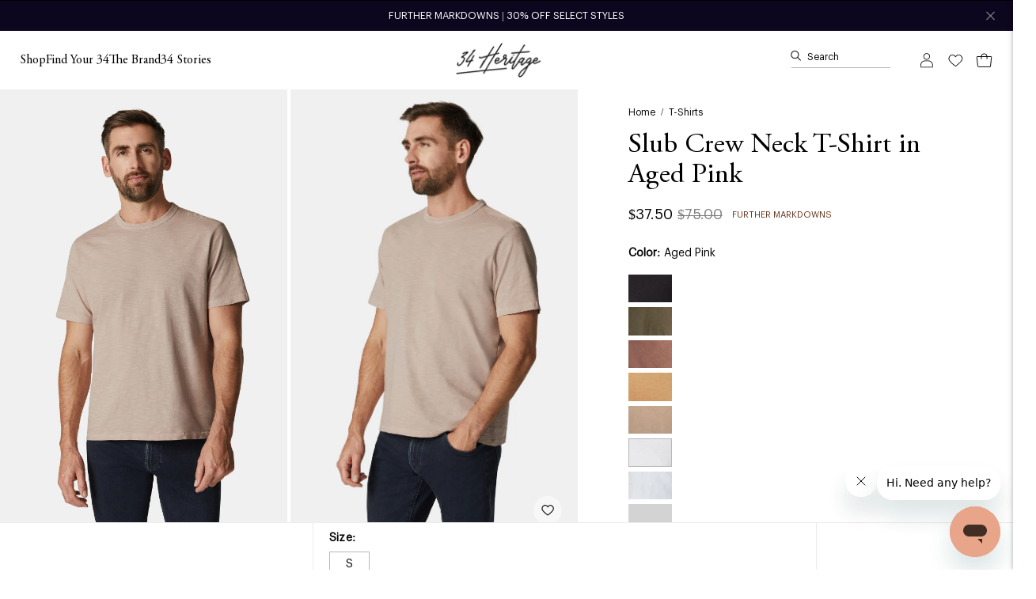

--- FILE ---
content_type: text/html; charset=utf-8
request_url: https://34heritage.com/collections/t-shirts/products/slub-crew-neck-t-shirt-in-aged-pink
body_size: 60156
content:
<!doctype html>
<html class="no-js no-touch" lang="en">
<head>
  <meta charset="utf-8">
  <meta http-equiv='X-UA-Compatible' content='IE=edge'>
  <meta name="viewport" content="width=device-width, height=device-height, initial-scale=1.0, minimum-scale=1.0">
  <link rel="canonical" href="https://34heritage.com/products/slub-crew-neck-t-shirt-in-aged-pink" />

  
  <title>34 Heritage Men&#39;s Slub Crew Neck T-Shirt in Aged Pink</title>

  <link rel="preconnect" href="https://cdn.shopify.com" crossorigin>
  <link rel="preconnect" href="https://fonts.shopify.com" crossorigin>
  <link rel="preconnect" href="https://monorail-edge.shopifysvc.com" crossorigin>

  <link href="//34heritage.com/cdn/shop/t/512/assets/theme.css?v=24578938653927579651766095692" as="style" rel="preload">
  <link href="//34heritage.com/cdn/shop/t/512/assets/vendor.js?v=74877493214922022811766095692" as="script" rel="preload">
  <link href="//34heritage.com/cdn/shop/t/512/assets/theme.dev.js?v=35969070234150562261766095692" as="script" rel="preload">

  <link rel="preload" as="image" href="//34heritage.com/cdn/shop/t/512/assets/loading.svg?v=91665432863842511931766095692"><link rel="preload" as="image" href="//34heritage.com/cdn/shop/files/34_new_logo_small_bd83b91c-9763-4f4f-8914-3763fd3caafe_70x29.png?v=1664339148" data-preload="70x29"><style data-shopify>:root { --loader-image-size: 70px; }html:not(.is-loading) .loading-overlay { opacity: 0; visibility: hidden; pointer-events: none; }
      .loading-overlay { position: fixed; top: 0; left: 0; z-index: 99999; width: 100vw; height: 100vh; display: flex; align-items: center; justify-content: center; background: var(--bg); transition: opacity 0.3s ease-out, visibility 0s linear 0.3s; }
      .loading-overlay .loader__image--fallback { width: 320px; height: 100%; background: var(--loader-image) no-repeat center center/contain; }
      .loader__image__holder { position: absolute; top: 0; left: 0; width: 100%; height: 100%; font-size: 0; display: flex; align-items: center; justify-content: center; animation: pulse-loading 2s infinite ease-in-out; }
      .loader__image { max-width: 70px; height: auto; object-fit: contain; }</style><script>
      const loadingAppearance = "once";
      const loaded = sessionStorage.getItem('loaded');

      if (loadingAppearance === 'once') {
        if (loaded === null) {
          sessionStorage.setItem('loaded', true);
          document.documentElement.classList.add('is-loading');
        }
      } else {
        document.documentElement.classList.add('is-loading');
      }
    </script><script async="" type="text/javascript">
  var shop = "34heritage.myshopify.com";
	var iwish_pro_template = true;
	var iwish_col_template = false;
	var variant_name_id_selector = "[name=id]"
	var filter_timeout = 1500
	var iwish_shop = "34heritage.myshopify.com";
	var iwish_cid = "";
	var iwish_add_txt = `<svg width="25" height="25" viewBox="0 0 25 25" fill="none" xmlns="http://www.w3.org/2000/svg">
<path d="M3.22776 5.77934C4.06223 4.40989 5.24418 3.58123 6.73998 3.30843L6.74012 3.3084C7.02631 3.25578 7.31723 3.22992 7.60351 3.22992C9.38295 3.22992 10.9599 4.21055 11.8175 5.85154C11.8677 5.94915 11.917 6.04299 11.9982 6.19313C12.1315 6.44327 12.3916 6.59937 12.6737 6.59937H12.685V6.59939L12.6869 6.59935C12.9739 6.59394 13.2342 6.42927 13.3611 6.17218L13.3611 6.17216C13.6759 5.53408 14.0142 5.04378 14.4276 4.62576C15.3 3.74502 16.5337 3.23935 17.8136 3.23935C18.9169 3.23935 19.9773 3.61362 20.7978 4.293L20.7979 4.2931C22.2985 5.53184 23.0824 7.16458 23.1298 9.1491C23.148 9.91322 22.8243 10.6344 22.4961 11.2552C21.6641 12.821 20.4922 14.1136 19.4509 15.1755C17.5884 17.0726 15.3697 18.9393 12.6703 20.8807C9.66375 18.7097 7.33991 16.7188 5.37706 14.6321C4.317 13.5045 3.50292 12.4257 2.88342 11.3319C2.38306 10.4471 2.16193 9.56725 2.21752 8.6576C2.27318 7.74682 2.60673 6.79876 3.22776 5.77934ZM3.22776 5.77934L3.14237 5.72731L3.22776 5.77934ZM21.7752 3.11149L21.7752 3.11147C20.6782 2.20533 19.2706 1.70741 17.8132 1.70741C16.1281 1.70741 14.4969 2.37745 13.3386 3.548C13.1005 3.7878 12.8805 4.04822 12.6752 4.33306C11.4886 2.6883 9.61804 1.69694 7.60397 1.69694C7.22649 1.69694 6.84434 1.73142 6.46703 1.80037C4.51914 2.15453 2.98777 3.22819 1.91868 4.98132L1.91864 4.98137C1.15704 6.23213 0.742587 7.44091 0.680719 8.62306C0.618809 9.806 0.910332 10.9556 1.55029 12.0865L1.55034 12.0866C2.2328 13.2902 3.11938 14.4665 4.2608 15.6806L4.26082 15.6807C6.35931 17.9115 8.84134 20.0265 12.0732 22.338L12.0732 22.3381C12.26 22.4714 12.4629 22.5405 12.6744 22.5405C13.0003 22.5405 13.2212 22.3744 13.3351 22.2883C16.2071 20.2392 18.5646 18.2636 20.5442 16.2469L20.5443 16.2469C21.6565 15.1129 22.9234 13.7141 23.8495 11.972L23.8496 11.9718C24.2368 11.24 24.6886 10.2442 24.6626 9.11224L24.6626 9.11216C24.6044 6.66733 23.6324 4.64643 21.7752 3.11149Z" fill="currentColor" stroke="currentColor" stroke-width="0.2"/>
</svg>
`
	var iwish_add_txt_col = `<svg width="25" height="25" viewBox="0 0 25 25" fill="none" xmlns="http://www.w3.org/2000/svg">
<path d="M3.22776 5.77934C4.06223 4.40989 5.24418 3.58123 6.73998 3.30843L6.74012 3.3084C7.02631 3.25578 7.31723 3.22992 7.60351 3.22992C9.38295 3.22992 10.9599 4.21055 11.8175 5.85154C11.8677 5.94915 11.917 6.04299 11.9982 6.19313C12.1315 6.44327 12.3916 6.59937 12.6737 6.59937H12.685V6.59939L12.6869 6.59935C12.9739 6.59394 13.2342 6.42927 13.3611 6.17218L13.3611 6.17216C13.6759 5.53408 14.0142 5.04378 14.4276 4.62576C15.3 3.74502 16.5337 3.23935 17.8136 3.23935C18.9169 3.23935 19.9773 3.61362 20.7978 4.293L20.7979 4.2931C22.2985 5.53184 23.0824 7.16458 23.1298 9.1491C23.148 9.91322 22.8243 10.6344 22.4961 11.2552C21.6641 12.821 20.4922 14.1136 19.4509 15.1755C17.5884 17.0726 15.3697 18.9393 12.6703 20.8807C9.66375 18.7097 7.33991 16.7188 5.37706 14.6321C4.317 13.5045 3.50292 12.4257 2.88342 11.3319C2.38306 10.4471 2.16193 9.56725 2.21752 8.6576C2.27318 7.74682 2.60673 6.79876 3.22776 5.77934ZM3.22776 5.77934L3.14237 5.72731L3.22776 5.77934ZM21.7752 3.11149L21.7752 3.11147C20.6782 2.20533 19.2706 1.70741 17.8132 1.70741C16.1281 1.70741 14.4969 2.37745 13.3386 3.548C13.1005 3.7878 12.8805 4.04822 12.6752 4.33306C11.4886 2.6883 9.61804 1.69694 7.60397 1.69694C7.22649 1.69694 6.84434 1.73142 6.46703 1.80037C4.51914 2.15453 2.98777 3.22819 1.91868 4.98132L1.91864 4.98137C1.15704 6.23213 0.742587 7.44091 0.680719 8.62306C0.618809 9.806 0.910332 10.9556 1.55029 12.0865L1.55034 12.0866C2.2328 13.2902 3.11938 14.4665 4.2608 15.6806L4.26082 15.6807C6.35931 17.9115 8.84134 20.0265 12.0732 22.338L12.0732 22.3381C12.26 22.4714 12.4629 22.5405 12.6744 22.5405C13.0003 22.5405 13.2212 22.3744 13.3351 22.2883C16.2071 20.2392 18.5646 18.2636 20.5442 16.2469L20.5443 16.2469C21.6565 15.1129 22.9234 13.7141 23.8495 11.972L23.8496 11.9718C24.2368 11.24 24.6886 10.2442 24.6626 9.11224L24.6626 9.11216C24.6044 6.66733 23.6324 4.64643 21.7752 3.11149Z" fill="currentColor" stroke="currentColor" stroke-width="0.2"/>
</svg>
`
	var iwish_added_txt = `<svg width="26" height="25" viewBox="0 0 26 25" fill="none" xmlns="http://www.w3.org/2000/svg">
	<path fill-rule="evenodd" clip-rule="evenodd" d="M18.3132 1.80741C19.748 1.80741 21.1329 2.29766 22.2115 3.18857C24.046 4.70472 25.0051 6.69817 25.0626 9.11454C25.088 10.2196 24.6468 11.1963 24.2612 11.925C23.342 13.6541 22.0835 15.0446 20.9729 16.1769C18.9979 18.1887 16.6448 20.1609 13.7759 22.2077C13.6637 22.2925 13.4657 22.4405 13.1744 22.4405C12.9859 22.4405 12.803 22.3792 12.6314 22.2567C9.40334 19.9479 6.92661 17.8371 4.83366 15.6121C3.69665 14.4027 2.81517 13.2327 2.13732 12.0373C0.874014 9.80483 0.993747 7.51371 2.50405 5.03338C3.55898 3.30347 5.06639 2.24758 6.98491 1.89876C7.35635 1.83087 7.73251 1.79694 8.10397 1.79694C10.1311 1.79694 12.0118 2.81805 13.1752 4.50655C13.4005 4.18034 13.6437 3.88621 13.9096 3.61846C15.0485 2.46735 16.654 1.80741 18.3132 1.80741Z" fill="currentColor"/>
	<path d="M22.2115 3.18857L22.53 2.80316L22.5299 2.80308L22.2115 3.18857ZM25.0626 9.11454L25.5625 9.10302L25.5624 9.10264L25.0626 9.11454ZM24.2612 11.925L24.7027 12.1597L24.7032 12.1589L24.2612 11.925ZM20.9729 16.1769L21.3297 16.5271L21.3298 16.527L20.9729 16.1769ZM13.7759 22.2077L13.4854 21.8005L13.4743 21.8088L13.7759 22.2077ZM12.6314 22.2567L12.3405 22.6634L12.3407 22.6635L12.6314 22.2567ZM4.83366 15.6121L4.46937 15.9546L4.46947 15.9547L4.83366 15.6121ZM2.13732 12.0373L1.70217 12.2835L1.70238 12.2839L2.13732 12.0373ZM2.50405 5.03338L2.07717 4.77306L2.07699 4.77334L2.50405 5.03338ZM6.98491 1.89876L7.07436 2.39069L7.0748 2.39061L6.98491 1.89876ZM13.1752 4.50655L12.7634 4.79023L13.1747 5.38706L13.5866 4.79071L13.1752 4.50655ZM13.9096 3.61846L14.2644 3.97076L14.265 3.97013L13.9096 3.61846ZM22.5299 2.80308C21.3592 1.83601 19.8609 1.30741 18.3132 1.30741V2.30741C19.6352 2.30741 20.9067 2.75931 21.893 3.57406L22.5299 2.80308ZM25.5624 9.10264C25.5015 6.54397 24.4782 4.41329 22.53 2.80316L21.8929 3.57398C23.6137 4.99615 24.5086 6.85237 24.5627 9.12644L25.5624 9.10264ZM24.7032 12.1589C25.0968 11.4149 25.591 10.3425 25.5625 9.10302L24.5627 9.12606C24.5851 10.0967 24.1969 10.9776 23.8193 11.6912L24.7032 12.1589ZM21.3298 16.527C22.4488 15.3862 23.7488 13.9541 24.7027 12.1597L23.8197 11.6903C22.9353 13.354 21.7182 14.703 20.6159 15.8267L21.3298 16.527ZM14.0663 22.6147C16.9534 20.555 19.33 18.5642 21.3297 16.5271L20.6161 15.8266C18.6658 17.8133 16.3362 19.7668 13.4855 21.8006L14.0663 22.6147ZM13.1744 22.9405C13.6441 22.9405 13.9583 22.6966 14.0775 22.6065L13.4743 21.8088C13.3691 21.8884 13.2873 21.9405 13.1744 21.9405V22.9405ZM12.3407 22.6635C12.5881 22.8402 12.871 22.9405 13.1744 22.9405V21.9405C13.1007 21.9405 13.0178 21.9183 12.922 21.8498L12.3407 22.6635ZM4.46947 15.9547C6.59015 18.2091 9.09335 20.341 12.3405 22.6634L12.9222 21.85C9.71333 19.5549 7.26306 17.465 5.19785 15.2695L4.46947 15.9547ZM1.70238 12.2839C2.40333 13.5201 3.31031 14.7217 4.46937 15.9546L5.19795 15.2697C4.08298 14.0837 3.22702 12.9454 2.57227 11.7907L1.70238 12.2839ZM2.07699 4.77334C1.28959 6.06647 0.847377 7.33893 0.781266 8.60215C0.714945 9.86937 1.02898 11.0939 1.70217 12.2835L2.57248 11.791C1.98236 10.7482 1.7246 9.71096 1.7799 8.65442C1.8354 7.59388 2.20821 6.48063 2.93111 5.29342L2.07699 4.77334ZM6.89547 1.40682C4.83013 1.78234 3.2029 2.92705 2.07717 4.77306L2.93094 5.2937C3.91507 3.6799 5.30266 2.71282 7.07436 2.39069L6.89547 1.40682ZM8.10397 1.29694C7.70226 1.29694 7.29601 1.33362 6.89503 1.4069L7.0748 2.39061C7.41669 2.32813 7.76277 2.29694 8.10397 2.29694V1.29694ZM13.5869 4.22286C12.334 2.40443 10.3021 1.29694 8.10397 1.29694V2.29694C9.96002 2.29694 11.6896 3.23168 12.7634 4.79023L13.5869 4.22286ZM13.5548 3.26616C13.2671 3.55594 13.0051 3.87306 12.7638 4.22238L13.5866 4.79071C13.7959 4.48762 14.0204 4.21649 14.2644 3.97076L13.5548 3.26616ZM18.3132 1.30741C16.5242 1.30741 14.7896 2.0181 13.5542 3.26679L14.265 3.97013C15.3074 2.91661 16.7837 2.30741 18.3132 2.30741V1.30741Z" fill="currentColor"/>
</svg>
`;
	var iwish_added_txt_col = `<svg width="26" height="25" viewBox="0 0 26 25" fill="none" xmlns="http://www.w3.org/2000/svg">
	<path fill-rule="evenodd" clip-rule="evenodd" d="M18.3132 1.80741C19.748 1.80741 21.1329 2.29766 22.2115 3.18857C24.046 4.70472 25.0051 6.69817 25.0626 9.11454C25.088 10.2196 24.6468 11.1963 24.2612 11.925C23.342 13.6541 22.0835 15.0446 20.9729 16.1769C18.9979 18.1887 16.6448 20.1609 13.7759 22.2077C13.6637 22.2925 13.4657 22.4405 13.1744 22.4405C12.9859 22.4405 12.803 22.3792 12.6314 22.2567C9.40334 19.9479 6.92661 17.8371 4.83366 15.6121C3.69665 14.4027 2.81517 13.2327 2.13732 12.0373C0.874014 9.80483 0.993747 7.51371 2.50405 5.03338C3.55898 3.30347 5.06639 2.24758 6.98491 1.89876C7.35635 1.83087 7.73251 1.79694 8.10397 1.79694C10.1311 1.79694 12.0118 2.81805 13.1752 4.50655C13.4005 4.18034 13.6437 3.88621 13.9096 3.61846C15.0485 2.46735 16.654 1.80741 18.3132 1.80741Z" fill="currentColor"/>
	<path d="M22.2115 3.18857L22.53 2.80316L22.5299 2.80308L22.2115 3.18857ZM25.0626 9.11454L25.5625 9.10302L25.5624 9.10264L25.0626 9.11454ZM24.2612 11.925L24.7027 12.1597L24.7032 12.1589L24.2612 11.925ZM20.9729 16.1769L21.3297 16.5271L21.3298 16.527L20.9729 16.1769ZM13.7759 22.2077L13.4854 21.8005L13.4743 21.8088L13.7759 22.2077ZM12.6314 22.2567L12.3405 22.6634L12.3407 22.6635L12.6314 22.2567ZM4.83366 15.6121L4.46937 15.9546L4.46947 15.9547L4.83366 15.6121ZM2.13732 12.0373L1.70217 12.2835L1.70238 12.2839L2.13732 12.0373ZM2.50405 5.03338L2.07717 4.77306L2.07699 4.77334L2.50405 5.03338ZM6.98491 1.89876L7.07436 2.39069L7.0748 2.39061L6.98491 1.89876ZM13.1752 4.50655L12.7634 4.79023L13.1747 5.38706L13.5866 4.79071L13.1752 4.50655ZM13.9096 3.61846L14.2644 3.97076L14.265 3.97013L13.9096 3.61846ZM22.5299 2.80308C21.3592 1.83601 19.8609 1.30741 18.3132 1.30741V2.30741C19.6352 2.30741 20.9067 2.75931 21.893 3.57406L22.5299 2.80308ZM25.5624 9.10264C25.5015 6.54397 24.4782 4.41329 22.53 2.80316L21.8929 3.57398C23.6137 4.99615 24.5086 6.85237 24.5627 9.12644L25.5624 9.10264ZM24.7032 12.1589C25.0968 11.4149 25.591 10.3425 25.5625 9.10302L24.5627 9.12606C24.5851 10.0967 24.1969 10.9776 23.8193 11.6912L24.7032 12.1589ZM21.3298 16.527C22.4488 15.3862 23.7488 13.9541 24.7027 12.1597L23.8197 11.6903C22.9353 13.354 21.7182 14.703 20.6159 15.8267L21.3298 16.527ZM14.0663 22.6147C16.9534 20.555 19.33 18.5642 21.3297 16.5271L20.6161 15.8266C18.6658 17.8133 16.3362 19.7668 13.4855 21.8006L14.0663 22.6147ZM13.1744 22.9405C13.6441 22.9405 13.9583 22.6966 14.0775 22.6065L13.4743 21.8088C13.3691 21.8884 13.2873 21.9405 13.1744 21.9405V22.9405ZM12.3407 22.6635C12.5881 22.8402 12.871 22.9405 13.1744 22.9405V21.9405C13.1007 21.9405 13.0178 21.9183 12.922 21.8498L12.3407 22.6635ZM4.46947 15.9547C6.59015 18.2091 9.09335 20.341 12.3405 22.6634L12.9222 21.85C9.71333 19.5549 7.26306 17.465 5.19785 15.2695L4.46947 15.9547ZM1.70238 12.2839C2.40333 13.5201 3.31031 14.7217 4.46937 15.9546L5.19795 15.2697C4.08298 14.0837 3.22702 12.9454 2.57227 11.7907L1.70238 12.2839ZM2.07699 4.77334C1.28959 6.06647 0.847377 7.33893 0.781266 8.60215C0.714945 9.86937 1.02898 11.0939 1.70217 12.2835L2.57248 11.791C1.98236 10.7482 1.7246 9.71096 1.7799 8.65442C1.8354 7.59388 2.20821 6.48063 2.93111 5.29342L2.07699 4.77334ZM6.89547 1.40682C4.83013 1.78234 3.2029 2.92705 2.07717 4.77306L2.93094 5.2937C3.91507 3.6799 5.30266 2.71282 7.07436 2.39069L6.89547 1.40682ZM8.10397 1.29694C7.70226 1.29694 7.29601 1.33362 6.89503 1.4069L7.0748 2.39061C7.41669 2.32813 7.76277 2.29694 8.10397 2.29694V1.29694ZM13.5869 4.22286C12.334 2.40443 10.3021 1.29694 8.10397 1.29694V2.29694C9.96002 2.29694 11.6896 3.23168 12.7634 4.79023L13.5869 4.22286ZM13.5548 3.26616C13.2671 3.55594 13.0051 3.87306 12.7638 4.22238L13.5866 4.79071C13.7959 4.48762 14.0204 4.21649 14.2644 3.97076L13.5548 3.26616ZM18.3132 1.30741C16.5242 1.30741 14.7896 2.0181 13.5542 3.26679L14.265 3.97013C15.3074 2.91661 16.7837 2.30741 18.3132 2.30741V1.30741Z" fill="currentColor"/>
</svg>
`;
</script>

<script src="https://cdn.myshopapps.com/iwish/iwishlist.js" defer="defer"></script>

<script>
  document.addEventListener('DOMContentLoaded', function() {
    var wishlist = JSON.parse(localStorage.getItem('iWishlistmain')) || [];

    function updateButtonState(button, isAdded) {
      if (isAdded) {
        button.classList.add('iWishAdded');
        button.innerHTML = `<svg width="26" height="25" viewBox="0 0 26 25" fill="none" xmlns="http://www.w3.org/2000/svg">
	<path fill-rule="evenodd" clip-rule="evenodd" d="M18.3132 1.80741C19.748 1.80741 21.1329 2.29766 22.2115 3.18857C24.046 4.70472 25.0051 6.69817 25.0626 9.11454C25.088 10.2196 24.6468 11.1963 24.2612 11.925C23.342 13.6541 22.0835 15.0446 20.9729 16.1769C18.9979 18.1887 16.6448 20.1609 13.7759 22.2077C13.6637 22.2925 13.4657 22.4405 13.1744 22.4405C12.9859 22.4405 12.803 22.3792 12.6314 22.2567C9.40334 19.9479 6.92661 17.8371 4.83366 15.6121C3.69665 14.4027 2.81517 13.2327 2.13732 12.0373C0.874014 9.80483 0.993747 7.51371 2.50405 5.03338C3.55898 3.30347 5.06639 2.24758 6.98491 1.89876C7.35635 1.83087 7.73251 1.79694 8.10397 1.79694C10.1311 1.79694 12.0118 2.81805 13.1752 4.50655C13.4005 4.18034 13.6437 3.88621 13.9096 3.61846C15.0485 2.46735 16.654 1.80741 18.3132 1.80741Z" fill="currentColor"/>
	<path d="M22.2115 3.18857L22.53 2.80316L22.5299 2.80308L22.2115 3.18857ZM25.0626 9.11454L25.5625 9.10302L25.5624 9.10264L25.0626 9.11454ZM24.2612 11.925L24.7027 12.1597L24.7032 12.1589L24.2612 11.925ZM20.9729 16.1769L21.3297 16.5271L21.3298 16.527L20.9729 16.1769ZM13.7759 22.2077L13.4854 21.8005L13.4743 21.8088L13.7759 22.2077ZM12.6314 22.2567L12.3405 22.6634L12.3407 22.6635L12.6314 22.2567ZM4.83366 15.6121L4.46937 15.9546L4.46947 15.9547L4.83366 15.6121ZM2.13732 12.0373L1.70217 12.2835L1.70238 12.2839L2.13732 12.0373ZM2.50405 5.03338L2.07717 4.77306L2.07699 4.77334L2.50405 5.03338ZM6.98491 1.89876L7.07436 2.39069L7.0748 2.39061L6.98491 1.89876ZM13.1752 4.50655L12.7634 4.79023L13.1747 5.38706L13.5866 4.79071L13.1752 4.50655ZM13.9096 3.61846L14.2644 3.97076L14.265 3.97013L13.9096 3.61846ZM22.5299 2.80308C21.3592 1.83601 19.8609 1.30741 18.3132 1.30741V2.30741C19.6352 2.30741 20.9067 2.75931 21.893 3.57406L22.5299 2.80308ZM25.5624 9.10264C25.5015 6.54397 24.4782 4.41329 22.53 2.80316L21.8929 3.57398C23.6137 4.99615 24.5086 6.85237 24.5627 9.12644L25.5624 9.10264ZM24.7032 12.1589C25.0968 11.4149 25.591 10.3425 25.5625 9.10302L24.5627 9.12606C24.5851 10.0967 24.1969 10.9776 23.8193 11.6912L24.7032 12.1589ZM21.3298 16.527C22.4488 15.3862 23.7488 13.9541 24.7027 12.1597L23.8197 11.6903C22.9353 13.354 21.7182 14.703 20.6159 15.8267L21.3298 16.527ZM14.0663 22.6147C16.9534 20.555 19.33 18.5642 21.3297 16.5271L20.6161 15.8266C18.6658 17.8133 16.3362 19.7668 13.4855 21.8006L14.0663 22.6147ZM13.1744 22.9405C13.6441 22.9405 13.9583 22.6966 14.0775 22.6065L13.4743 21.8088C13.3691 21.8884 13.2873 21.9405 13.1744 21.9405V22.9405ZM12.3407 22.6635C12.5881 22.8402 12.871 22.9405 13.1744 22.9405V21.9405C13.1007 21.9405 13.0178 21.9183 12.922 21.8498L12.3407 22.6635ZM4.46947 15.9547C6.59015 18.2091 9.09335 20.341 12.3405 22.6634L12.9222 21.85C9.71333 19.5549 7.26306 17.465 5.19785 15.2695L4.46947 15.9547ZM1.70238 12.2839C2.40333 13.5201 3.31031 14.7217 4.46937 15.9546L5.19795 15.2697C4.08298 14.0837 3.22702 12.9454 2.57227 11.7907L1.70238 12.2839ZM2.07699 4.77334C1.28959 6.06647 0.847377 7.33893 0.781266 8.60215C0.714945 9.86937 1.02898 11.0939 1.70217 12.2835L2.57248 11.791C1.98236 10.7482 1.7246 9.71096 1.7799 8.65442C1.8354 7.59388 2.20821 6.48063 2.93111 5.29342L2.07699 4.77334ZM6.89547 1.40682C4.83013 1.78234 3.2029 2.92705 2.07717 4.77306L2.93094 5.2937C3.91507 3.6799 5.30266 2.71282 7.07436 2.39069L6.89547 1.40682ZM8.10397 1.29694C7.70226 1.29694 7.29601 1.33362 6.89503 1.4069L7.0748 2.39061C7.41669 2.32813 7.76277 2.29694 8.10397 2.29694V1.29694ZM13.5869 4.22286C12.334 2.40443 10.3021 1.29694 8.10397 1.29694V2.29694C9.96002 2.29694 11.6896 3.23168 12.7634 4.79023L13.5869 4.22286ZM13.5548 3.26616C13.2671 3.55594 13.0051 3.87306 12.7638 4.22238L13.5866 4.79071C13.7959 4.48762 14.0204 4.21649 14.2644 3.97076L13.5548 3.26616ZM18.3132 1.30741C16.5242 1.30741 14.7896 2.0181 13.5542 3.26679L14.265 3.97013C15.3074 2.91661 16.7837 2.30741 18.3132 2.30741V1.30741Z" fill="currentColor"/>
</svg>
`;
      } else {
        button.classList.remove('iWishAdded');
        button.innerHTML = `<svg width="25" height="25" viewBox="0 0 25 25" fill="none" xmlns="http://www.w3.org/2000/svg">
<path d="M3.22776 5.77934C4.06223 4.40989 5.24418 3.58123 6.73998 3.30843L6.74012 3.3084C7.02631 3.25578 7.31723 3.22992 7.60351 3.22992C9.38295 3.22992 10.9599 4.21055 11.8175 5.85154C11.8677 5.94915 11.917 6.04299 11.9982 6.19313C12.1315 6.44327 12.3916 6.59937 12.6737 6.59937H12.685V6.59939L12.6869 6.59935C12.9739 6.59394 13.2342 6.42927 13.3611 6.17218L13.3611 6.17216C13.6759 5.53408 14.0142 5.04378 14.4276 4.62576C15.3 3.74502 16.5337 3.23935 17.8136 3.23935C18.9169 3.23935 19.9773 3.61362 20.7978 4.293L20.7979 4.2931C22.2985 5.53184 23.0824 7.16458 23.1298 9.1491C23.148 9.91322 22.8243 10.6344 22.4961 11.2552C21.6641 12.821 20.4922 14.1136 19.4509 15.1755C17.5884 17.0726 15.3697 18.9393 12.6703 20.8807C9.66375 18.7097 7.33991 16.7188 5.37706 14.6321C4.317 13.5045 3.50292 12.4257 2.88342 11.3319C2.38306 10.4471 2.16193 9.56725 2.21752 8.6576C2.27318 7.74682 2.60673 6.79876 3.22776 5.77934ZM3.22776 5.77934L3.14237 5.72731L3.22776 5.77934ZM21.7752 3.11149L21.7752 3.11147C20.6782 2.20533 19.2706 1.70741 17.8132 1.70741C16.1281 1.70741 14.4969 2.37745 13.3386 3.548C13.1005 3.7878 12.8805 4.04822 12.6752 4.33306C11.4886 2.6883 9.61804 1.69694 7.60397 1.69694C7.22649 1.69694 6.84434 1.73142 6.46703 1.80037C4.51914 2.15453 2.98777 3.22819 1.91868 4.98132L1.91864 4.98137C1.15704 6.23213 0.742587 7.44091 0.680719 8.62306C0.618809 9.806 0.910332 10.9556 1.55029 12.0865L1.55034 12.0866C2.2328 13.2902 3.11938 14.4665 4.2608 15.6806L4.26082 15.6807C6.35931 17.9115 8.84134 20.0265 12.0732 22.338L12.0732 22.3381C12.26 22.4714 12.4629 22.5405 12.6744 22.5405C13.0003 22.5405 13.2212 22.3744 13.3351 22.2883C16.2071 20.2392 18.5646 18.2636 20.5442 16.2469L20.5443 16.2469C21.6565 15.1129 22.9234 13.7141 23.8495 11.972L23.8496 11.9718C24.2368 11.24 24.6886 10.2442 24.6626 9.11224L24.6626 9.11216C24.6044 6.66733 23.6324 4.64643 21.7752 3.11149Z" fill="currentColor" stroke="currentColor" stroke-width="0.2"/>
</svg>
`;
      }
    }

		document.querySelectorAll('.iWishAddColl, .iWishAdd').forEach(function(button) {
			var variantId = button.getAttribute('data-variant');

			var matchFound = false;
			for (var key in wishlist) {
				if (wishlist[key].includes(variantId)) {
					matchFound = true;
					break;
				}
			}

			if (matchFound) {
				updateButtonState(button, true)
			}
		});
  });
</script>


<link rel="shortcut icon" href="//34heritage.com/cdn/shop/files/34H_favicon_NEW_32x32.png?v=1664380783" type="image/png" /><link
    rel="preload"
    as="font"
    href="//34heritage.com/cdn/shop/t/512/assets/Graphik-Regular.woff2?v=120369171054497203571766095692"
    type="font/woff2"
    crossorigin="anonymous"
  >

  <link
    rel="preload"
    as="font"
    href="//34heritage.com/cdn/shop/t/512/assets/AGaramondPro-Regular.woff2?v=182785081237088754611766095692"
    type="font/woff2"
    crossorigin="anonymous"
  ><style data-shopify>@font-face {
    font-family: 'Graphik';
    font-display: swap;
    font-weight: 400;
    src: url(//34heritage.com/cdn/shop/t/512/assets/Graphik-Regular.woff2?v=120369171054497203571766095692) format('woff2');
  }

  @font-face {
    font-family: 'Adobe Garamond Pro';
    font-display: swap;
    font-weight: 400;
    src: url(//34heritage.com/cdn/shop/t/512/assets/AGaramondPro-Regular.woff2?v=182785081237088754611766095692) format('woff2');
  }

  
:root {--COLOR-PRIMARY-OPPOSITE: #ffffff;
    --COLOR-PRIMARY-OPPOSITE-ALPHA-20: rgba(255, 255, 255, 0.2);
    --COLOR-PRIMARY-LIGHTEN-DARKEN-ALPHA-20: rgba(145, 70, 40, 0.2);
    --COLOR-PRIMARY-LIGHTEN-DARKEN-ALPHA-30: rgba(145, 70, 40, 0.3);

    --PRIMARY-BUTTONS-COLOR-BG: #69331d;
    --PRIMARY-BUTTONS-COLOR-TEXT: #ffffff;
    --PRIMARY-BUTTONS-COLOR-BORDER: #69331d;

    --PRIMARY-BUTTONS-COLOR-LIGHTEN-DARKEN: #914628;

    --PRIMARY-BUTTONS-COLOR-ALPHA-05: rgba(105, 51, 29, 0.05);
    --PRIMARY-BUTTONS-COLOR-ALPHA-10: rgba(105, 51, 29, 0.1);
    --PRIMARY-BUTTONS-COLOR-ALPHA-50: rgba(105, 51, 29, 0.5);--COLOR-SECONDARY-OPPOSITE: #000000;
    --COLOR-SECONDARY-OPPOSITE-ALPHA-20: rgba(0, 0, 0, 0.2);
    --COLOR-SECONDARY-LIGHTEN-DARKEN-ALPHA-20: rgba(230, 230, 230, 0.2);
    --COLOR-SECONDARY-LIGHTEN-DARKEN-ALPHA-30: rgba(230, 230, 230, 0.3);

    --SECONDARY-BUTTONS-COLOR-BG: #ffffff;
    --SECONDARY-BUTTONS-COLOR-TEXT: #000000;
    --SECONDARY-BUTTONS-COLOR-BORDER: #ffffff;

    --SECONDARY-BUTTONS-COLOR-ALPHA-05: rgba(255, 255, 255, 0.05);
    --SECONDARY-BUTTONS-COLOR-ALPHA-10: rgba(255, 255, 255, 0.1);
    --SECONDARY-BUTTONS-COLOR-ALPHA-50: rgba(255, 255, 255, 0.5);--OUTLINE-BUTTONS-PRIMARY-BG: transparent;
    --OUTLINE-BUTTONS-PRIMARY-TEXT: #69331d;
    --OUTLINE-BUTTONS-PRIMARY-BORDER: #69331d;
    --OUTLINE-BUTTONS-PRIMARY-BG-HOVER: rgba(145, 70, 40, 0.2);

    --OUTLINE-BUTTONS-SECONDARY-BG: transparent;
    --OUTLINE-BUTTONS-SECONDARY-TEXT: #ffffff;
    --OUTLINE-BUTTONS-SECONDARY-BORDER: #ffffff;
    --OUTLINE-BUTTONS-SECONDARY-BG-HOVER: rgba(230, 230, 230, 0.2);

    --OUTLINE-BUTTONS-WHITE-BG: transparent;
    --OUTLINE-BUTTONS-WHITE-TEXT: #ffffff;
    --OUTLINE-BUTTONS-WHITE-BORDER: #ffffff;

    --OUTLINE-BUTTONS-BLACK-BG: transparent;
    --OUTLINE-BUTTONS-BLACK-TEXT: #000000;
    --OUTLINE-BUTTONS-BLACK-BORDER: #000000;--OUTLINE-SOLID-BUTTONS-PRIMARY-BG: #69331d;
    --OUTLINE-SOLID-BUTTONS-PRIMARY-TEXT: #ffffff;
    --OUTLINE-SOLID-BUTTONS-PRIMARY-BORDER: #ffffff;
    --OUTLINE-SOLID-BUTTONS-PRIMARY-BG-HOVER: rgba(255, 255, 255, 0.2);

    --OUTLINE-SOLID-BUTTONS-SECONDARY-BG: #ffffff;
    --OUTLINE-SOLID-BUTTONS-SECONDARY-TEXT: #000000;
    --OUTLINE-SOLID-BUTTONS-SECONDARY-BORDER: #000000;
    --OUTLINE-SOLID-BUTTONS-SECONDARY-BG-HOVER: rgba(0, 0, 0, 0.2);

    --OUTLINE-SOLID-BUTTONS-WHITE-BG: #ffffff;
    --OUTLINE-SOLID-BUTTONS-WHITE-TEXT: #000000;
    --OUTLINE-SOLID-BUTTONS-WHITE-BORDER: #000000;

    --OUTLINE-SOLID-BUTTONS-BLACK-BG: #000000;
    --OUTLINE-SOLID-BUTTONS-BLACK-TEXT: #ffffff;
    --OUTLINE-SOLID-BUTTONS-BLACK-BORDER: #ffffff;--COLOR-HEADING: #000000;
    --COLOR-TEXT: #000000;
    --COLOR-TEXT-DARKEN: #000000;
    --COLOR-TEXT-LIGHTEN: #333333;
    --COLOR-TEXT-ALPHA-5: rgba(0, 0, 0, 0.05);
    --COLOR-TEXT-ALPHA-8: rgba(0, 0, 0, 0.08);
    --COLOR-TEXT-ALPHA-10: rgba(0, 0, 0, 0.1);
    --COLOR-TEXT-ALPHA-15: rgba(0, 0, 0, 0.15);
    --COLOR-TEXT-ALPHA-20: rgba(0, 0, 0, 0.2);
    --COLOR-TEXT-ALPHA-25: rgba(0, 0, 0, 0.25);
    --COLOR-TEXT-ALPHA-50: rgba(0, 0, 0, 0.5);
    --COLOR-TEXT-ALPHA-60: rgba(0, 0, 0, 0.6);
    --COLOR-TEXT-ALPHA-85: rgba(0, 0, 0, 0.85);

    --COLOR-BG: #ffffff;
    --COLOR-BG-ALPHA-25: rgba(255, 255, 255, 0.25);
    --COLOR-BG-ALPHA-35: rgba(255, 255, 255, 0.35);
    --COLOR-BG-ALPHA-60: rgba(255, 255, 255, 0.6);
    --COLOR-BG-ALPHA-65: rgba(255, 255, 255, 0.65);
    --COLOR-BG-ALPHA-85: rgba(255, 255, 255, 0.85);
    --COLOR-BG-OVERLAY: rgba(255, 255, 255, 0.75);
    --COLOR-BG-DARKEN: #e6e6e6;
    --COLOR-BG-LIGHTEN-DARKEN: #e6e6e6;
    --COLOR-BG-LIGHTEN-DARKEN-2: #cdcdcd;
    --COLOR-BG-LIGHTEN-DARKEN-3: #b3b3b3;
    --COLOR-BG-LIGHTEN-DARKEN-4: #9a9a9a;
    --COLOR-BG-LIGHTEN-DARKEN-CONTRAST: #b3b3b3;
    --COLOR-BG-LIGHTEN-DARKEN-CONTRAST-2: #999999;
    --COLOR-BG-LIGHTEN-DARKEN-CONTRAST-3: #808080;
    --COLOR-BG-LIGHTEN-DARKEN-CONTRAST-4: #666666;

    --COLOR-BG-SECONDARY: #f7f7f7;
    --COLOR-BG-SECONDARY-LIGHTEN-DARKEN: #dedede;
    --COLOR-BG-SECONDARY-LIGHTEN-DARKEN-50: rgba(222, 222, 222, 0.5);
    --COLOR-BG-SECONDARY-LIGHTEN-DARKEN-CONTRAST: #777777;

    --COLOR-INPUT-BG: #ffffff;

    --COLOR-ACCENT: #69331d;
    --COLOR-ACCENT-TEXT: #fff;

    --COLOR-BORDER: #B8B8B8;
    --COLOR-BORDER-ALPHA-15: rgba(184, 184, 184, 0.15);
    --COLOR-BORDER-ALPHA-30: rgba(184, 184, 184, 0.3);
    --COLOR-BORDER-ALPHA-50: rgba(184, 184, 184, 0.5);
    --COLOR-BORDER-ALPHA-65: rgba(184, 184, 184, 0.65);
    --COLOR-BORDER-LIGHTEN-DARKEN: #6c6c6c;
    --COLOR-BORDER-HAIRLINE: #f7f7f7;

    --COLOR-SALE-BG: #ffffff;
    --COLOR-SALE-TEXT: #ffffff;
    --COLOR-CUSTOM-BG: #ffffff;
    --COLOR-CUSTOM-TEXT: #ffffff;
    --COLOR-SOLD-BG: #000000;
    --COLOR-SOLD-TEXT: #ffffff;
    --COLOR-SAVING-BG: #ffffff;
    --COLOR-SAVING-TEXT: #000000;
    --COLOR-PROMO-BG: #69331d;
    --COLOR-PROMO-TEXT: #ffffff;

    --COLOR-WHITE-BLACK: fff;
    --COLOR-BLACK-WHITE: #000;

    --COLOR-BG-IMAGE: #f8f8f8;--COLOR-DISABLED-GREY: rgba(0, 0, 0, 0.05);
    --COLOR-ERROR: #D02E2E;
    --COLOR-ERROR-BG: #f3cbcb;
    --COLOR-SUCCESS: #56AD6A;
    --COLOR-SUCCESS-BG: #ECFEF0;
    --COLOR-WARN: #ECBD5E;
    --COLOR-TRANSPARENT: rgba(255, 255, 255, 0);

    --COLOR-WHITE: #ffffff;
    --COLOR-WHITE-DARKEN: #f2f2f2;
    --COLOR-WHITE-ALPHA-10: rgba(255, 255, 255, 0.1);
    --COLOR-WHITE-ALPHA-20: rgba(255, 255, 255, 0.2);
    --COLOR-WHITE-ALPHA-25: rgba(255, 255, 255, 0.25);
    --COLOR-WHITE-ALPHA-50: rgba(255, 255, 255, 0.5);
    --COLOR-WHITE-ALPHA-60: rgba(255, 255, 255, 0.6);
    --COLOR-BLACK: #000000;
    --COLOR-BLACK-LIGHTEN: #1a1a1a;
    --COLOR-BLACK-ALPHA-10: rgba(0, 0, 0, 0.1);
    --COLOR-BLACK-ALPHA-20: rgba(0, 0, 0, 0.2);
    --COLOR-BLACK-ALPHA-25: rgba(0, 0, 0, 0.25);
    --COLOR-BLACK-ALPHA-50: rgba(0, 0, 0, 0.5);
    --COLOR-BLACK-ALPHA-60: rgba(0, 0, 0, 0.6);

    --COLOR-PRIMARY: #0D0723;
    --COLOR-SUBDUED: #666666;
    --COLOR-NEUTRAL: #B8B8B8;
    --COLOR-LIGHT: #F6F6F6;--FONT-STACK-BODY: Graphik, serif;
    --FONT-STYLE-BODY: normal;
    --FONT-STYLE-BODY-ITALIC: ;
    --FONT-ADJUST-BODY: 1.0;

    --FONT-WEIGHT-BODY: 400;
    --FONT-WEIGHT-BODY-LIGHT: 300;
    --FONT-WEIGHT-BODY-MEDIUM: 500;
    --FONT-WEIGHT-BODY-BOLD: 700;

    --FONT-STACK-HEADING: 'Adobe Garamond Pro', serif;
    --FONT-STYLE-HEADING: normal;
    --FONT-STYLE-HEADING-ITALIC: ;
    --FONT-ADJUST-HEADING: 1.0;

    --FONT-WEIGHT-HEADING: 400;
    --FONT-WEIGHT-HEADING-LIGHT: 300;
    --FONT-WEIGHT-HEADING-MEDIUM: 500;
    --FONT-WEIGHT-HEADING-BOLD: 600;

    --FONT-STACK-NAV: 'Adobe Garamond Pro', serif;
    --FONT-STYLE-NAV: normal;
    --FONT-STYLE-NAV-ITALIC: ;
    --FONT-ADJUST-NAV: 0.95;
    --FONT-ADJUST-NAV-TOP-LEVEL: 1.0;

    --FONT-WEIGHT-NAV: 400;
    --FONT-WEIGHT-NAV-LIGHT: 300;
    --FONT-WEIGHT-NAV-MEDIUM: 500;
    --FONT-WEIGHT-NAV-BOLD: 600;

    --FONT-ADJUST-PRODUCT-GRID: 1.0;

    --FONT-STACK-BUTTON: Graphik, ;
    --FONT-STYLE-BUTTON: normal;
    --FONT-STYLE-BUTTON-ITALIC: ;
    --FONT-ADJUST-BUTTON: 1.0;

    --FONT-WEIGHT-BUTTON: 400;
    --FONT-WEIGHT-BUTTON-MEDIUM: 500;
    --FONT-WEIGHT-BUTTON-BOLD: 600;

    --FONT-STACK-SUBHEADING: Graphik, ;
    --FONT-STYLE-SUBHEADING: normal;
    --FONT-ADJUST-SUBHEADING: 0.95;

    --FONT-WEIGHT-SUBHEADING: 500;
    --FONT-WEIGHT-SUBHEADING-BOLD: 600;

    --LETTER-SPACING-NAV: 0.0em;
    --LETTER-SPACING-SUBHEADING: 0.0em;
    --LETTER-SPACING-BUTTON: 0.0em;

    --BUTTON-TEXT-CAPS: none;
    --SUBHEADING-TEXT-CAPS: none;--FONT-SIZE-INPUT: 1.0rem;--RADIUS: 0px;
    --RADIUS-SMALL: 0px;
    --RADIUS-TINY: 0px;
    --RADIUS-BADGE: 0px;
    --RADIUS-CHECKBOX: 0px;
    --RADIUS-TEXTAREA: 0px;--PRODUCT-MEDIA-PADDING-TOP: 160.0%;--BORDER-WIDTH: 1px;--STROKE-WIDTH: 12px;--SITE-WIDTH: 1440px;
    --SITE-WIDTH-NARROW: 840px;--COLOR-UPSELLS-BG: rgba(0,0,0,0);
    --COLOR-UPSELLS-TEXT: #000000;
    --COLOR-UPSELLS-TEXT-LIGHTEN: #333333;
    --COLOR-UPSELLS-DISABLED-GREY-DARKEN: rgba(0, 0, 0, 0.45);
    --UPSELLS-HEIGHT: 90px;--COLOR-BUNDLES-BG: #F1EFE8;
    --COLOR-BUNDLES-TEXT: #000000;
    --COLOR-BUNDLES-TEXT-LIGHTEN: #333333;
    --COLOR-BUNDLES-DISABLED-GREY-DARKEN: rgba(0, 0, 0, 0.45);
    --BUNDLES-HEIGHT: 130px;--ICON-ARROW-RIGHT: url( "//34heritage.com/cdn/shop/t/512/assets/icon-arrow-right.svg?v=28930401648673365881766095692" );--loading-svg: url( "//34heritage.com/cdn/shop/t/512/assets/loading.svg?v=91665432863842511931766095692" );
    --icon-check: url( "//34heritage.com/cdn/shop/t/512/assets/icon-check.svg?v=175316081881880408121766095692" );
    --icon-check-swatch: url( "//34heritage.com/cdn/shop/t/512/assets/icon-check-swatch.svg?v=131897745589030387781766095692" );
    --icon-zoom-in: url( "//34heritage.com/cdn/shop/t/512/assets/icon-zoom-in.svg?v=157433013461716915331766095692" );
    --icon-zoom-out: url( "//34heritage.com/cdn/shop/t/512/assets/icon-zoom-out.svg?v=164909107869959372931766095692" );--collection-sticky-bar-height: 0px;
    --collection-image-padding-top: 60%;

    --drawer-width: 540px;
    --drawer-transition: transform 0.4s cubic-bezier(0.46, 0.01, 0.32, 1);--nav-gutter: 25px;
    --nav-gutter-mobile: 15px;
    --gutter: 45px;
    --gutter-mobile: 16px;
    --grid-gutter: 20px;
    --grid-gutter-mobile: 15px;
    --space-none: 0;
		--space-xs: 10px;
		--space-sm: 20px;
		--space-md: 30px;
		--space-lg: 45px;
		--space-xl: 60px;--inner: 20px;
    --inner-tablet: 18px;
    --inner-mobile: 16px;--grid: repeat(3, minmax(0, 1fr));
    --grid-tablet: repeat(3, minmax(0, 1fr));
    --grid-mobile: repeat(2, minmax(0, 1fr));
    --megamenu-grid: repeat(4, minmax(0, 1fr));
    --grid-row: 1 / span 3;--scrollbar-width: 0px;--overlay: #000;
    --overlay-opacity: 1;--swatch-width: 38px;
    --swatch-height: 20px;
    --swatch-size: 32px;
    --swatch-size-mobile: 30px;

    
    --move-offset: 20px;

    
    --autoplay-speed: 2200ms;

    
--filter-bg: 1.0;--product-filter-bg: .97;
    }</style><link href="//34heritage.com/cdn/shop/t/512/assets/theme.css?v=24578938653927579651766095692" rel="stylesheet" type="text/css" media="all" /><link href="//34heritage.com/cdn/shop/t/512/assets/product.css?v=150459178338655455541766095692" as="style" rel="preload"><link href="//34heritage.com/cdn/shop/t/512/assets/product.css?v=150459178338655455541766095692" rel="stylesheet" type="text/css" media="all" /><script type="text/javascript">
    if (window.MSInputMethodContext && document.documentMode) {
      var scripts = document.getElementsByTagName('script')[0];
      var polyfill = document.createElement("script");
      polyfill.defer = true;
      polyfill.src = "//34heritage.com/cdn/shop/t/512/assets/ie11.js?v=164037955086922138091766095692";

      scripts.parentNode.insertBefore(polyfill, scripts);

      document.documentElement.classList.add('ie11');
    } else {
      document.documentElement.className = document.documentElement.className.replace('no-js', 'js');
    }

    let root = '/';
    if (root[root.length - 1] !== '/') {
      root = `${root}/`;
    }

    window.theme = {
      routes: {
        root: root,
        cart_url: "\/cart",
        cart_add_url: "\/cart\/add",
        cart_change_url: "\/cart\/change",
        cart_update_url: "\/cart\/update",
        shop_url: "https:\/\/34heritage.com",
        searchUrl: '/search',
        predictiveSearchUrl: '/search/suggest',
        product_recommendations_url: "\/recommendations\/products"
      },
      assets: {
        photoswipe: '//34heritage.com/cdn/shop/t/512/assets/photoswipe.js?v=162613001030112971491766095692',
        smoothscroll: '//34heritage.com/cdn/shop/t/512/assets/smoothscroll.js?v=37906625415260927261766095692',
        no_image: "//34heritage.com/cdn/shop/files/34_new_logo_small_bd83b91c-9763-4f4f-8914-3763fd3caafe_1024x.png?v=1664339148",
        swatches: '//34heritage.com/cdn/shop/t/512/assets/swatches.json?v=181292933982375043941766095692',
        base: "//34heritage.com/cdn/shop/t/512/assets/"
      },
      strings: {
        add_to_cart: "Add to Cart",
        select_size: "Select A Size",
        select_amount: "Select Amount",
        cart_acceptance_error: "You must accept our terms and conditions.",
        cart_empty: "Your cart is currently empty.",
        cart_price: "Price",
        cart_quantity: "Quantity",
        cart_items_one: "{{ count }} item",
        cart_items_many: "{{ count }} items",
        cart_title: "Cart",
        cart_total: "Total",
        continue_shopping: "Continue Shopping",
        free: "Free",
        limit_error: "Sorry, looks like we don\u0026#39;t have enough of this product.",
        preorder: "Pre-Order",
        remove: "Remove",
        sale_badge_text: "Sale",
        saving_badge: "Save {{ discount }}",
        saving_up_to_badge: "Save up to {{ discount }}",
        sold_out: "Join Waitlist",
        subscription: "Subscription",
        unavailable: "Unavailable",
        unit_price_label: "Unit price",
        unit_price_separator: "per",
        zero_qty_error: "Quantity must be greater than 0.",
        delete_confirm: "Are you sure you wish to delete this address?",
        newsletter_product_availability: "Notify Me When It’s Available",
        catalog_subscribe_button: "Sign Up",
        catalog_unsubscribe_button: "Unsubscribe",
				catalog_subscribe_message: "Thank you for signing up.",
        catalog_unsubscribe_message: "Your request has been received and you will be unsubscribed.",
        gift_wrap_attribute: "Gift note"
      },
      icons: {
        plus: '<svg aria-hidden="true" focusable="false" role="presentation" class="icon icon-toggle-plus" viewBox="0 0 192 192"><path d="M30 96h132M96 30v132" stroke="currentColor" stroke-linecap="round" stroke-linejoin="round"/></svg>',
        minus: '<svg aria-hidden="true" focusable="false" role="presentation" class="icon icon-toggle-minus" viewBox="0 0 192 192"><path d="M30 96h132" stroke="currentColor" stroke-linecap="round" stroke-linejoin="round"/></svg>',
        close: '<svg aria-hidden="true" focusable="false" role="presentation" class="icon icon-close" viewBox="0 0 192 192"><path d="M150 42 42 150M150 150 42 42" stroke="currentColor" stroke-linecap="round" stroke-linejoin="round"/></svg>'
      },
      settings: {
        hideAppSelectors: "",
        animations: true,
        cartType: "drawer",
        enableAcceptTerms: false,
        enableInfinityScroll: false,
        enableInfinityLoad: true,
        enablePaymentButton: true,
        gridImageSize: "cover",
        gridImageAspectRatio: 1.6,
        mobileMenuBehaviour: "link",
        productGridHover: "slideshow",
        savingBadgeType: "percentage",
        showSaleBadge: true,
        showSoldBadge: true,
        showSavingBadge: true,
        quickBuy: "quick_buy",
        suggestArticles: false,
        suggestCollections: true,
        suggestProducts: true,
        suggestPages: false,
        suggestionsResultsLimit: 10,
        currency_code_enable: false,
        hideInventoryCount: true,
        enableColorSwatchesCollection: true,
        klaviyoListId: "YdFbd6",
        klaviyoSignupListId: "KGq2vK",
        klaviyoSubscribePageId: "LJhHAu",
      },
      sizes: {
        mobile: 480,
        small: 768,
        large: 1024,
        widescreen: 1440
      },
      moneyFormat: "${{amount}}",
      moneyWithCurrencyFormat: "${{amount}} USD",
      subtotal: 0,
      info: {
        name: 'Palo Alto'
      },
      version: '1.7.0'
    };
    window.PaloAlto = window.PaloAlto || {};
    window.slate = window.slate || {};
    window.isHeaderTransparent = false;
    window.stickyHeaderHeight = 60;
    window.lastWindowWidth = window.innerWidth || document.documentElement.clientWidth;
  </script><script src="//34heritage.com/cdn/shop/t/512/assets/vendor.js?v=74877493214922022811766095692" defer="defer"></script>
  <script src="//34heritage.com/cdn/shop/t/512/assets/theme.dev.js?v=35969070234150562261766095692" defer="defer"></script>

  <script>window.performance && window.performance.mark && window.performance.mark('shopify.content_for_header.start');</script><meta id="shopify-digital-wallet" name="shopify-digital-wallet" content="/15328355/digital_wallets/dialog">
<meta name="shopify-checkout-api-token" content="3ac14986e1f60b9d2afe0e8f5d8df62b">
<meta id="in-context-paypal-metadata" data-shop-id="15328355" data-venmo-supported="false" data-environment="production" data-locale="en_US" data-paypal-v4="true" data-currency="USD">
<link rel="alternate" type="application/json+oembed" href="https://34heritage.com/products/slub-crew-neck-t-shirt-in-aged-pink.oembed">
<script async="async" src="/checkouts/internal/preloads.js?locale=en-US"></script>
<link rel="preconnect" href="https://shop.app" crossorigin="anonymous">
<script async="async" src="https://shop.app/checkouts/internal/preloads.js?locale=en-US&shop_id=15328355" crossorigin="anonymous"></script>
<script id="apple-pay-shop-capabilities" type="application/json">{"shopId":15328355,"countryCode":"US","currencyCode":"USD","merchantCapabilities":["supports3DS"],"merchantId":"gid:\/\/shopify\/Shop\/15328355","merchantName":"34 Heritage","requiredBillingContactFields":["postalAddress","email","phone"],"requiredShippingContactFields":["postalAddress","email","phone"],"shippingType":"shipping","supportedNetworks":["visa","masterCard","amex","discover","elo","jcb"],"total":{"type":"pending","label":"34 Heritage","amount":"1.00"},"shopifyPaymentsEnabled":true,"supportsSubscriptions":true}</script>
<script id="shopify-features" type="application/json">{"accessToken":"3ac14986e1f60b9d2afe0e8f5d8df62b","betas":["rich-media-storefront-analytics"],"domain":"34heritage.com","predictiveSearch":true,"shopId":15328355,"locale":"en"}</script>
<script>var Shopify = Shopify || {};
Shopify.shop = "34heritage.myshopify.com";
Shopify.locale = "en";
Shopify.currency = {"active":"USD","rate":"1.0"};
Shopify.country = "US";
Shopify.theme = {"name":"[US-release\/2.2.0] 1.13.2026 Further Markdowns","id":186707149171,"schema_name":"Palo Alto","schema_version":"2.2.0","theme_store_id":null,"role":"main"};
Shopify.theme.handle = "null";
Shopify.theme.style = {"id":null,"handle":null};
Shopify.cdnHost = "34heritage.com/cdn";
Shopify.routes = Shopify.routes || {};
Shopify.routes.root = "/";</script>
<script type="module">!function(o){(o.Shopify=o.Shopify||{}).modules=!0}(window);</script>
<script>!function(o){function n(){var o=[];function n(){o.push(Array.prototype.slice.apply(arguments))}return n.q=o,n}var t=o.Shopify=o.Shopify||{};t.loadFeatures=n(),t.autoloadFeatures=n()}(window);</script>
<script>
  window.ShopifyPay = window.ShopifyPay || {};
  window.ShopifyPay.apiHost = "shop.app\/pay";
  window.ShopifyPay.redirectState = null;
</script>
<script id="shop-js-analytics" type="application/json">{"pageType":"product"}</script>
<script defer="defer" async type="module" src="//34heritage.com/cdn/shopifycloud/shop-js/modules/v2/client.init-shop-cart-sync_BT-GjEfc.en.esm.js"></script>
<script defer="defer" async type="module" src="//34heritage.com/cdn/shopifycloud/shop-js/modules/v2/chunk.common_D58fp_Oc.esm.js"></script>
<script defer="defer" async type="module" src="//34heritage.com/cdn/shopifycloud/shop-js/modules/v2/chunk.modal_xMitdFEc.esm.js"></script>
<script type="module">
  await import("//34heritage.com/cdn/shopifycloud/shop-js/modules/v2/client.init-shop-cart-sync_BT-GjEfc.en.esm.js");
await import("//34heritage.com/cdn/shopifycloud/shop-js/modules/v2/chunk.common_D58fp_Oc.esm.js");
await import("//34heritage.com/cdn/shopifycloud/shop-js/modules/v2/chunk.modal_xMitdFEc.esm.js");

  window.Shopify.SignInWithShop?.initShopCartSync?.({"fedCMEnabled":true,"windoidEnabled":true});

</script>
<script defer="defer" async type="module" src="//34heritage.com/cdn/shopifycloud/shop-js/modules/v2/client.payment-terms_Ci9AEqFq.en.esm.js"></script>
<script defer="defer" async type="module" src="//34heritage.com/cdn/shopifycloud/shop-js/modules/v2/chunk.common_D58fp_Oc.esm.js"></script>
<script defer="defer" async type="module" src="//34heritage.com/cdn/shopifycloud/shop-js/modules/v2/chunk.modal_xMitdFEc.esm.js"></script>
<script type="module">
  await import("//34heritage.com/cdn/shopifycloud/shop-js/modules/v2/client.payment-terms_Ci9AEqFq.en.esm.js");
await import("//34heritage.com/cdn/shopifycloud/shop-js/modules/v2/chunk.common_D58fp_Oc.esm.js");
await import("//34heritage.com/cdn/shopifycloud/shop-js/modules/v2/chunk.modal_xMitdFEc.esm.js");

  
</script>
<script>
  window.Shopify = window.Shopify || {};
  if (!window.Shopify.featureAssets) window.Shopify.featureAssets = {};
  window.Shopify.featureAssets['shop-js'] = {"shop-cart-sync":["modules/v2/client.shop-cart-sync_DZOKe7Ll.en.esm.js","modules/v2/chunk.common_D58fp_Oc.esm.js","modules/v2/chunk.modal_xMitdFEc.esm.js"],"init-fed-cm":["modules/v2/client.init-fed-cm_B6oLuCjv.en.esm.js","modules/v2/chunk.common_D58fp_Oc.esm.js","modules/v2/chunk.modal_xMitdFEc.esm.js"],"shop-cash-offers":["modules/v2/client.shop-cash-offers_D2sdYoxE.en.esm.js","modules/v2/chunk.common_D58fp_Oc.esm.js","modules/v2/chunk.modal_xMitdFEc.esm.js"],"shop-login-button":["modules/v2/client.shop-login-button_QeVjl5Y3.en.esm.js","modules/v2/chunk.common_D58fp_Oc.esm.js","modules/v2/chunk.modal_xMitdFEc.esm.js"],"pay-button":["modules/v2/client.pay-button_DXTOsIq6.en.esm.js","modules/v2/chunk.common_D58fp_Oc.esm.js","modules/v2/chunk.modal_xMitdFEc.esm.js"],"shop-button":["modules/v2/client.shop-button_DQZHx9pm.en.esm.js","modules/v2/chunk.common_D58fp_Oc.esm.js","modules/v2/chunk.modal_xMitdFEc.esm.js"],"avatar":["modules/v2/client.avatar_BTnouDA3.en.esm.js"],"init-windoid":["modules/v2/client.init-windoid_CR1B-cfM.en.esm.js","modules/v2/chunk.common_D58fp_Oc.esm.js","modules/v2/chunk.modal_xMitdFEc.esm.js"],"init-shop-for-new-customer-accounts":["modules/v2/client.init-shop-for-new-customer-accounts_C_vY_xzh.en.esm.js","modules/v2/client.shop-login-button_QeVjl5Y3.en.esm.js","modules/v2/chunk.common_D58fp_Oc.esm.js","modules/v2/chunk.modal_xMitdFEc.esm.js"],"init-shop-email-lookup-coordinator":["modules/v2/client.init-shop-email-lookup-coordinator_BI7n9ZSv.en.esm.js","modules/v2/chunk.common_D58fp_Oc.esm.js","modules/v2/chunk.modal_xMitdFEc.esm.js"],"init-shop-cart-sync":["modules/v2/client.init-shop-cart-sync_BT-GjEfc.en.esm.js","modules/v2/chunk.common_D58fp_Oc.esm.js","modules/v2/chunk.modal_xMitdFEc.esm.js"],"shop-toast-manager":["modules/v2/client.shop-toast-manager_DiYdP3xc.en.esm.js","modules/v2/chunk.common_D58fp_Oc.esm.js","modules/v2/chunk.modal_xMitdFEc.esm.js"],"init-customer-accounts":["modules/v2/client.init-customer-accounts_D9ZNqS-Q.en.esm.js","modules/v2/client.shop-login-button_QeVjl5Y3.en.esm.js","modules/v2/chunk.common_D58fp_Oc.esm.js","modules/v2/chunk.modal_xMitdFEc.esm.js"],"init-customer-accounts-sign-up":["modules/v2/client.init-customer-accounts-sign-up_iGw4briv.en.esm.js","modules/v2/client.shop-login-button_QeVjl5Y3.en.esm.js","modules/v2/chunk.common_D58fp_Oc.esm.js","modules/v2/chunk.modal_xMitdFEc.esm.js"],"shop-follow-button":["modules/v2/client.shop-follow-button_CqMgW2wH.en.esm.js","modules/v2/chunk.common_D58fp_Oc.esm.js","modules/v2/chunk.modal_xMitdFEc.esm.js"],"checkout-modal":["modules/v2/client.checkout-modal_xHeaAweL.en.esm.js","modules/v2/chunk.common_D58fp_Oc.esm.js","modules/v2/chunk.modal_xMitdFEc.esm.js"],"shop-login":["modules/v2/client.shop-login_D91U-Q7h.en.esm.js","modules/v2/chunk.common_D58fp_Oc.esm.js","modules/v2/chunk.modal_xMitdFEc.esm.js"],"lead-capture":["modules/v2/client.lead-capture_BJmE1dJe.en.esm.js","modules/v2/chunk.common_D58fp_Oc.esm.js","modules/v2/chunk.modal_xMitdFEc.esm.js"],"payment-terms":["modules/v2/client.payment-terms_Ci9AEqFq.en.esm.js","modules/v2/chunk.common_D58fp_Oc.esm.js","modules/v2/chunk.modal_xMitdFEc.esm.js"]};
</script>
<script>(function() {
  var isLoaded = false;
  function asyncLoad() {
    if (isLoaded) return;
    isLoaded = true;
    var urls = ["https:\/\/scripttags.jst.ai\/shopify_justuno_15328355_b91429c0-5a3e-11ea-b542-0762db65dcac.js?shop=34heritage.myshopify.com","https:\/\/d23dclunsivw3h.cloudfront.net\/redirect-app.js?shop=34heritage.myshopify.com","https:\/\/cdn-loyalty.yotpo.com\/loader\/MuXZxq1BKFA2tLTFwNhSZw.js?shop=34heritage.myshopify.com","https:\/\/d1hcrjcdtouu7e.cloudfront.net\/js\/gdpr_cookie_consent.min.js?shop=34heritage.myshopify.com","https:\/\/app.kiwisizing.com\/web\/js\/dist\/kiwiSizing\/plugin\/SizingPlugin.prod.js?v=330\u0026shop=34heritage.myshopify.com","https:\/\/cdn.attn.tv\/34heritage\/dtag.js?shop=34heritage.myshopify.com","https:\/\/cdn.giftcardpro.app\/build\/storefront\/storefront.js?shop=34heritage.myshopify.com","https:\/\/cdn.pushowl.com\/latest\/sdks\/pushowl-shopify.js?subdomain=34heritage\u0026environment=production\u0026guid=26ee2e77-87cf-4edd-9fe7-ec324fab3ef2\u0026shop=34heritage.myshopify.com"];
    for (var i = 0; i < urls.length; i++) {
      var s = document.createElement('script');
      s.type = 'text/javascript';
      s.async = true;
      s.src = urls[i];
      var x = document.getElementsByTagName('script')[0];
      x.parentNode.insertBefore(s, x);
    }
  };
  if(window.attachEvent) {
    window.attachEvent('onload', asyncLoad);
  } else {
    window.addEventListener('load', asyncLoad, false);
  }
})();</script>
<script id="__st">var __st={"a":15328355,"offset":-18000,"reqid":"9d976fc4-541e-488a-9f06-ba881ff2050b-1769062937","pageurl":"34heritage.com\/collections\/t-shirts\/products\/slub-crew-neck-t-shirt-in-aged-pink","u":"d5b134a5548a","p":"product","rtyp":"product","rid":6914319384676};</script>
<script>window.ShopifyPaypalV4VisibilityTracking = true;</script>
<script id="captcha-bootstrap">!function(){'use strict';const t='contact',e='account',n='new_comment',o=[[t,t],['blogs',n],['comments',n],[t,'customer']],c=[[e,'customer_login'],[e,'guest_login'],[e,'recover_customer_password'],[e,'create_customer']],r=t=>t.map((([t,e])=>`form[action*='/${t}']:not([data-nocaptcha='true']) input[name='form_type'][value='${e}']`)).join(','),a=t=>()=>t?[...document.querySelectorAll(t)].map((t=>t.form)):[];function s(){const t=[...o],e=r(t);return a(e)}const i='password',u='form_key',d=['recaptcha-v3-token','g-recaptcha-response','h-captcha-response',i],f=()=>{try{return window.sessionStorage}catch{return}},m='__shopify_v',_=t=>t.elements[u];function p(t,e,n=!1){try{const o=window.sessionStorage,c=JSON.parse(o.getItem(e)),{data:r}=function(t){const{data:e,action:n}=t;return t[m]||n?{data:e,action:n}:{data:t,action:n}}(c);for(const[e,n]of Object.entries(r))t.elements[e]&&(t.elements[e].value=n);n&&o.removeItem(e)}catch(o){console.error('form repopulation failed',{error:o})}}const l='form_type',E='cptcha';function T(t){t.dataset[E]=!0}const w=window,h=w.document,L='Shopify',v='ce_forms',y='captcha';let A=!1;((t,e)=>{const n=(g='f06e6c50-85a8-45c8-87d0-21a2b65856fe',I='https://cdn.shopify.com/shopifycloud/storefront-forms-hcaptcha/ce_storefront_forms_captcha_hcaptcha.v1.5.2.iife.js',D={infoText:'Protected by hCaptcha',privacyText:'Privacy',termsText:'Terms'},(t,e,n)=>{const o=w[L][v],c=o.bindForm;if(c)return c(t,g,e,D).then(n);var r;o.q.push([[t,g,e,D],n]),r=I,A||(h.body.append(Object.assign(h.createElement('script'),{id:'captcha-provider',async:!0,src:r})),A=!0)});var g,I,D;w[L]=w[L]||{},w[L][v]=w[L][v]||{},w[L][v].q=[],w[L][y]=w[L][y]||{},w[L][y].protect=function(t,e){n(t,void 0,e),T(t)},Object.freeze(w[L][y]),function(t,e,n,w,h,L){const[v,y,A,g]=function(t,e,n){const i=e?o:[],u=t?c:[],d=[...i,...u],f=r(d),m=r(i),_=r(d.filter((([t,e])=>n.includes(e))));return[a(f),a(m),a(_),s()]}(w,h,L),I=t=>{const e=t.target;return e instanceof HTMLFormElement?e:e&&e.form},D=t=>v().includes(t);t.addEventListener('submit',(t=>{const e=I(t);if(!e)return;const n=D(e)&&!e.dataset.hcaptchaBound&&!e.dataset.recaptchaBound,o=_(e),c=g().includes(e)&&(!o||!o.value);(n||c)&&t.preventDefault(),c&&!n&&(function(t){try{if(!f())return;!function(t){const e=f();if(!e)return;const n=_(t);if(!n)return;const o=n.value;o&&e.removeItem(o)}(t);const e=Array.from(Array(32),(()=>Math.random().toString(36)[2])).join('');!function(t,e){_(t)||t.append(Object.assign(document.createElement('input'),{type:'hidden',name:u})),t.elements[u].value=e}(t,e),function(t,e){const n=f();if(!n)return;const o=[...t.querySelectorAll(`input[type='${i}']`)].map((({name:t})=>t)),c=[...d,...o],r={};for(const[a,s]of new FormData(t).entries())c.includes(a)||(r[a]=s);n.setItem(e,JSON.stringify({[m]:1,action:t.action,data:r}))}(t,e)}catch(e){console.error('failed to persist form',e)}}(e),e.submit())}));const S=(t,e)=>{t&&!t.dataset[E]&&(n(t,e.some((e=>e===t))),T(t))};for(const o of['focusin','change'])t.addEventListener(o,(t=>{const e=I(t);D(e)&&S(e,y())}));const B=e.get('form_key'),M=e.get(l),P=B&&M;t.addEventListener('DOMContentLoaded',(()=>{const t=y();if(P)for(const e of t)e.elements[l].value===M&&p(e,B);[...new Set([...A(),...v().filter((t=>'true'===t.dataset.shopifyCaptcha))])].forEach((e=>S(e,t)))}))}(h,new URLSearchParams(w.location.search),n,t,e,['guest_login'])})(!0,!0)}();</script>
<script integrity="sha256-4kQ18oKyAcykRKYeNunJcIwy7WH5gtpwJnB7kiuLZ1E=" data-source-attribution="shopify.loadfeatures" defer="defer" src="//34heritage.com/cdn/shopifycloud/storefront/assets/storefront/load_feature-a0a9edcb.js" crossorigin="anonymous"></script>
<script crossorigin="anonymous" defer="defer" src="//34heritage.com/cdn/shopifycloud/storefront/assets/shopify_pay/storefront-65b4c6d7.js?v=20250812"></script>
<script data-source-attribution="shopify.dynamic_checkout.dynamic.init">var Shopify=Shopify||{};Shopify.PaymentButton=Shopify.PaymentButton||{isStorefrontPortableWallets:!0,init:function(){window.Shopify.PaymentButton.init=function(){};var t=document.createElement("script");t.src="https://34heritage.com/cdn/shopifycloud/portable-wallets/latest/portable-wallets.en.js",t.type="module",document.head.appendChild(t)}};
</script>
<script data-source-attribution="shopify.dynamic_checkout.buyer_consent">
  function portableWalletsHideBuyerConsent(e){var t=document.getElementById("shopify-buyer-consent"),n=document.getElementById("shopify-subscription-policy-button");t&&n&&(t.classList.add("hidden"),t.setAttribute("aria-hidden","true"),n.removeEventListener("click",e))}function portableWalletsShowBuyerConsent(e){var t=document.getElementById("shopify-buyer-consent"),n=document.getElementById("shopify-subscription-policy-button");t&&n&&(t.classList.remove("hidden"),t.removeAttribute("aria-hidden"),n.addEventListener("click",e))}window.Shopify?.PaymentButton&&(window.Shopify.PaymentButton.hideBuyerConsent=portableWalletsHideBuyerConsent,window.Shopify.PaymentButton.showBuyerConsent=portableWalletsShowBuyerConsent);
</script>
<script data-source-attribution="shopify.dynamic_checkout.cart.bootstrap">document.addEventListener("DOMContentLoaded",(function(){function t(){return document.querySelector("shopify-accelerated-checkout-cart, shopify-accelerated-checkout")}if(t())Shopify.PaymentButton.init();else{new MutationObserver((function(e,n){t()&&(Shopify.PaymentButton.init(),n.disconnect())})).observe(document.body,{childList:!0,subtree:!0})}}));
</script>
<link id="shopify-accelerated-checkout-styles" rel="stylesheet" media="screen" href="https://34heritage.com/cdn/shopifycloud/portable-wallets/latest/accelerated-checkout-backwards-compat.css" crossorigin="anonymous">
<style id="shopify-accelerated-checkout-cart">
        #shopify-buyer-consent {
  margin-top: 1em;
  display: inline-block;
  width: 100%;
}

#shopify-buyer-consent.hidden {
  display: none;
}

#shopify-subscription-policy-button {
  background: none;
  border: none;
  padding: 0;
  text-decoration: underline;
  font-size: inherit;
  cursor: pointer;
}

#shopify-subscription-policy-button::before {
  box-shadow: none;
}

      </style>

<script>window.performance && window.performance.mark && window.performance.mark('shopify.content_for_header.end');</script>


<meta property="og:site_name" content="34 Heritage">
<meta property="og:url" content="https://34heritage.com/products/slub-crew-neck-t-shirt-in-aged-pink">
<meta property="og:title" content="34 Heritage Men&#39;s Slub Crew Neck T-Shirt in Aged Pink">
<meta property="og:type" content="product">
<meta property="og:description" content="Cut for a comfortable fit from lightweight slub cotton-jersey, our new crewneck t-shirts are a versatile base layer that will pair perfectly with your favorite denim. - - - 21.5&quot; chest 28&quot; back length 17.75&quot; shoulder to shoulder Fabric: 100% BCI Cotton Machine Wash Cold Made in Peru Item: H0610647-82317"><meta property="og:image" content="http://34heritage.com/cdn/shop/products/84c513950f894421d71c5ae03d5cadc11ec9f5ab5d3332ceecd6aa956e7d60c9.jpg?v=1671035759">
  <meta property="og:image:secure_url" content="https://34heritage.com/cdn/shop/products/84c513950f894421d71c5ae03d5cadc11ec9f5ab5d3332ceecd6aa956e7d60c9.jpg?v=1671035759">
  <meta property="og:image:width" content="1273">
  <meta property="og:image:height" content="2000"><meta property="og:price:amount" content="37.50">
  <meta property="og:price:currency" content="USD"><meta name="twitter:site" content="@34Heritage"><meta name="twitter:card" content="summary_large_image">
<meta name="twitter:title" content="34 Heritage Men&#39;s Slub Crew Neck T-Shirt in Aged Pink">
<meta name="twitter:description" content="Cut for a comfortable fit from lightweight slub cotton-jersey, our new crewneck t-shirts are a versatile base layer that will pair perfectly with your favorite denim. - - - 21.5&quot; chest 28&quot; back length 17.75&quot; shoulder to shoulder Fabric: 100% BCI Cotton Machine Wash Cold Made in Peru Item: H0610647-82317"><meta name="description" content="Cut for a comfortable fit from lightweight slub cotton-jersey, our new crewneck t-shirts are a versatile base layer that will pair perfectly with your favorite denim. - - - 21.5&quot; chest 28&quot; back length 17.75&quot; shoulder to shoulder Fabric: 100% BCI Cotton Machine Wash Cold Made in Peru Item: H0610647-82317">

<!-- BEGIN app block: shopify://apps/attentive/blocks/attn-tag/8df62c72-8fe4-407e-a5b3-72132be30a0d --><script type="text/javascript" src="https://ptata.34heritage.com/providers/atLabel/load" onerror=" var fallbackScript = document.createElement('script'); fallbackScript.src = 'https://cdn.attn.tv/34heritage/dtag.js'; document.head.appendChild(fallbackScript);" data-source="loaded?source=app-embed" defer="defer"></script>


<!-- END app block --><!-- BEGIN app block: shopify://apps/gift-card-pro/blocks/gift-card-pro/3b1306ce-7e99-4a1c-aa30-e9f030a737ef -->






<!-- END app block --><!-- BEGIN app block: shopify://apps/yotpo-loyalty-rewards/blocks/loader-app-embed-block/2f9660df-5018-4e02-9868-ee1fb88d6ccd -->
    <script src="https://cdn-widgetsrepository.yotpo.com/v1/loader/MuXZxq1BKFA2tLTFwNhSZw" async></script>




<!-- END app block --><!-- BEGIN app block: shopify://apps/triplewhale/blocks/triple_pixel_snippet/483d496b-3f1a-4609-aea7-8eee3b6b7a2a --><link rel='preconnect dns-prefetch' href='https://api.config-security.com/' crossorigin />
<link rel='preconnect dns-prefetch' href='https://conf.config-security.com/' crossorigin />
<script>
/* >> TriplePixel :: start*/
window.TriplePixelData={TripleName:"34heritage.myshopify.com",ver:"2.16",plat:"SHOPIFY",isHeadless:false,src:'SHOPIFY_EXT',product:{id:"6914319384676",name:`Slub Crew Neck T-Shirt in Aged Pink`,price:"37.50",variant:"40487389200484"},search:"",collection:"272787406948",cart:"drawer",template:"product",curr:"USD" || "USD"},function(W,H,A,L,E,_,B,N){function O(U,T,P,H,R){void 0===R&&(R=!1),H=new XMLHttpRequest,P?(H.open("POST",U,!0),H.setRequestHeader("Content-Type","text/plain")):H.open("GET",U,!0),H.send(JSON.stringify(P||{})),H.onreadystatechange=function(){4===H.readyState&&200===H.status?(R=H.responseText,U.includes("/first")?eval(R):P||(N[B]=R)):(299<H.status||H.status<200)&&T&&!R&&(R=!0,O(U,T-1,P))}}if(N=window,!N[H+"sn"]){N[H+"sn"]=1,L=function(){return Date.now().toString(36)+"_"+Math.random().toString(36)};try{A.setItem(H,1+(0|A.getItem(H)||0)),(E=JSON.parse(A.getItem(H+"U")||"[]")).push({u:location.href,r:document.referrer,t:Date.now(),id:L()}),A.setItem(H+"U",JSON.stringify(E))}catch(e){}var i,m,p;A.getItem('"!nC`')||(_=A,A=N,A[H]||(E=A[H]=function(t,e,i){return void 0===i&&(i=[]),"State"==t?E.s:(W=L(),(E._q=E._q||[]).push([W,t,e].concat(i)),W)},E.s="Installed",E._q=[],E.ch=W,B="configSecurityConfModel",N[B]=1,O("https://conf.config-security.com/model",5),i=L(),m=A[atob("c2NyZWVu")],_.setItem("di_pmt_wt",i),p={id:i,action:"profile",avatar:_.getItem("auth-security_rand_salt_"),time:m[atob("d2lkdGg=")]+":"+m[atob("aGVpZ2h0")],host:A.TriplePixelData.TripleName,plat:A.TriplePixelData.plat,url:window.location.href.slice(0,500),ref:document.referrer,ver:A.TriplePixelData.ver},O("https://api.config-security.com/event",5,p),O("https://api.config-security.com/first?host=".concat(p.host,"&plat=").concat(p.plat),5)))}}("","TriplePixel",localStorage);
/* << TriplePixel :: end*/
</script>



<!-- END app block --><!-- BEGIN app block: shopify://apps/yotpo-product-reviews/blocks/reviews_tab/eb7dfd7d-db44-4334-bc49-c893b51b36cf -->



<!-- END app block --><!-- BEGIN app block: shopify://apps/elevar-conversion-tracking/blocks/dataLayerEmbed/bc30ab68-b15c-4311-811f-8ef485877ad6 -->



<script type="module" dynamic>
  const configUrl = "/a/elevar/static/configs/48521bfd3fda0ee7d4f60de087cdf1143aecbe70/config.js";
  const config = (await import(configUrl)).default;
  const scriptUrl = config.script_src_app_theme_embed;

  if (scriptUrl) {
    const { handler } = await import(scriptUrl);

    await handler(
      config,
      {
        cartData: {
  marketId: "12845156",
  attributes:{},
  cartTotal: "0.0",
  currencyCode:"USD",
  items: []
}
,
        user: {cartTotal: "0.0",
    currencyCode:"USD",customer: {},
}
,
        isOnCartPage:false,
        collectionView:null,
        searchResultsView:null,
        productView:{
    attributes:{},
    currencyCode:"USD",defaultVariant: {id:"H0610647-82317",name:"Slub Crew Neck T-Shirt in Aged Pink",
        brand:"34 Heritage",
        category:"T-Shirt",
        variant:"S",
        price: "37.5",
        productId: "6914319384676",
        variantId: "40487389200484",
        compareAtPrice: "75.0",image:"\/\/34heritage.com\/cdn\/shop\/products\/84c513950f894421d71c5ae03d5cadc11ec9f5ab5d3332ceecd6aa956e7d60c9.jpg?v=1671035759",url:"\/products\/slub-crew-neck-t-shirt-in-aged-pink?variant=40487389200484"},items: [{id:"H0610647-82317",name:"Slub Crew Neck T-Shirt in Aged Pink",
          brand:"34 Heritage",
          category:"T-Shirt",
          variant:"S",
          price: "37.5",
          productId: "6914319384676",
          variantId: "40487389200484",
          compareAtPrice: "75.0",image:"\/\/34heritage.com\/cdn\/shop\/products\/84c513950f894421d71c5ae03d5cadc11ec9f5ab5d3332ceecd6aa956e7d60c9.jpg?v=1671035759",url:"\/products\/slub-crew-neck-t-shirt-in-aged-pink?variant=40487389200484"},{id:"H0610647-82317",name:"Slub Crew Neck T-Shirt in Aged Pink",
          brand:"34 Heritage",
          category:"T-Shirt",
          variant:"M",
          price: "37.5",
          productId: "6914319384676",
          variantId: "40487389233252",
          compareAtPrice: "75.0",image:"\/\/34heritage.com\/cdn\/shop\/products\/84c513950f894421d71c5ae03d5cadc11ec9f5ab5d3332ceecd6aa956e7d60c9.jpg?v=1671035759",url:"\/products\/slub-crew-neck-t-shirt-in-aged-pink?variant=40487389233252"},{id:"H0610647-82317",name:"Slub Crew Neck T-Shirt in Aged Pink",
          brand:"34 Heritage",
          category:"T-Shirt",
          variant:"L",
          price: "37.5",
          productId: "6914319384676",
          variantId: "40487389266020",
          compareAtPrice: "75.0",image:"\/\/34heritage.com\/cdn\/shop\/products\/84c513950f894421d71c5ae03d5cadc11ec9f5ab5d3332ceecd6aa956e7d60c9.jpg?v=1671035759",url:"\/products\/slub-crew-neck-t-shirt-in-aged-pink?variant=40487389266020"},{id:"H0610647-82317",name:"Slub Crew Neck T-Shirt in Aged Pink",
          brand:"34 Heritage",
          category:"T-Shirt",
          variant:"XL",
          price: "37.5",
          productId: "6914319384676",
          variantId: "40487389298788",
          compareAtPrice: "75.0",image:"\/\/34heritage.com\/cdn\/shop\/products\/84c513950f894421d71c5ae03d5cadc11ec9f5ab5d3332ceecd6aa956e7d60c9.jpg?v=1671035759",url:"\/products\/slub-crew-neck-t-shirt-in-aged-pink?variant=40487389298788"},{id:"H0610647-82317",name:"Slub Crew Neck T-Shirt in Aged Pink",
          brand:"34 Heritage",
          category:"T-Shirt",
          variant:"XXL",
          price: "37.5",
          productId: "6914319384676",
          variantId: "40487389331556",
          compareAtPrice: "75.0",image:"\/\/34heritage.com\/cdn\/shop\/products\/84c513950f894421d71c5ae03d5cadc11ec9f5ab5d3332ceecd6aa956e7d60c9.jpg?v=1671035759",url:"\/products\/slub-crew-neck-t-shirt-in-aged-pink?variant=40487389331556"},]
  },
        checkoutComplete: null
      }
    );
  }
</script>


<!-- END app block --><!-- BEGIN app block: shopify://apps/tolstoy-shoppable-video-quiz/blocks/widget-block/06fa8282-42ff-403e-b67c-1936776aed11 -->




                























<script
  type="module"
  async
  src="https://widget.gotolstoy.com/we/widget.js"
  data-shop=34heritage.myshopify.com
  data-app-key=9732111e-a7e4-4673-8f6a-7b2ebe68fd39
  data-should-use-cache=true
  data-cache-version=19aea0b2dc7
  data-product-gallery-projects="[&quot;dmcq2660eqxgl&quot;]"
  data-collection-gallery-projects="[]"
  data-product-id=6914319384676
  data-template-name="product"
  data-ot-ignore
>
</script>
<script
  type="text/javascript"
  nomodule
  async
  src="https://widget.gotolstoy.com/widget/widget.js"
  data-shop=34heritage.myshopify.com
  data-app-key=9732111e-a7e4-4673-8f6a-7b2ebe68fd39
  data-should-use-cache=true
  data-cache-version=19aea0b2dc7
  data-product-gallery-projects="[&quot;dmcq2660eqxgl&quot;]"
  data-collection-gallery-projects="[]"
  data-product-id=6914319384676
  data-collection-id=272787406948
  data-template-name="product"
  data-ot-ignore
></script>
<script
  type="module"
  async
  src="https://play.gotolstoy.com/widget-v2/widget.js"
  id="tolstoy-widget-script"
  data-shop=34heritage.myshopify.com
  data-app-key=9732111e-a7e4-4673-8f6a-7b2ebe68fd39
  data-should-use-cache=true
  data-cache-version=19aea0b2dc7
  data-product-gallery-projects="[&quot;dmcq2660eqxgl&quot;]"
  data-collection-gallery-projects="[]"
  data-product-id=6914319384676
  data-collection-id=272787406948
  data-shop-assistant-enabled="false"
  data-search-bar-widget-enabled="false"
  data-template-name="product"
  data-customer-id=""
  data-ot-ignore
></script>
<script>
  window.tolstoyCurrencySymbol = '$';
  window.tolstoyMoneyFormat = '${{amount}}';
</script>
<script>
  window.tolstoyDebug = {
    enable: () => {
      fetch('/cart/update.js', {
        method: 'POST',
        headers: { 'Content-Type': 'application/json' },
        body: JSON.stringify({ attributes: { TolstoyDebugEnabled: 'true' } })
      })
      .then(response => response.json())
      .then(() => window.location.reload());
    },
    disable: () => {
      fetch('/cart/update.js', {
        method: 'POST',
        headers: { 'Content-Type': 'application/json' },
        body: JSON.stringify({ attributes: { TolstoyDebugEnabled: null } })
      })
      .then(response => response.json())
      .then(() => window.location.reload())
    },
    status: async () => {
      const response = await fetch('/cart.js');
      const json = await response.json();
      console.log(json.attributes);
    }
  }
</script>

<!-- END app block --><!-- BEGIN app block: shopify://apps/yotpo-product-reviews/blocks/settings/eb7dfd7d-db44-4334-bc49-c893b51b36cf -->


  <script type="text/javascript" src="https://cdn-widgetsrepository.yotpo.com/v1/loader/BaflL4IF7qDyqN2sME4ChgF2Cf1k8YGF7X1SXBKH?languageCode=en" async></script>



  
<!-- END app block --><!-- BEGIN app block: shopify://apps/p243fnpdm-opensend/blocks/opensend/f7dfa517-2369-4016-b061-178be649244d -->
<script type='text/javascript'>
!function(s) {
  let o = s.createElement('script'), u = s.getElementsByTagName('script')[0];
  o.src = 'https://cdn.aggle.net/oir/oir.min.js';
  o.async = !0, o.setAttribute('oirtyp', '48b1feaa'), o.setAttribute('oirid', 'P243FNPDM');
  u.parentNode.insertBefore(o, u);
}(document);
</script>

<script type='text/javascript'>
!function(e) {
  let t = {  };
  (e._oirtrk = e._oirtrk || []).push(['track', 'on-site', t]);
}(window);
</script>


<!-- END app block --><!-- BEGIN app block: shopify://apps/klaviyo-email-marketing-sms/blocks/klaviyo-onsite-embed/2632fe16-c075-4321-a88b-50b567f42507 -->












  <script async src="https://static.klaviyo.com/onsite/js/LJhHAu/klaviyo.js?company_id=LJhHAu"></script>
  <script>!function(){if(!window.klaviyo){window._klOnsite=window._klOnsite||[];try{window.klaviyo=new Proxy({},{get:function(n,i){return"push"===i?function(){var n;(n=window._klOnsite).push.apply(n,arguments)}:function(){for(var n=arguments.length,o=new Array(n),w=0;w<n;w++)o[w]=arguments[w];var t="function"==typeof o[o.length-1]?o.pop():void 0,e=new Promise((function(n){window._klOnsite.push([i].concat(o,[function(i){t&&t(i),n(i)}]))}));return e}}})}catch(n){window.klaviyo=window.klaviyo||[],window.klaviyo.push=function(){var n;(n=window._klOnsite).push.apply(n,arguments)}}}}();</script>

  
    <script id="viewed_product">
      if (item == null) {
        var _learnq = _learnq || [];

        var MetafieldReviews = null
        var MetafieldYotpoRating = null
        var MetafieldYotpoCount = null
        var MetafieldLooxRating = null
        var MetafieldLooxCount = null
        var okendoProduct = null
        var okendoProductReviewCount = null
        var okendoProductReviewAverageValue = null
        try {
          // The following fields are used for Customer Hub recently viewed in order to add reviews.
          // This information is not part of __kla_viewed. Instead, it is part of __kla_viewed_reviewed_items
          MetafieldReviews = {"rating":{"scale_min":"1.0","scale_max":"5.0","value":"5.0"},"rating_count":2};
          MetafieldYotpoRating = "5"
          MetafieldYotpoCount = "2"
          MetafieldLooxRating = null
          MetafieldLooxCount = null

          okendoProduct = null
          // If the okendo metafield is not legacy, it will error, which then requires the new json formatted data
          if (okendoProduct && 'error' in okendoProduct) {
            okendoProduct = null
          }
          okendoProductReviewCount = okendoProduct ? okendoProduct.reviewCount : null
          okendoProductReviewAverageValue = okendoProduct ? okendoProduct.reviewAverageValue : null
        } catch (error) {
          console.error('Error in Klaviyo onsite reviews tracking:', error);
        }

        var item = {
          Name: "Slub Crew Neck T-Shirt in Aged Pink",
          ProductID: 6914319384676,
          Categories: ["All Styles","All Tops","End of Season Sale","Grin SP23","New Add 40% Off","Slub Crew Neck T-Shirts","Summer Travel Essentials","T-Shirt Sale","T-Shirts"],
          ImageURL: "https://34heritage.com/cdn/shop/products/84c513950f894421d71c5ae03d5cadc11ec9f5ab5d3332ceecd6aa956e7d60c9_grande.jpg?v=1671035759",
          URL: "https://34heritage.com/products/slub-crew-neck-t-shirt-in-aged-pink",
          Brand: "34 Heritage",
          Price: "$37.50",
          Value: "37.50",
          CompareAtPrice: "$75.00"
        };
        _learnq.push(['track', 'Viewed Product', item]);
        _learnq.push(['trackViewedItem', {
          Title: item.Name,
          ItemId: item.ProductID,
          Categories: item.Categories,
          ImageUrl: item.ImageURL,
          Url: item.URL,
          Metadata: {
            Brand: item.Brand,
            Price: item.Price,
            Value: item.Value,
            CompareAtPrice: item.CompareAtPrice
          },
          metafields:{
            reviews: MetafieldReviews,
            yotpo:{
              rating: MetafieldYotpoRating,
              count: MetafieldYotpoCount,
            },
            loox:{
              rating: MetafieldLooxRating,
              count: MetafieldLooxCount,
            },
            okendo: {
              rating: okendoProductReviewAverageValue,
              count: okendoProductReviewCount,
            }
          }
        }]);
      }
    </script>
  




  <script>
    window.klaviyoReviewsProductDesignMode = false
  </script>







<!-- END app block --><!-- BEGIN app block: shopify://apps/wunderkind/blocks/tag/40b05e3b-2403-4814-8fab-e17e57e8b1aa --><script type="text/javascript">
  window.__wunderkindShopifyApp = true;
</script>






  <script type="text/javascript">
    if (typeof window.bouncex === 'undefined') {
      window.bouncex = [];
    }

    localStorage.setItem('wknd-id', 8454);
  </script>
  <script
    src="https://tag.wknd.ai/8454/i.js"
    type="text/javascript"
    id="wunderkind-tag"
    async
  ></script>

  <script type="text/javascript">
    if (typeof window.wunderkind === 'undefined') {
      window.wunderkind = {};
    }
  </script>

  
    
        

        <script type="text/javascript">
          document.addEventListener('change', function (event) {
            var target = event.target;

            if (target.name === 'id') {
                var variantID = window.ShopifyAnalytics.meta.selectedVariantId;
                var productID = window.ShopifyAnalytics.meta.product.id;

                if (!variantID) {
                  variantID = parseInt(target.value, 10);
                }

                if (window.wunderkind.product.sku == variantID) {
                  // Avoid refiring if we've gotten duplicate events
                  return;
                }

                window.Shopify.analytics.publish('wknd_product_variant_viewed', {
                  variantID: variantID,
                  productID: productID,
                });

                window.wunderkind.product.sku = variantID;
            }
          });
          if (typeof window.wunderkind.product === 'undefined') {
            window.wunderkind.product = {
              id: "6914319384676",
              sku: "40487389200484",
              name: "Slub Crew Neck T-Shirt in Aged Pink",
              url: "https:\/\/34heritage.com\/products\/slub-crew-neck-t-shirt-in-aged-pink",
              imgUrl: "https:\/\/34heritage.com\/cdn\/shop\/products\/84c513950f894421d71c5ae03d5cadc11ec9f5ab5d3332ceecd6aa956e7d60c9.jpg?v=1671035759",
              itemCategory: "T-Shirt",
              inStock: true,
              price: "37.50",
              originalprice: "75.00",
              brand: "34 Heritage",
              excluded: false,
              metadata: null
            };
          }

          bouncex.push([
            'item',
            {
              id: "6914319384676",
              copy: "Slub Crew Neck T-Shirt in Aged Pink",
              url: "https:\/\/34heritage.com\/products\/slub-crew-neck-t-shirt-in-aged-pink",
              imageurl: "https:\/\/34heritage.com\/cdn\/shop\/products\/84c513950f894421d71c5ae03d5cadc11ec9f5ab5d3332ceecd6aa956e7d60c9.jpg?v=1671035759",
              category: "T-Shirt",
              instock: true,
              price: "37.50",
              brand: "34 Heritage",
              excluded: false,
              originalprice: "75.00",
              agent: 'app:shopify:inapp'
            }
          ]);

          bouncex.push([
            'view item',
            {
              'item:itemgroupid': "6914319384676",
              'item:id': "6914319384676",
              agent: 'app:shopify:inapp'
            }
          ]);

          const minVariants = 2;
          const availableVariants = 5;

          if (availableVariants < minVariants) {
            document.addEventListener('DOMContentLoaded', function() {
              window.Shopify.analytics.publish('wknd_product_variant_viewed', {
                variantID:  "40487389200484",
                productID: "6914319384676",
              });
            }, false);
          }
        </script>
    

    <script type="text/javascript" id="wknd-cart">
      if (typeof window.wunderkind.cart === 'undefined') {
        window.wunderkind.cart = {
          quantity: 0,
          value: 0.0
        };
      }

      window.wkndPreviousCartValue = 0;

      setInterval(function () {
        var cartValue = parseInt(localStorage.getItem('wknd-cart') ?? '0', 10);

        if (cartValue === window.wkndPreviousCartValue) {
          return;
        }

        fetch(window.Shopify.routes.root + 'cart.js?wknd=' + cartValue)
          .then(function (response) { return response.json(); })
          .then(function (cart) {
            window.wunderkind ??= {};

            window.wunderkind.cart = {
              quantity: cart.item_count,
              value: cart.total_price / 100.0,
            };

            window.wkndPreviousCartValue = cartValue;
          });
      }, 500);

      try {
        const observer = new PerformanceObserver((list) => {
          list.getEntries().forEach((entry) => {
            if (entry.name.includes('/cart/update.js') ||
              entry.name.includes('/cart/change.js')) {
              localStorage.setItem('wknd-cart', Date.now());
            }
          });
        });

        observer.observe({ type: "resource", buffered: true });
      } catch { }

      bouncex.push(['onProductReady', function(event) {
        if (event.data.product === 'inbox') {
          if (bouncex.et && bouncex.et.cart) {
            bouncex.et.cart.init({
                replenishmentType: 'cookie',
                replenish: function (cart) {
                    bouncex.utils.cookies.create({
                        name: 'cart',
                        value: cart.token
                    });

                    window.location.href = bouncex.utils.url.allowParams() + '?bx_replen=true';
                }
            });
          }
        }
      }]);
    </script>

    
  



<!-- END app block --><!-- BEGIN app block: shopify://apps/microsoft-clarity/blocks/clarity_js/31c3d126-8116-4b4a-8ba1-baeda7c4aeea -->
<script type="text/javascript">
  (function (c, l, a, r, i, t, y) {
    c[a] = c[a] || function () { (c[a].q = c[a].q || []).push(arguments); };
    t = l.createElement(r); t.async = 1; t.src = "https://www.clarity.ms/tag/" + i + "?ref=shopify";
    y = l.getElementsByTagName(r)[0]; y.parentNode.insertBefore(t, y);

    c.Shopify.loadFeatures([{ name: "consent-tracking-api", version: "0.1" }], error => {
      if (error) {
        console.error("Error loading Shopify features:", error);
        return;
      }

      c[a]('consentv2', {
        ad_Storage: c.Shopify.customerPrivacy.marketingAllowed() ? "granted" : "denied",
        analytics_Storage: c.Shopify.customerPrivacy.analyticsProcessingAllowed() ? "granted" : "denied",
      });
    });

    l.addEventListener("visitorConsentCollected", function (e) {
      c[a]('consentv2', {
        ad_Storage: e.detail.marketingAllowed ? "granted" : "denied",
        analytics_Storage: e.detail.analyticsAllowed ? "granted" : "denied",
      });
    });
  })(window, document, "clarity", "script", "h8ki9hpq1c");
</script>



<!-- END app block --><script src="https://cdn.shopify.com/extensions/3bad1277-4af2-447f-bddc-1bd7142f78a5/gift-card-pro-10/assets/gift-card-pro.js" type="text/javascript" defer="defer"></script>
<script src="https://cdn.shopify.com/extensions/019b28a1-6d88-7215-9c94-f46d681e3a80/axon-shop-integration-70/assets/app-embed.js" type="text/javascript" defer="defer"></script>
<link href="https://cdn.shopify.com/extensions/019b7315-273a-71f2-af67-0d43dab6018a/iwish-633/assets/main.505ed1e9.chunk.css" rel="stylesheet" type="text/css" media="all">
<link href="https://monorail-edge.shopifysvc.com" rel="dns-prefetch">
<script>(function(){if ("sendBeacon" in navigator && "performance" in window) {try {var session_token_from_headers = performance.getEntriesByType('navigation')[0].serverTiming.find(x => x.name == '_s').description;} catch {var session_token_from_headers = undefined;}var session_cookie_matches = document.cookie.match(/_shopify_s=([^;]*)/);var session_token_from_cookie = session_cookie_matches && session_cookie_matches.length === 2 ? session_cookie_matches[1] : "";var session_token = session_token_from_headers || session_token_from_cookie || "";function handle_abandonment_event(e) {var entries = performance.getEntries().filter(function(entry) {return /monorail-edge.shopifysvc.com/.test(entry.name);});if (!window.abandonment_tracked && entries.length === 0) {window.abandonment_tracked = true;var currentMs = Date.now();var navigation_start = performance.timing.navigationStart;var payload = {shop_id: 15328355,url: window.location.href,navigation_start,duration: currentMs - navigation_start,session_token,page_type: "product"};window.navigator.sendBeacon("https://monorail-edge.shopifysvc.com/v1/produce", JSON.stringify({schema_id: "online_store_buyer_site_abandonment/1.1",payload: payload,metadata: {event_created_at_ms: currentMs,event_sent_at_ms: currentMs}}));}}window.addEventListener('pagehide', handle_abandonment_event);}}());</script>
<script id="web-pixels-manager-setup">(function e(e,d,r,n,o){if(void 0===o&&(o={}),!Boolean(null===(a=null===(i=window.Shopify)||void 0===i?void 0:i.analytics)||void 0===a?void 0:a.replayQueue)){var i,a;window.Shopify=window.Shopify||{};var t=window.Shopify;t.analytics=t.analytics||{};var s=t.analytics;s.replayQueue=[],s.publish=function(e,d,r){return s.replayQueue.push([e,d,r]),!0};try{self.performance.mark("wpm:start")}catch(e){}var l=function(){var e={modern:/Edge?\/(1{2}[4-9]|1[2-9]\d|[2-9]\d{2}|\d{4,})\.\d+(\.\d+|)|Firefox\/(1{2}[4-9]|1[2-9]\d|[2-9]\d{2}|\d{4,})\.\d+(\.\d+|)|Chrom(ium|e)\/(9{2}|\d{3,})\.\d+(\.\d+|)|(Maci|X1{2}).+ Version\/(15\.\d+|(1[6-9]|[2-9]\d|\d{3,})\.\d+)([,.]\d+|)( \(\w+\)|)( Mobile\/\w+|) Safari\/|Chrome.+OPR\/(9{2}|\d{3,})\.\d+\.\d+|(CPU[ +]OS|iPhone[ +]OS|CPU[ +]iPhone|CPU IPhone OS|CPU iPad OS)[ +]+(15[._]\d+|(1[6-9]|[2-9]\d|\d{3,})[._]\d+)([._]\d+|)|Android:?[ /-](13[3-9]|1[4-9]\d|[2-9]\d{2}|\d{4,})(\.\d+|)(\.\d+|)|Android.+Firefox\/(13[5-9]|1[4-9]\d|[2-9]\d{2}|\d{4,})\.\d+(\.\d+|)|Android.+Chrom(ium|e)\/(13[3-9]|1[4-9]\d|[2-9]\d{2}|\d{4,})\.\d+(\.\d+|)|SamsungBrowser\/([2-9]\d|\d{3,})\.\d+/,legacy:/Edge?\/(1[6-9]|[2-9]\d|\d{3,})\.\d+(\.\d+|)|Firefox\/(5[4-9]|[6-9]\d|\d{3,})\.\d+(\.\d+|)|Chrom(ium|e)\/(5[1-9]|[6-9]\d|\d{3,})\.\d+(\.\d+|)([\d.]+$|.*Safari\/(?![\d.]+ Edge\/[\d.]+$))|(Maci|X1{2}).+ Version\/(10\.\d+|(1[1-9]|[2-9]\d|\d{3,})\.\d+)([,.]\d+|)( \(\w+\)|)( Mobile\/\w+|) Safari\/|Chrome.+OPR\/(3[89]|[4-9]\d|\d{3,})\.\d+\.\d+|(CPU[ +]OS|iPhone[ +]OS|CPU[ +]iPhone|CPU IPhone OS|CPU iPad OS)[ +]+(10[._]\d+|(1[1-9]|[2-9]\d|\d{3,})[._]\d+)([._]\d+|)|Android:?[ /-](13[3-9]|1[4-9]\d|[2-9]\d{2}|\d{4,})(\.\d+|)(\.\d+|)|Mobile Safari.+OPR\/([89]\d|\d{3,})\.\d+\.\d+|Android.+Firefox\/(13[5-9]|1[4-9]\d|[2-9]\d{2}|\d{4,})\.\d+(\.\d+|)|Android.+Chrom(ium|e)\/(13[3-9]|1[4-9]\d|[2-9]\d{2}|\d{4,})\.\d+(\.\d+|)|Android.+(UC? ?Browser|UCWEB|U3)[ /]?(15\.([5-9]|\d{2,})|(1[6-9]|[2-9]\d|\d{3,})\.\d+)\.\d+|SamsungBrowser\/(5\.\d+|([6-9]|\d{2,})\.\d+)|Android.+MQ{2}Browser\/(14(\.(9|\d{2,})|)|(1[5-9]|[2-9]\d|\d{3,})(\.\d+|))(\.\d+|)|K[Aa][Ii]OS\/(3\.\d+|([4-9]|\d{2,})\.\d+)(\.\d+|)/},d=e.modern,r=e.legacy,n=navigator.userAgent;return n.match(d)?"modern":n.match(r)?"legacy":"unknown"}(),u="modern"===l?"modern":"legacy",c=(null!=n?n:{modern:"",legacy:""})[u],f=function(e){return[e.baseUrl,"/wpm","/b",e.hashVersion,"modern"===e.buildTarget?"m":"l",".js"].join("")}({baseUrl:d,hashVersion:r,buildTarget:u}),m=function(e){var d=e.version,r=e.bundleTarget,n=e.surface,o=e.pageUrl,i=e.monorailEndpoint;return{emit:function(e){var a=e.status,t=e.errorMsg,s=(new Date).getTime(),l=JSON.stringify({metadata:{event_sent_at_ms:s},events:[{schema_id:"web_pixels_manager_load/3.1",payload:{version:d,bundle_target:r,page_url:o,status:a,surface:n,error_msg:t},metadata:{event_created_at_ms:s}}]});if(!i)return console&&console.warn&&console.warn("[Web Pixels Manager] No Monorail endpoint provided, skipping logging."),!1;try{return self.navigator.sendBeacon.bind(self.navigator)(i,l)}catch(e){}var u=new XMLHttpRequest;try{return u.open("POST",i,!0),u.setRequestHeader("Content-Type","text/plain"),u.send(l),!0}catch(e){return console&&console.warn&&console.warn("[Web Pixels Manager] Got an unhandled error while logging to Monorail."),!1}}}}({version:r,bundleTarget:l,surface:e.surface,pageUrl:self.location.href,monorailEndpoint:e.monorailEndpoint});try{o.browserTarget=l,function(e){var d=e.src,r=e.async,n=void 0===r||r,o=e.onload,i=e.onerror,a=e.sri,t=e.scriptDataAttributes,s=void 0===t?{}:t,l=document.createElement("script"),u=document.querySelector("head"),c=document.querySelector("body");if(l.async=n,l.src=d,a&&(l.integrity=a,l.crossOrigin="anonymous"),s)for(var f in s)if(Object.prototype.hasOwnProperty.call(s,f))try{l.dataset[f]=s[f]}catch(e){}if(o&&l.addEventListener("load",o),i&&l.addEventListener("error",i),u)u.appendChild(l);else{if(!c)throw new Error("Did not find a head or body element to append the script");c.appendChild(l)}}({src:f,async:!0,onload:function(){if(!function(){var e,d;return Boolean(null===(d=null===(e=window.Shopify)||void 0===e?void 0:e.analytics)||void 0===d?void 0:d.initialized)}()){var d=window.webPixelsManager.init(e)||void 0;if(d){var r=window.Shopify.analytics;r.replayQueue.forEach((function(e){var r=e[0],n=e[1],o=e[2];d.publishCustomEvent(r,n,o)})),r.replayQueue=[],r.publish=d.publishCustomEvent,r.visitor=d.visitor,r.initialized=!0}}},onerror:function(){return m.emit({status:"failed",errorMsg:"".concat(f," has failed to load")})},sri:function(e){var d=/^sha384-[A-Za-z0-9+/=]+$/;return"string"==typeof e&&d.test(e)}(c)?c:"",scriptDataAttributes:o}),m.emit({status:"loading"})}catch(e){m.emit({status:"failed",errorMsg:(null==e?void 0:e.message)||"Unknown error"})}}})({shopId: 15328355,storefrontBaseUrl: "https://34heritage.com",extensionsBaseUrl: "https://extensions.shopifycdn.com/cdn/shopifycloud/web-pixels-manager",monorailEndpoint: "https://monorail-edge.shopifysvc.com/unstable/produce_batch",surface: "storefront-renderer",enabledBetaFlags: ["2dca8a86"],webPixelsConfigList: [{"id":"1938227571","configuration":"{\"eventKey\":\"8a3928ec-6713-486e-ac6f-e8beb0666966\",\"name\":\"34heritage - Axon Pixel\",\"storefrontToken\":\"8b647f3d9f7a9b909eeb2f8363741511\"}","eventPayloadVersion":"v1","runtimeContext":"STRICT","scriptVersion":"c88b5f5bf25c33e97c35a77efbf9a2d9","type":"APP","apiClientId":256560922625,"privacyPurposes":["ANALYTICS","MARKETING","SALE_OF_DATA"],"dataSharingAdjustments":{"protectedCustomerApprovalScopes":["read_customer_address","read_customer_email","read_customer_personal_data","read_customer_phone"]}},{"id":"1743716723","configuration":"{\"projectId\":\"h8ki9hpq1c\"}","eventPayloadVersion":"v1","runtimeContext":"STRICT","scriptVersion":"cf1781658ed156031118fc4bbc2ed159","type":"APP","apiClientId":240074326017,"privacyPurposes":[],"capabilities":["advanced_dom_events"],"dataSharingAdjustments":{"protectedCustomerApprovalScopes":["read_customer_personal_data"]}},{"id":"1655243123","configuration":"{\"debug\":\"false\"}","eventPayloadVersion":"v1","runtimeContext":"STRICT","scriptVersion":"a9a83cf44fb282052ff936f7ab101058","type":"APP","apiClientId":4539653,"privacyPurposes":["ANALYTICS"],"dataSharingAdjustments":{"protectedCustomerApprovalScopes":["read_customer_email","read_customer_personal_data"]}},{"id":"1618706803","configuration":"{\"accountID\":\"LJhHAu\",\"webPixelConfig\":\"eyJlbmFibGVBZGRlZFRvQ2FydEV2ZW50cyI6IHRydWV9\"}","eventPayloadVersion":"v1","runtimeContext":"STRICT","scriptVersion":"524f6c1ee37bacdca7657a665bdca589","type":"APP","apiClientId":123074,"privacyPurposes":["ANALYTICS","MARKETING"],"dataSharingAdjustments":{"protectedCustomerApprovalScopes":["read_customer_address","read_customer_email","read_customer_name","read_customer_personal_data","read_customer_phone"]}},{"id":"1597243763","configuration":"{\"env\":\"prod\"}","eventPayloadVersion":"v1","runtimeContext":"LAX","scriptVersion":"1a41e1eca09c95376c0b4a84ae3b11ef","type":"APP","apiClientId":3977633,"privacyPurposes":["ANALYTICS","MARKETING"],"dataSharingAdjustments":{"protectedCustomerApprovalScopes":["read_customer_address","read_customer_email","read_customer_name","read_customer_personal_data","read_customer_phone"]}},{"id":"1533313395","configuration":"{\"accountID\":\"8454\",\"checkoutExperienceEnabled\":\"true\",\"espPerformsOptInCheck\":\"1\",\"fieldMappingCountries\":\"[\\\"US\\\"]\",\"markets\":\"{}\",\"onsiteExperienceEnabled\":\"true\"}","eventPayloadVersion":"v1","runtimeContext":"STRICT","scriptVersion":"561623f9e708a2b769f9aafaeb97f5b2","type":"APP","apiClientId":54985097217,"privacyPurposes":["ANALYTICS","MARKETING","SALE_OF_DATA"],"dataSharingAdjustments":{"protectedCustomerApprovalScopes":["read_customer_address","read_customer_email","read_customer_name","read_customer_personal_data","read_customer_phone"]}},{"id":"1187053939","configuration":"{\"accountID\":\"9755a1002b7346d2a6fc615b143fea07\"}","eventPayloadVersion":"v1","runtimeContext":"STRICT","scriptVersion":"15ce6a0454461d5bcddf88aadcfc4085","type":"APP","apiClientId":158237,"privacyPurposes":[],"dataSharingAdjustments":{"protectedCustomerApprovalScopes":["read_customer_address","read_customer_email","read_customer_name","read_customer_personal_data"]}},{"id":"1066467699","configuration":"{\"storeHandle\":\"34heritage.myshopify.com\", \"publisherId\": \"P243FNPDM\"}","eventPayloadVersion":"v1","runtimeContext":"STRICT","scriptVersion":"b2309729ceb17e1d4a0464d22a77143e","type":"APP","apiClientId":242767921153,"privacyPurposes":["ANALYTICS","MARKETING","SALE_OF_DATA"],"dataSharingAdjustments":{"protectedCustomerApprovalScopes":["read_customer_address","read_customer_email","read_customer_name","read_customer_phone","read_customer_personal_data"]}},{"id":"716800371","configuration":"{\"campaignId\":\"1100l6097\",\"baseURL\":\"https:\\\/\\\/prf.hn\"}","eventPayloadVersion":"v1","runtimeContext":"STRICT","scriptVersion":"b4794efed556f308ac34691629bfad11","type":"APP","apiClientId":11838521345,"privacyPurposes":["ANALYTICS","MARKETING","SALE_OF_DATA"],"dataSharingAdjustments":{"protectedCustomerApprovalScopes":["read_customer_personal_data"]}},{"id":"194838628","configuration":"{\"shopDomain\":\"34heritage.myshopify.com\"}","eventPayloadVersion":"v1","runtimeContext":"STRICT","scriptVersion":"7f2de0ecb6b420d2fa07cf04a37a4dbf","type":"APP","apiClientId":2436932,"privacyPurposes":["ANALYTICS","MARKETING","SALE_OF_DATA"],"dataSharingAdjustments":{"protectedCustomerApprovalScopes":["read_customer_address","read_customer_email","read_customer_personal_data"]}},{"id":"105349220","configuration":"{\"partnerId\": \"50818\", \"environment\": \"prod\", \"countryCode\": \"US\", \"logLevel\": \"none\"}","eventPayloadVersion":"v1","runtimeContext":"STRICT","scriptVersion":"3add57fd2056b63da5cf857b4ed8b1f3","type":"APP","apiClientId":5829751,"privacyPurposes":["ANALYTICS","MARKETING","SALE_OF_DATA"],"dataSharingAdjustments":{"protectedCustomerApprovalScopes":[]}},{"id":"89456740","configuration":"{\"shopId\":\"34heritage.myshopify.com\"}","eventPayloadVersion":"v1","runtimeContext":"STRICT","scriptVersion":"674c31de9c131805829c42a983792da6","type":"APP","apiClientId":2753413,"privacyPurposes":["ANALYTICS","MARKETING","SALE_OF_DATA"],"dataSharingAdjustments":{"protectedCustomerApprovalScopes":["read_customer_address","read_customer_email","read_customer_name","read_customer_personal_data","read_customer_phone"]}},{"id":"64192612","configuration":"{\"tagID\":\"2612884061598\"}","eventPayloadVersion":"v1","runtimeContext":"STRICT","scriptVersion":"18031546ee651571ed29edbe71a3550b","type":"APP","apiClientId":3009811,"privacyPurposes":["ANALYTICS","MARKETING","SALE_OF_DATA"],"dataSharingAdjustments":{"protectedCustomerApprovalScopes":["read_customer_address","read_customer_email","read_customer_name","read_customer_personal_data","read_customer_phone"]}},{"id":"14942308","configuration":"{\"config_url\": \"\/a\/elevar\/static\/configs\/48521bfd3fda0ee7d4f60de087cdf1143aecbe70\/config.js\"}","eventPayloadVersion":"v1","runtimeContext":"STRICT","scriptVersion":"ab86028887ec2044af7d02b854e52653","type":"APP","apiClientId":2509311,"privacyPurposes":[],"dataSharingAdjustments":{"protectedCustomerApprovalScopes":["read_customer_address","read_customer_email","read_customer_name","read_customer_personal_data","read_customer_phone"]}},{"id":"115114355","eventPayloadVersion":"1","runtimeContext":"LAX","scriptVersion":"1","type":"CUSTOM","privacyPurposes":["SALE_OF_DATA"],"name":"Elevar - Checkout Tracking"},{"id":"125272435","eventPayloadVersion":"v1","runtimeContext":"LAX","scriptVersion":"1","type":"CUSTOM","privacyPurposes":["MARKETING"],"name":"Meta pixel (migrated)"},{"id":"131793267","eventPayloadVersion":"1","runtimeContext":"LAX","scriptVersion":"2","type":"CUSTOM","privacyPurposes":["ANALYTICS","MARKETING","SALE_OF_DATA"],"name":"Attentive Tag"},{"id":"157450611","eventPayloadVersion":"1","runtimeContext":"LAX","scriptVersion":"6","type":"CUSTOM","privacyPurposes":["ANALYTICS","MARKETING","SALE_OF_DATA"],"name":"Treasure Data Tracking"},{"id":"shopify-app-pixel","configuration":"{}","eventPayloadVersion":"v1","runtimeContext":"STRICT","scriptVersion":"0450","apiClientId":"shopify-pixel","type":"APP","privacyPurposes":["ANALYTICS","MARKETING"]},{"id":"shopify-custom-pixel","eventPayloadVersion":"v1","runtimeContext":"LAX","scriptVersion":"0450","apiClientId":"shopify-pixel","type":"CUSTOM","privacyPurposes":["ANALYTICS","MARKETING"]}],isMerchantRequest: false,initData: {"shop":{"name":"34 Heritage","paymentSettings":{"currencyCode":"USD"},"myshopifyDomain":"34heritage.myshopify.com","countryCode":"US","storefrontUrl":"https:\/\/34heritage.com"},"customer":null,"cart":null,"checkout":null,"productVariants":[{"price":{"amount":37.5,"currencyCode":"USD"},"product":{"title":"Slub Crew Neck T-Shirt in Aged Pink","vendor":"34 Heritage","id":"6914319384676","untranslatedTitle":"Slub Crew Neck T-Shirt in Aged Pink","url":"\/products\/slub-crew-neck-t-shirt-in-aged-pink","type":"T-Shirt"},"id":"40487389200484","image":{"src":"\/\/34heritage.com\/cdn\/shop\/products\/84c513950f894421d71c5ae03d5cadc11ec9f5ab5d3332ceecd6aa956e7d60c9.jpg?v=1671035759"},"sku":"H0610647-82317","title":"S","untranslatedTitle":"S"},{"price":{"amount":37.5,"currencyCode":"USD"},"product":{"title":"Slub Crew Neck T-Shirt in Aged Pink","vendor":"34 Heritage","id":"6914319384676","untranslatedTitle":"Slub Crew Neck T-Shirt in Aged Pink","url":"\/products\/slub-crew-neck-t-shirt-in-aged-pink","type":"T-Shirt"},"id":"40487389233252","image":{"src":"\/\/34heritage.com\/cdn\/shop\/products\/84c513950f894421d71c5ae03d5cadc11ec9f5ab5d3332ceecd6aa956e7d60c9.jpg?v=1671035759"},"sku":"H0610647-82317","title":"M","untranslatedTitle":"M"},{"price":{"amount":37.5,"currencyCode":"USD"},"product":{"title":"Slub Crew Neck T-Shirt in Aged Pink","vendor":"34 Heritage","id":"6914319384676","untranslatedTitle":"Slub Crew Neck T-Shirt in Aged Pink","url":"\/products\/slub-crew-neck-t-shirt-in-aged-pink","type":"T-Shirt"},"id":"40487389266020","image":{"src":"\/\/34heritage.com\/cdn\/shop\/products\/84c513950f894421d71c5ae03d5cadc11ec9f5ab5d3332ceecd6aa956e7d60c9.jpg?v=1671035759"},"sku":"H0610647-82317","title":"L","untranslatedTitle":"L"},{"price":{"amount":37.5,"currencyCode":"USD"},"product":{"title":"Slub Crew Neck T-Shirt in Aged Pink","vendor":"34 Heritage","id":"6914319384676","untranslatedTitle":"Slub Crew Neck T-Shirt in Aged Pink","url":"\/products\/slub-crew-neck-t-shirt-in-aged-pink","type":"T-Shirt"},"id":"40487389298788","image":{"src":"\/\/34heritage.com\/cdn\/shop\/products\/84c513950f894421d71c5ae03d5cadc11ec9f5ab5d3332ceecd6aa956e7d60c9.jpg?v=1671035759"},"sku":"H0610647-82317","title":"XL","untranslatedTitle":"XL"},{"price":{"amount":37.5,"currencyCode":"USD"},"product":{"title":"Slub Crew Neck T-Shirt in Aged Pink","vendor":"34 Heritage","id":"6914319384676","untranslatedTitle":"Slub Crew Neck T-Shirt in Aged Pink","url":"\/products\/slub-crew-neck-t-shirt-in-aged-pink","type":"T-Shirt"},"id":"40487389331556","image":{"src":"\/\/34heritage.com\/cdn\/shop\/products\/84c513950f894421d71c5ae03d5cadc11ec9f5ab5d3332ceecd6aa956e7d60c9.jpg?v=1671035759"},"sku":"H0610647-82317","title":"XXL","untranslatedTitle":"XXL"}],"purchasingCompany":null},},"https://34heritage.com/cdn","fcfee988w5aeb613cpc8e4bc33m6693e112",{"modern":"","legacy":""},{"shopId":"15328355","storefrontBaseUrl":"https:\/\/34heritage.com","extensionBaseUrl":"https:\/\/extensions.shopifycdn.com\/cdn\/shopifycloud\/web-pixels-manager","surface":"storefront-renderer","enabledBetaFlags":"[\"2dca8a86\"]","isMerchantRequest":"false","hashVersion":"fcfee988w5aeb613cpc8e4bc33m6693e112","publish":"custom","events":"[[\"page_viewed\",{}],[\"product_viewed\",{\"productVariant\":{\"price\":{\"amount\":37.5,\"currencyCode\":\"USD\"},\"product\":{\"title\":\"Slub Crew Neck T-Shirt in Aged Pink\",\"vendor\":\"34 Heritage\",\"id\":\"6914319384676\",\"untranslatedTitle\":\"Slub Crew Neck T-Shirt in Aged Pink\",\"url\":\"\/products\/slub-crew-neck-t-shirt-in-aged-pink\",\"type\":\"T-Shirt\"},\"id\":\"40487389200484\",\"image\":{\"src\":\"\/\/34heritage.com\/cdn\/shop\/products\/84c513950f894421d71c5ae03d5cadc11ec9f5ab5d3332ceecd6aa956e7d60c9.jpg?v=1671035759\"},\"sku\":\"H0610647-82317\",\"title\":\"S\",\"untranslatedTitle\":\"S\"}}]]"});</script><script>
  window.ShopifyAnalytics = window.ShopifyAnalytics || {};
  window.ShopifyAnalytics.meta = window.ShopifyAnalytics.meta || {};
  window.ShopifyAnalytics.meta.currency = 'USD';
  var meta = {"product":{"id":6914319384676,"gid":"gid:\/\/shopify\/Product\/6914319384676","vendor":"34 Heritage","type":"T-Shirt","handle":"slub-crew-neck-t-shirt-in-aged-pink","variants":[{"id":40487389200484,"price":3750,"name":"Slub Crew Neck T-Shirt in Aged Pink - S","public_title":"S","sku":"H0610647-82317"},{"id":40487389233252,"price":3750,"name":"Slub Crew Neck T-Shirt in Aged Pink - M","public_title":"M","sku":"H0610647-82317"},{"id":40487389266020,"price":3750,"name":"Slub Crew Neck T-Shirt in Aged Pink - L","public_title":"L","sku":"H0610647-82317"},{"id":40487389298788,"price":3750,"name":"Slub Crew Neck T-Shirt in Aged Pink - XL","public_title":"XL","sku":"H0610647-82317"},{"id":40487389331556,"price":3750,"name":"Slub Crew Neck T-Shirt in Aged Pink - XXL","public_title":"XXL","sku":"H0610647-82317"}],"remote":false},"page":{"pageType":"product","resourceType":"product","resourceId":6914319384676,"requestId":"9d976fc4-541e-488a-9f06-ba881ff2050b-1769062937"}};
  for (var attr in meta) {
    window.ShopifyAnalytics.meta[attr] = meta[attr];
  }
</script>
<script class="analytics">
  (function () {
    var customDocumentWrite = function(content) {
      var jquery = null;

      if (window.jQuery) {
        jquery = window.jQuery;
      } else if (window.Checkout && window.Checkout.$) {
        jquery = window.Checkout.$;
      }

      if (jquery) {
        jquery('body').append(content);
      }
    };

    var hasLoggedConversion = function(token) {
      if (token) {
        return document.cookie.indexOf('loggedConversion=' + token) !== -1;
      }
      return false;
    }

    var setCookieIfConversion = function(token) {
      if (token) {
        var twoMonthsFromNow = new Date(Date.now());
        twoMonthsFromNow.setMonth(twoMonthsFromNow.getMonth() + 2);

        document.cookie = 'loggedConversion=' + token + '; expires=' + twoMonthsFromNow;
      }
    }

    var trekkie = window.ShopifyAnalytics.lib = window.trekkie = window.trekkie || [];
    if (trekkie.integrations) {
      return;
    }
    trekkie.methods = [
      'identify',
      'page',
      'ready',
      'track',
      'trackForm',
      'trackLink'
    ];
    trekkie.factory = function(method) {
      return function() {
        var args = Array.prototype.slice.call(arguments);
        args.unshift(method);
        trekkie.push(args);
        return trekkie;
      };
    };
    for (var i = 0; i < trekkie.methods.length; i++) {
      var key = trekkie.methods[i];
      trekkie[key] = trekkie.factory(key);
    }
    trekkie.load = function(config) {
      trekkie.config = config || {};
      trekkie.config.initialDocumentCookie = document.cookie;
      var first = document.getElementsByTagName('script')[0];
      var script = document.createElement('script');
      script.type = 'text/javascript';
      script.onerror = function(e) {
        var scriptFallback = document.createElement('script');
        scriptFallback.type = 'text/javascript';
        scriptFallback.onerror = function(error) {
                var Monorail = {
      produce: function produce(monorailDomain, schemaId, payload) {
        var currentMs = new Date().getTime();
        var event = {
          schema_id: schemaId,
          payload: payload,
          metadata: {
            event_created_at_ms: currentMs,
            event_sent_at_ms: currentMs
          }
        };
        return Monorail.sendRequest("https://" + monorailDomain + "/v1/produce", JSON.stringify(event));
      },
      sendRequest: function sendRequest(endpointUrl, payload) {
        // Try the sendBeacon API
        if (window && window.navigator && typeof window.navigator.sendBeacon === 'function' && typeof window.Blob === 'function' && !Monorail.isIos12()) {
          var blobData = new window.Blob([payload], {
            type: 'text/plain'
          });

          if (window.navigator.sendBeacon(endpointUrl, blobData)) {
            return true;
          } // sendBeacon was not successful

        } // XHR beacon

        var xhr = new XMLHttpRequest();

        try {
          xhr.open('POST', endpointUrl);
          xhr.setRequestHeader('Content-Type', 'text/plain');
          xhr.send(payload);
        } catch (e) {
          console.log(e);
        }

        return false;
      },
      isIos12: function isIos12() {
        return window.navigator.userAgent.lastIndexOf('iPhone; CPU iPhone OS 12_') !== -1 || window.navigator.userAgent.lastIndexOf('iPad; CPU OS 12_') !== -1;
      }
    };
    Monorail.produce('monorail-edge.shopifysvc.com',
      'trekkie_storefront_load_errors/1.1',
      {shop_id: 15328355,
      theme_id: 186707149171,
      app_name: "storefront",
      context_url: window.location.href,
      source_url: "//34heritage.com/cdn/s/trekkie.storefront.1bbfab421998800ff09850b62e84b8915387986d.min.js"});

        };
        scriptFallback.async = true;
        scriptFallback.src = '//34heritage.com/cdn/s/trekkie.storefront.1bbfab421998800ff09850b62e84b8915387986d.min.js';
        first.parentNode.insertBefore(scriptFallback, first);
      };
      script.async = true;
      script.src = '//34heritage.com/cdn/s/trekkie.storefront.1bbfab421998800ff09850b62e84b8915387986d.min.js';
      first.parentNode.insertBefore(script, first);
    };
    trekkie.load(
      {"Trekkie":{"appName":"storefront","development":false,"defaultAttributes":{"shopId":15328355,"isMerchantRequest":null,"themeId":186707149171,"themeCityHash":"4586848819434780026","contentLanguage":"en","currency":"USD"},"isServerSideCookieWritingEnabled":true,"monorailRegion":"shop_domain","enabledBetaFlags":["65f19447"]},"Session Attribution":{},"S2S":{"facebookCapiEnabled":false,"source":"trekkie-storefront-renderer","apiClientId":580111}}
    );

    var loaded = false;
    trekkie.ready(function() {
      if (loaded) return;
      loaded = true;

      window.ShopifyAnalytics.lib = window.trekkie;

      var originalDocumentWrite = document.write;
      document.write = customDocumentWrite;
      try { window.ShopifyAnalytics.merchantGoogleAnalytics.call(this); } catch(error) {};
      document.write = originalDocumentWrite;

      window.ShopifyAnalytics.lib.page(null,{"pageType":"product","resourceType":"product","resourceId":6914319384676,"requestId":"9d976fc4-541e-488a-9f06-ba881ff2050b-1769062937","shopifyEmitted":true});

      var match = window.location.pathname.match(/checkouts\/(.+)\/(thank_you|post_purchase)/)
      var token = match? match[1]: undefined;
      if (!hasLoggedConversion(token)) {
        setCookieIfConversion(token);
        window.ShopifyAnalytics.lib.track("Viewed Product",{"currency":"USD","variantId":40487389200484,"productId":6914319384676,"productGid":"gid:\/\/shopify\/Product\/6914319384676","name":"Slub Crew Neck T-Shirt in Aged Pink - S","price":"37.50","sku":"H0610647-82317","brand":"34 Heritage","variant":"S","category":"T-Shirt","nonInteraction":true,"remote":false},undefined,undefined,{"shopifyEmitted":true});
      window.ShopifyAnalytics.lib.track("monorail:\/\/trekkie_storefront_viewed_product\/1.1",{"currency":"USD","variantId":40487389200484,"productId":6914319384676,"productGid":"gid:\/\/shopify\/Product\/6914319384676","name":"Slub Crew Neck T-Shirt in Aged Pink - S","price":"37.50","sku":"H0610647-82317","brand":"34 Heritage","variant":"S","category":"T-Shirt","nonInteraction":true,"remote":false,"referer":"https:\/\/34heritage.com\/collections\/t-shirts\/products\/slub-crew-neck-t-shirt-in-aged-pink"});
      }
    });


        var eventsListenerScript = document.createElement('script');
        eventsListenerScript.async = true;
        eventsListenerScript.src = "//34heritage.com/cdn/shopifycloud/storefront/assets/shop_events_listener-3da45d37.js";
        document.getElementsByTagName('head')[0].appendChild(eventsListenerScript);

})();</script>
  <script>
  if (!window.ga || (window.ga && typeof window.ga !== 'function')) {
    window.ga = function ga() {
      (window.ga.q = window.ga.q || []).push(arguments);
      if (window.Shopify && window.Shopify.analytics && typeof window.Shopify.analytics.publish === 'function') {
        window.Shopify.analytics.publish("ga_stub_called", {}, {sendTo: "google_osp_migration"});
      }
      console.error("Shopify's Google Analytics stub called with:", Array.from(arguments), "\nSee https://help.shopify.com/manual/promoting-marketing/pixels/pixel-migration#google for more information.");
    };
    if (window.Shopify && window.Shopify.analytics && typeof window.Shopify.analytics.publish === 'function') {
      window.Shopify.analytics.publish("ga_stub_initialized", {}, {sendTo: "google_osp_migration"});
    }
  }
</script>
<script
  defer
  src="https://34heritage.com/cdn/shopifycloud/perf-kit/shopify-perf-kit-3.0.4.min.js"
  data-application="storefront-renderer"
  data-shop-id="15328355"
  data-render-region="gcp-us-central1"
  data-page-type="product"
  data-theme-instance-id="186707149171"
  data-theme-name="Palo Alto"
  data-theme-version="2.2.0"
  data-monorail-region="shop_domain"
  data-resource-timing-sampling-rate="10"
  data-shs="true"
  data-shs-beacon="true"
  data-shs-export-with-fetch="true"
  data-shs-logs-sample-rate="1"
  data-shs-beacon-endpoint="https://34heritage.com/api/collect"
></script>
</head><body id="34-heritage-men-39-s-slub-crew-neck-t-shirt-in-aged-pink" class="template-product aos-initialized palette--light  no-outline" data-animations="true">
  <script async type="text/javascript" src="https://ptata.34heritage.com/providers/atLabel/load" onError="var fallbackScript = document.createElement('script'); fallbackScript.src='https://cdn.attn.tv/34heritage/dtag.js'; document.head.appendChild(fallbackScript);"></script>
<div class="loading-overlay"><style data-shopify>:root { --loader-image: url(//34heritage.com/cdn/shop/files/34_new_logo_small_bd83b91c-9763-4f4f-8914-3763fd3caafe_70x29.png?v=1664339148); }
        @media screen and (-webkit-min-device-pixel-ratio: 2),
          screen and (min-resolution: 192dpi),
          screen and (min-resolution: 2dppx) {
          :root { --loader-image: url(//34heritage.com/cdn/shop/files/34_new_logo_small_bd83b91c-9763-4f4f-8914-3763fd3caafe_140x58.png?v=1664339148); }
        }</style><div class="loader loader--image">
      <div class="loader__image__holder"><img src="//34heritage.com/cdn/shop/files/34_new_logo_small_bd83b91c-9763-4f4f-8914-3763fd3caafe.png?v=1664339148&amp;width=140" alt="" srcset="//34heritage.com/cdn/shop/files/34_new_logo_small_bd83b91c-9763-4f4f-8914-3763fd3caafe.png?v=1664339148&amp;width=70 70w, //34heritage.com/cdn/shop/files/34_new_logo_small_bd83b91c-9763-4f4f-8914-3763fd3caafe.png?v=1664339148&amp;width=140 140w" width="140" height="58" loading="eager" sizes="70px" fetchpriority="high" class="loader__image">
</div>
    </div>
  </div><a class="in-page-link skip-link" data-skip-content href="#MainContent">Skip to content</a>

  <!-- BEGIN sections: group-header -->
<div id="shopify-section-sections--26610461639027__announcement-bar" class="shopify-section shopify-section-group-group-header announcement-bar-static"><!-- /snippets/announcement.liquid -->
<div data-announcement-bar>

  <div id="announcement-bar--sections--26610461639027__announcement-bar"
    class="section-padding announcement__container"
    data-section-type="announcement-bar"
    data-section-id="sections--26610461639027__announcement-bar"
    
      data-announcement-wrapper
    
    
      data-aos="fade"
      data-aos-anchor="#announcement-bar--sections--26610461639027__announcement-bar"
      data-aos-delay="150"
    >
    
      <div class="ie11-error-message">
        <p>This site has limited support for your browser. We recommend switching to Edge, Chrome, Safari, or Firefox.</p>
      </div>
    
<style data-shopify>/* Prevent CLS on page load */
          :root { --announcement-height: calc(.75rem * var(--FONT-ADJUST-BODY) * 1.1 * 1.5 + calc(10px * 2)); }#announcement-bar--sections--26610461639027__announcement-bar .announcement {
          --adjust-body: calc(var(--FONT-ADJUST-BODY) * 1.1);
          --adjust-heading: calc(var(--FONT-ADJUST-HEADING) * 1.1);
          --adjust-accent: calc(var(--FONT-ADJUST-SUBHEADING) * 1.1);
          --padding: 10px;
          --letter-spacing: 0.0em;--bg: #0c071e;
--text: #ffffff;--border: #000000;}

        #announcement-bar--sections--26610461639027__announcement-bar .flickity-enabled .ticker--animated,
        #announcement-bar--sections--26610461639027__announcement-bar .announcement__ticker { padding: 0 25px; }

        @media screen and (max-width: 767px) {
          #announcement-bar--sections--26610461639027__announcement-bar .announcement {
            --adjust-body: calc(var(--FONT-ADJUST-BODY) * 1.1);
            --adjust-heading: calc(var(--FONT-ADJUST-HEADING) * 1.1);
            --adjust-accent: calc(var(--FONT-ADJUST-SUBHEADING) * 1.1);
          }
        }</style><div class="announcement subheading-text announcement--top-border" data-announcement><div class="announcement__slider"
            data-slider
            data-slider-speed="5000">
            <div class="announcement__block announcement__block--custom announcement__slide"
      data-slide="custom_zUidn4"
      data-slide-index="0"
      data-block-id="custom_zUidn4"
      

>
                  <div data-ticker-frame class="announcement__message">
                    <div data-ticker-scale class="announcement__scale">
                      <div data-ticker-text class="announcement__text">
                        <span><a href="https://34heritage.com/collections/sale">FURTHER MARKDOWNS | 30% OFF SELECT STYLES</a></span>
                      </div>
                    </div>
                  </div>
                </div>
          </div></div>
			<button class="announcement__close" type="button" data-announcement-close>
				<span class="visually-hidden">Close</span><svg aria-hidden="true" focusable="false" role="presentation" class="icon icon-close" viewBox="0 0 192 192"><path d="M150 42 42 150M150 150 42 42" stroke="currentColor" stroke-linecap="round" stroke-linejoin="round"/></svg></button>
		
  </div>

</div>


</div><div id="shopify-section-sections--26610461639027__header" class="shopify-section shopify-section-group-group-header shopify-section-header"><div id="nav-drawer" class="drawer drawer--right drawer--nav cv-h" role="navigation" style="--highlight: #d02e2e;" data-drawer>
  <div class="drawer__header">
		<button type="button" class="drawer__close-button" aria-controls="nav-drawer" data-drawer-toggle>
      <span class="visually-hidden">Close</span><svg aria-hidden="true" focusable="false" role="presentation" class="icon icon-close" viewBox="0 0 192 192"><path d="M150 42 42 150M150 150 42 42" stroke="currentColor" stroke-linecap="round" stroke-linejoin="round"/></svg></button><div class="drawer__title"><a href="/" class="drawer__logo">
      <img src="//34heritage.com/cdn/shop/files/34Heritage__Logos_Charcoal.png?v=1710177843&amp;width=500" alt="34 Heritage Dark Logo" srcset="//34heritage.com/cdn/shop/files/34Heritage__Logos_Charcoal.png?v=1710177843&amp;width=110 110w, //34heritage.com/cdn/shop/files/34Heritage__Logos_Charcoal.png?v=1710177843&amp;width=165 165w, //34heritage.com/cdn/shop/files/34Heritage__Logos_Charcoal.png?v=1710177843&amp;width=220 220w" width="110" height="44.81481481481482" loading="lazy" sizes="(max-width: 220px) 50vw, 110px" class="drawer__logo-image">
    </a></div><a href="/cart" class="drawer__cart-toggle cart__toggle" aria-controls="cart-drawer" aria-expanded="false" data-cart-drawer-toggle>
			<span class="visually-hidden">Open cart</span>
			<svg aria-hidden="true" focusable="false" role="presentation" class="icon icon-shopping-bag" viewBox="0 0 192 192"><path d="M156.6 162H35.4a6.075 6.075 0 0 1-6-5.325l-10.65-96A6 6 0 0 1 24.675 54h142.65a6.001 6.001 0 0 1 5.925 6.675l-10.65 96a6.076 6.076 0 0 1-6 5.325v0Z" stroke="currentColor" stroke-linecap="round" stroke-linejoin="round"/><path d="M66 78V54a30 30 0 1 1 60 0v24" stroke="currentColor" stroke-linecap="round" stroke-linejoin="round"/><circle class="cart-indicator" cx="96" cy="108" r="15"/></svg>
		</a>
  </div>

	<div class="drawer__tier-1"><ul class="mobile-nav mobile-nav--weight-normal"><li class="mobile-menu__item mobile-menu__search ">
					<a href="/search" class="body-large mobile-navlink" data-nav-search-open>
						<span>Search</span><svg xmlns="http://www.w3.org/2000/svg" width="13" height="14" viewBox="0 0 13 14" fill="none">
  <path d="M12.7111 12.6555L12.711 12.6553L9.12352 9.07974C10.8095 7.12542 10.7127 4.18115 8.87066 2.33913C7.90649 1.37495 6.62526 0.880469 5.35666 0.880469C4.08846 0.880469 2.81957 1.36256 1.85498 2.33936C-0.0851501 4.28023 -0.0850769 7.41329 1.8557 9.35408C2.81969 10.3181 4.08828 10.8127 5.35715 10.8127C6.5072 10.8127 7.65759 10.4148 8.58421 9.6193L12.172 13.2071C12.3227 13.3578 12.5604 13.3578 12.7111 13.2071L12.7112 13.207C12.8617 13.0559 12.8619 12.8063 12.7111 12.6555ZM8.33115 8.81441L8.33111 8.81445C7.52958 9.61645 6.48573 10.0534 5.35654 10.0534C4.22756 10.0534 3.18427 9.61668 2.38208 8.82711C1.59279 8.02521 1.15624 6.9693 1.15624 5.83995C1.15624 4.71143 1.59254 3.66765 2.38207 2.86549C3.18397 2.07621 4.23987 1.63966 5.36922 1.63966C6.49835 1.63966 7.54175 2.07652 8.34397 2.86627C9.13282 3.65527 9.57001 4.71088 9.57001 5.84045C9.57001 6.96913 9.13313 8.01284 8.33115 8.81441Z" fill="currentColor" stroke="currentColor" stroke-width="0.2"/>
</svg>
</a>
				</li><li class="mobile-menu__item mobile-accordion mobile-menu__item--level-1 mobile-menu__item--has-items" aria-haspopup="true">
						<a href="#" class="h4 mobile-navlink mobile-navlink--level-1" data-nav-link-mobile>
							Featured
						</a>
						<button type="button" class="mobile-nav__trigger mobile-nav__trigger--level-1 is-expanded" aria-controls="MobileNav--featured-0" data-collapsible-trigger><svg aria-hidden="true" focusable="false" role="presentation" class="icon icon-chevron-right" viewBox="0 0 192 192">
	<path d="m72 36 60 60-60 60" stroke="currentColor" stroke-width="10" stroke-linecap="round" stroke-linejoin="round"/>
</svg>
<svg class="icon-chevron-down" xmlns="http://www.w3.org/2000/svg" width="16" height="9" viewBox="0 0 16 9" fill="none">
	<path d="M14.9287 1L7.92871 8L0.928711 0.999999" stroke="currentColor"/>
</svg>
<span class="fallback-text">See More</span>
						</button>
						<div class="mobile-dropdown is-expanded" id="MobileNav--featured-0" data-collapsible-container>
							<ul class="mobile-nav__sub-sublist" data-collapsible-content><li class="mobile-menu__item mobile-menu__item--level-2"><a href="/collections/new-arrivals" class="h5 mobile-navlink mobile-navlink--level-2 ">New Arrivals</a></li><li class="mobile-menu__item mobile-menu__item--level-2"><a href="/collections/best-sellers" class="h5 mobile-navlink mobile-navlink--level-2 ">Best Sellers</a></li><li class="mobile-menu__item mobile-menu__item--level-2"><a href="/collections/dark-denim-trousers" class="h5 mobile-navlink mobile-navlink--level-2 ">Dark Wash</a></li><li class="mobile-menu__item mobile-menu__item--level-2"><a href="/collections/light-washes" class="h5 mobile-navlink mobile-navlink--level-2 ">Light Wash</a></li><li class="mobile-menu__item mobile-menu__item--level-2"><a href="/collections/sale" class="h5 mobile-navlink mobile-navlink--level-2 mobile-navlink--highlight ">Sale</a></li><li class="mobile-menu__item mobile-menu__item--level-2"><a href="/collections/34-heritage" class="h5 mobile-navlink mobile-navlink--level-2  mobile-navlink--default">Shop All</a></li></ul>
						</div></li><li class="mobile-menu__item mobile-accordion mobile-menu__item--level-1 mobile-menu__item--has-items" aria-haspopup="true">
						<a href="#" class="h4 mobile-navlink mobile-navlink--level-1" data-nav-link-mobile>
							Bottoms
						</a>
						<button type="button" class="mobile-nav__trigger mobile-nav__trigger--level-1 " aria-controls="MobileNav--bottoms-1" data-collapsible-trigger><svg aria-hidden="true" focusable="false" role="presentation" class="icon icon-chevron-right" viewBox="0 0 192 192">
	<path d="m72 36 60 60-60 60" stroke="currentColor" stroke-width="10" stroke-linecap="round" stroke-linejoin="round"/>
</svg>
<svg class="icon-chevron-down" xmlns="http://www.w3.org/2000/svg" width="16" height="9" viewBox="0 0 16 9" fill="none">
	<path d="M14.9287 1L7.92871 8L0.928711 0.999999" stroke="currentColor"/>
</svg>
<span class="fallback-text">See More</span>
						</button>
						<div class="mobile-dropdown " id="MobileNav--bottoms-1" data-collapsible-container>
							<ul class="mobile-nav__sub-sublist" data-collapsible-content><li class="mobile-menu__item mobile-menu__item--level-2"><a href="/collections/denim" class="h5 mobile-navlink mobile-navlink--level-2 ">Denim</a></li><li class="mobile-menu__item mobile-menu__item--level-2"><a href="/collections/pants" class="h5 mobile-navlink mobile-navlink--level-2 ">Pants</a></li><li class="mobile-menu__item mobile-menu__item--level-2"><a href="/collections/shorts" class="h5 mobile-navlink mobile-navlink--level-2 ">Shorts</a></li><li class="mobile-menu__item mobile-menu__item--level-2"><a href="/collections/belts" class="h5 mobile-navlink mobile-navlink--level-2 ">Belts</a></li></ul>
						</div></li><li class="mobile-menu__item mobile-accordion mobile-menu__item--level-1 mobile-menu__item--has-items" aria-haspopup="true">
						<a href="#" class="h4 mobile-navlink mobile-navlink--level-1" data-nav-link-mobile>
							Tops
						</a>
						<button type="button" class="mobile-nav__trigger mobile-nav__trigger--level-1 " aria-controls="MobileNav--tops-2" data-collapsible-trigger><svg aria-hidden="true" focusable="false" role="presentation" class="icon icon-chevron-right" viewBox="0 0 192 192">
	<path d="m72 36 60 60-60 60" stroke="currentColor" stroke-width="10" stroke-linecap="round" stroke-linejoin="round"/>
</svg>
<svg class="icon-chevron-down" xmlns="http://www.w3.org/2000/svg" width="16" height="9" viewBox="0 0 16 9" fill="none">
	<path d="M14.9287 1L7.92871 8L0.928711 0.999999" stroke="currentColor"/>
</svg>
<span class="fallback-text">See More</span>
						</button>
						<div class="mobile-dropdown " id="MobileNav--tops-2" data-collapsible-container>
							<ul class="mobile-nav__sub-sublist" data-collapsible-content><li class="mobile-menu__item mobile-menu__item--level-2 mobile-menu__item--active"><a href="/collections/t-shirts" class="h5 mobile-navlink mobile-navlink--level-2 ">T-shirts</a></li><li class="mobile-menu__item mobile-menu__item--level-2"><a href="/collections/polo" class="h5 mobile-navlink mobile-navlink--level-2 ">Polo Shirts</a></li><li class="mobile-menu__item mobile-menu__item--level-2"><a href="/collections/shirts" class="h5 mobile-navlink mobile-navlink--level-2 ">Shirts</a></li><li class="mobile-menu__item mobile-menu__item--level-2"><a href="/collections/sweaters" class="h5 mobile-navlink mobile-navlink--level-2 ">Sweaters</a></li><li class="mobile-menu__item mobile-menu__item--level-2"><a href="/collections/jackets" class="h5 mobile-navlink mobile-navlink--level-2 ">Jackets</a></li></ul>
						</div></li><li class="mobile-menu__item mobile-accordion mobile-menu__item--level-1 mobile-menu__item--has-items" aria-haspopup="true">
						<a href="#" class="h4 mobile-navlink mobile-navlink--level-1" data-nav-link-mobile>
							Styles
						</a>
						<button type="button" class="mobile-nav__trigger mobile-nav__trigger--level-1 " aria-controls="MobileNav--styles-3" data-collapsible-trigger><svg aria-hidden="true" focusable="false" role="presentation" class="icon icon-chevron-right" viewBox="0 0 192 192">
	<path d="m72 36 60 60-60 60" stroke="currentColor" stroke-width="10" stroke-linecap="round" stroke-linejoin="round"/>
</svg>
<svg class="icon-chevron-down" xmlns="http://www.w3.org/2000/svg" width="16" height="9" viewBox="0 0 16 9" fill="none">
	<path d="M14.9287 1L7.92871 8L0.928711 0.999999" stroke="currentColor"/>
</svg>
<span class="fallback-text">See More</span>
						</button>
						<div class="mobile-dropdown " id="MobileNav--styles-3" data-collapsible-container>
							<ul class="mobile-nav__sub-sublist" data-collapsible-content><li class="mobile-menu__item mobile-menu__item--level-2"><a href="/collections/charisma" class="h5 mobile-navlink mobile-navlink--level-2 ">Charisma</a></li><li class="mobile-menu__item mobile-menu__item--level-2"><a href="/collections/courage" class="h5 mobile-navlink mobile-navlink--level-2 ">Courage</a></li><li class="mobile-menu__item mobile-menu__item--level-2"><a href="/collections/champ" class="h5 mobile-navlink mobile-navlink--level-2 ">Champ</a></li><li class="mobile-menu__item mobile-menu__item--level-2"><a href="/collections/camino" class="h5 mobile-navlink mobile-navlink--level-2 ">Camino</a></li><li class="mobile-menu__item mobile-menu__item--level-2"><a href="/collections/cool" class="h5 mobile-navlink mobile-navlink--level-2 ">Cool</a></li><li class="mobile-menu__item mobile-menu__item--level-2"><a href="/collections/cash" class="h5 mobile-navlink mobile-navlink--level-2 ">Cash</a></li><li class="mobile-menu__item mobile-menu__item--level-2"><a href="/collections/verona" class="h5 mobile-navlink mobile-navlink--level-2 ">Verona</a></li><li class="mobile-menu__item mobile-menu__item--level-2"><a href="/collections/nevada" class="h5 mobile-navlink mobile-navlink--level-2 ">Nevada</a></li><li class="mobile-menu__item mobile-menu__item--level-2"><a href="/collections/arizona" class="h5 mobile-navlink mobile-navlink--level-2 ">Arizona</a></li></ul>
						</div></li><li class="mobile-menu__item mobile-accordion mobile-menu__item--level-1 mobile-menu__item--has-items" aria-haspopup="true">
						<a href="#" class="h4 mobile-navlink mobile-navlink--level-1" data-nav-link-mobile>
							Fits
						</a>
						<button type="button" class="mobile-nav__trigger mobile-nav__trigger--level-1 " aria-controls="MobileNav--fits-4" data-collapsible-trigger><svg aria-hidden="true" focusable="false" role="presentation" class="icon icon-chevron-right" viewBox="0 0 192 192">
	<path d="m72 36 60 60-60 60" stroke="currentColor" stroke-width="10" stroke-linecap="round" stroke-linejoin="round"/>
</svg>
<svg class="icon-chevron-down" xmlns="http://www.w3.org/2000/svg" width="16" height="9" viewBox="0 0 16 9" fill="none">
	<path d="M14.9287 1L7.92871 8L0.928711 0.999999" stroke="currentColor"/>
</svg>
<span class="fallback-text">See More</span>
						</button>
						<div class="mobile-dropdown " id="MobileNav--fits-4" data-collapsible-container>
							<ul class="mobile-nav__sub-sublist" data-collapsible-content><li class="mobile-menu__item mobile-menu__item--level-2"><a href="/collections/charisma" class="h5 mobile-navlink mobile-navlink--level-2 ">Relaxed</a></li><li class="mobile-menu__item mobile-menu__item--level-2"><a href="/collections/courage" class="h5 mobile-navlink mobile-navlink--level-2 ">Straight</a></li><li class="mobile-menu__item mobile-menu__item--level-2"><a href="/collections/champ" class="h5 mobile-navlink mobile-navlink--level-2 ">Athletic</a></li><li class="mobile-menu__item mobile-menu__item--level-2"><a href="/collections/cool" class="h5 mobile-navlink mobile-navlink--level-2 ">Tapered</a></li><li class="mobile-menu__item mobile-menu__item--level-2"><a href="/collections/chino" class="h5 mobile-navlink mobile-navlink--level-2 ">Chinos</a></li></ul>
						</div></li><li class="mobile-menu__item mobile-accordion mobile-menu__item--level-1 mobile-menu__item--has-items" aria-haspopup="true">
						<a href="#" class="h4 mobile-navlink mobile-navlink--level-1" data-nav-link-mobile>
							About
						</a>
						<button type="button" class="mobile-nav__trigger mobile-nav__trigger--level-1 " aria-controls="MobileNav--about-5" data-collapsible-trigger><svg aria-hidden="true" focusable="false" role="presentation" class="icon icon-chevron-right" viewBox="0 0 192 192">
	<path d="m72 36 60 60-60 60" stroke="currentColor" stroke-width="10" stroke-linecap="round" stroke-linejoin="round"/>
</svg>
<svg class="icon-chevron-down" xmlns="http://www.w3.org/2000/svg" width="16" height="9" viewBox="0 0 16 9" fill="none">
	<path d="M14.9287 1L7.92871 8L0.928711 0.999999" stroke="currentColor"/>
</svg>
<span class="fallback-text">See More</span>
						</button>
						<div class="mobile-dropdown " id="MobileNav--about-5" data-collapsible-container>
							<ul class="mobile-nav__sub-sublist" data-collapsible-content><li class="mobile-menu__item mobile-menu__item--level-2"><a href="/pages/brand" class="h5 mobile-navlink mobile-navlink--level-2 ">The Brand</a></li><li class="mobile-menu__item mobile-menu__item--level-2"><a href="/pages/find-your-34" class="h5 mobile-navlink mobile-navlink--level-2 ">Find Your 34</a></li><li class="mobile-menu__item mobile-menu__item--level-2"><a href="/blogs/news" class="h5 mobile-navlink mobile-navlink--level-2 ">34 Stories</a></li></ul>
						</div></li></ul><ul class="mobile-nav mobile-nav--bottom mobile-nav--weight-normal"><li class="body-large mobile-menu__item">
							<a href="/account" class="mobile-navlink" id="customer_login_link"><svg xmlns="http://www.w3.org/2000/svg" width="24" height="23" viewBox="0 0 24 23" fill="none">
  <path d="M16.0204 6.31489C16.0204 4.02605 14.1584 2.16406 11.8696 2.16406C9.58078 2.16406 7.71875 4.02609 7.71875 6.31489C7.71875 8.60368 9.58078 10.4657 11.8696 10.4657C14.1584 10.4657 16.0204 8.60368 16.0204 6.31489ZM8.54446 6.31489C8.54446 4.48157 10.0363 2.98978 11.8696 2.98978C13.7028 2.98978 15.1947 4.48163 15.1947 6.31489C15.1947 8.1482 13.7028 9.64 11.8696 9.64C10.0363 9.64 8.54446 8.14814 8.54446 6.31489Z" fill="currentColor"/>
  <path d="M3.98438 17.3367V19.9361L4.39682 20.3485H19.3489L19.7613 19.9361V17.3367C19.7613 14.1113 17.1374 11.4873 13.9111 11.4873H9.8336C6.60815 11.4873 3.98438 14.1113 3.98438 17.3367ZM9.8338 12.3122H13.9113C16.6819 12.3122 18.9358 14.5659 18.9358 17.3367V19.5227H4.81029V17.3367C4.81029 14.5661 7.06379 12.3122 9.8338 12.3122Z" fill="currentColor"/>
</svg>
Account
							</a>
						</li><li class="body-large mobile-menu__item">
						<a href="/apps/iwish" class="mobile-navlink"><svg xmlns="http://www.w3.org/2000/svg" width="25" height="23" viewBox="0 0 25 23" fill="none">
	<path d="M12.3699 19.1H12.3477C12.2623 19.1 12.177 19.0746 12.1017 19.0216C11.8657 18.854 6.29576 14.8815 4.24409 11.5308C4.24102 11.5262 4.23871 11.5216 4.23641 11.517C3.77828 10.7575 3.53613 9.88506 3.53613 8.99343C3.53613 6.29533 5.73145 4.10001 8.42956 4.10001C9.99153 4.10001 11.4427 4.84255 12.3583 6.07473C13.2738 4.84176 14.7251 4.10001 16.2871 4.10001C18.9852 4.10001 21.1806 6.29533 21.1806 8.99343C21.1806 9.8851 20.9384 10.7576 20.4803 11.517C20.478 11.5216 20.4749 11.5262 20.4726 11.5308C18.4209 14.8815 12.8512 18.8541 12.615 19.0216C12.5412 19.0746 12.4553 19.1 12.3699 19.1ZM4.97756 11.098C6.71326 13.9207 11.2707 17.3581 12.3593 18.1568C13.4478 17.3582 18.0052 13.9214 19.7411 11.098C19.7434 11.0949 19.7449 11.0918 19.7472 11.088C20.1293 10.4584 20.3314 9.73434 20.3314 8.99323C20.3314 6.76406 18.5181 4.9507 16.2889 4.9507C14.8053 4.9507 13.4432 5.76166 12.7338 7.06691C12.6592 7.20374 12.5155 7.28906 12.3602 7.28906C12.2042 7.28906 12.0605 7.20374 11.9867 7.06691C11.2779 5.76168 9.9159 4.9507 8.43156 4.9507C6.2024 4.9507 4.38903 6.76402 4.38903 8.99323C4.38903 9.73424 4.59119 10.4583 4.97324 11.088C4.97401 11.0911 4.97632 11.0949 4.97786 11.098H4.97756Z" fill="currentColor"/>
</svg>
Wishlist
						</a>
					</li></ul><div class="mobile-menu__social"><div class="social-sharing-wrapper"><a class="social-sharing-icon instagram" rel="noopener" href = "https://www.instagram.com/34heritage/" title="View 34 Heritage on Instagram"><svg width="15" height="15" viewBox="0 0 15 15" fill="none" xmlns="http://www.w3.org/2000/svg">
  <g clip-path="url(#clip0_8214_63010)">
    <path d="M7.72314 1.7675C9.54871 1.7675 9.76489 1.7755 10.4828 1.80753C11.1501 1.83689 11.5104 1.94899 11.7506 2.0424C12.0682 2.16517 12.2977 2.31463 12.5353 2.55217C12.7755 2.79237 12.9223 3.01924 13.045 3.33684C13.1384 3.57705 13.2505 3.94002 13.2799 4.60459C13.3119 5.32521 13.3199 5.5414 13.3199 7.36429C13.3199 9.18985 13.3119 9.40604 13.2799 10.124C13.2505 10.7912 13.1384 11.1515 13.045 11.3917C12.9223 11.7093 12.7728 11.9389 12.5353 12.1764C12.2951 12.4166 12.0682 12.5634 11.7506 12.6862C11.5104 12.7796 11.1474 12.8917 10.4828 12.9211C9.76222 12.9531 9.54604 12.9611 7.72314 12.9611C5.89758 12.9611 5.6814 12.9531 4.96345 12.9211C4.29621 12.8917 3.9359 12.7796 3.69569 12.6862C3.37809 12.5634 3.14856 12.4139 2.91102 12.1764C2.67082 11.9362 2.52402 11.7093 2.40125 11.3917C2.30784 11.1515 2.19574 10.7886 2.16638 10.124C2.13436 9.40337 2.12635 9.18719 2.12635 7.36429C2.12635 5.53873 2.13436 5.32254 2.16638 4.60459C2.19574 3.93736 2.30784 3.57705 2.40125 3.33684C2.52402 3.01924 2.67349 2.78971 2.91102 2.55217C3.15123 2.31196 3.37809 2.16517 3.69569 2.0424C3.9359 1.94899 4.29888 1.83689 4.96345 1.80753C5.6814 1.7755 5.89758 1.7675 7.72314 1.7675ZM7.72314 0.537109C5.86822 0.537109 5.63602 0.545116 4.9074 0.577144C4.18144 0.609171 3.68235 0.726605 3.24998 0.894749C2.79893 1.0709 2.41727 1.3031 2.03827 1.68476C1.65661 2.06375 1.42442 2.44541 1.24826 2.89379C1.08012 3.32883 0.962687 3.82526 0.930659 4.55121C0.898632 5.28251 0.890625 5.51471 0.890625 7.36963C0.890625 9.22455 0.898632 9.45675 0.930659 10.1854C0.962687 10.9113 1.08012 11.4104 1.24826 11.8428C1.42442 12.2938 1.65661 12.6755 2.03827 13.0545C2.41727 13.4335 2.79893 13.6684 3.24731 13.8418C3.68235 14.01 4.17877 14.1274 4.90473 14.1594C5.63335 14.1915 5.86555 14.1995 7.72048 14.1995C9.5754 14.1995 9.8076 14.1915 10.5362 14.1594C11.2622 14.1274 11.7613 14.01 12.1936 13.8418C12.642 13.6684 13.0237 13.4335 13.4027 13.0545C13.7817 12.6755 14.0165 12.2938 14.19 11.8455C14.3582 11.4104 14.4756 10.914 14.5076 10.188C14.5396 9.45942 14.5477 9.22722 14.5477 7.3723C14.5477 5.51738 14.5396 5.28518 14.5076 4.55655C14.4756 3.8306 14.3582 3.3315 14.19 2.89913C14.0219 2.44541 13.7897 2.06375 13.408 1.68476C13.029 1.30577 12.6474 1.0709 12.199 0.897418C11.7639 0.729274 11.2675 0.61184 10.5416 0.579813C9.81027 0.545116 9.57807 0.537109 7.72314 0.537109Z" fill="currentColor"/>
    <path d="M7.72061 3.86035C5.78295 3.86035 4.21094 5.43236 4.21094 7.37002C4.21094 9.30768 5.78295 10.8797 7.72061 10.8797C9.65827 10.8797 11.2303 9.30768 11.2303 7.37002C11.2303 5.43236 9.65827 3.86035 7.72061 3.86035ZM7.72061 9.64664C6.46353 9.64664 5.44399 8.6271 5.44399 7.37002C5.44399 6.11295 6.46353 5.09341 7.72061 5.09341C8.97769 5.09341 9.99723 6.11295 9.99723 7.37002C9.99723 8.6271 8.97769 9.64664 7.72061 9.64664Z" fill="currentColor"/>
    <path d="M12.1934 3.72074C12.1934 4.17446 11.8251 4.54011 11.3741 4.54011C10.9203 4.54011 10.5547 4.17179 10.5547 3.72074C10.5547 3.26701 10.923 2.90137 11.3741 2.90137C11.8251 2.90137 12.1934 3.26968 12.1934 3.72074Z" fill="currentColor"/>
  </g>
  <defs>
    <clipPath id="clip0_8214_63010">
      <rect width="13.665" height="13.665" fill="currentColor" transform="translate(0.890625 0.537109)"/>
    </clipPath>
  </defs>
</svg>
</a><a class="social-sharing-icon facebook" rel="noopener" href = "https://www.facebook.com/34Heritage" title="View 34 Heritage on Facebook"><svg width="15" height="15" viewBox="0 0 15 15" fill="none" xmlns="http://www.w3.org/2000/svg">
  <g clip-path="url(#clip0_8214_63009)">
    <path d="M14.8906 7.53711C14.8906 3.67111 11.7566 0.537109 7.89062 0.537109C4.02463 0.537109 0.890625 3.67111 0.890625 7.53711C0.890625 11.031 3.45041 13.9269 6.79688 14.4521V9.56055H5.01953V7.53711H6.79688V5.99492C6.79688 4.24055 7.84195 3.27148 9.44088 3.27148C10.2065 3.27148 11.0078 3.4082 11.0078 3.4082V5.13086H10.1252C9.25562 5.13086 8.98438 5.67049 8.98438 6.22461V7.53711H10.9258L10.6154 9.56055H8.98438V14.4521C12.3308 13.9269 14.8906 11.031 14.8906 7.53711Z" fill="currentColor"/>
  </g>
  <defs>
    <clipPath id="clip0_8214_63009">
      <rect width="14" height="14" fill="currentColor" transform="translate(0.890625 0.537109)"/>
    </clipPath>
  </defs>
</svg>
</a><a class="social-sharing-icon twitter" rel="noopener" href = "https://twitter.com/34Heritage" title="View 34 Heritage on Twitter"><svg width="15" height="15" viewBox="0 0 15 15" fill="none" xmlns="http://www.w3.org/2000/svg">
  <g clip-path="url(#clip0_8214_63011)">
    <path d="M4.95895 13.225C10.2407 13.225 13.1304 8.84811 13.1304 5.05362C13.1304 4.93058 13.1276 4.80479 13.1221 4.68175C13.6843 4.27522 14.1694 3.77168 14.5547 3.19479C14.0312 3.42772 13.4753 3.57984 12.9061 3.64597C13.5054 3.28673 13.9542 2.7224 14.1691 2.05757C13.6053 2.3917 12.9888 2.62739 12.3459 2.75456C11.9127 2.29428 11.3399 1.98952 10.7162 1.8874C10.0924 1.78528 9.45238 1.89148 8.89504 2.18959C8.33769 2.4877 7.89407 2.96111 7.63276 3.53664C7.37146 4.11216 7.30702 4.75773 7.44941 5.37354C6.30781 5.31626 5.19098 5.0197 4.17134 4.50309C3.1517 3.98649 2.25201 3.26137 1.53059 2.37475C1.16392 3.00693 1.05172 3.755 1.21679 4.46692C1.38186 5.17885 1.81181 5.80121 2.41926 6.20753C1.96322 6.19305 1.51717 6.07027 1.11797 5.84932V5.88487C1.11756 6.54829 1.34691 7.19138 1.76703 7.70482C2.18716 8.21826 2.77213 8.57036 3.4225 8.70128C3.00005 8.81686 2.55668 8.8337 2.12668 8.7505C2.3102 9.32104 2.66727 9.82006 3.14805 10.1779C3.62884 10.5357 4.20934 10.7346 4.80855 10.7466C3.79127 11.5457 2.53462 11.9791 1.24102 11.9771C1.0116 11.9767 0.78242 11.9626 0.554688 11.9349C1.86885 12.7781 3.39758 13.2258 4.95895 13.225Z" fill="currentColor"/>
  </g>
  <defs>
    <clipPath id="clip0_8214_63011">
      <rect width="14" height="14" fill="currentColor" transform="translate(0.554688 0.537109)"/>
    </clipPath>
  </defs>
</svg>
</a></div></div>
	</div>
</div>
<div
	class="gift-wrap__drawer  "
	id="gift-wrap-drawer"
	aria-expanded="true"
	data-section-type="gift-wrap-drawer"
	data-gift-product-id="1745948377123"
	data-gift-product-variant-id="14870582263843"
	data-gift-wrap-drawer
	data-section-id="sections--26610461639027__header">
	<div
		class="gift-wrap__head flex justify-between align-center w1"
		
			data-aos="fade-up"
			data-aos-delay="200">
		<h5 class="gift-wrap__heading">Make it a Gift!</h5>
		<span
			class="gift-wrap__back-icon"
			data-toggle-gift-drawer
			aria-controls="gift-wrap-drawer"><svg aria-hidden="true" focusable="false" role="presentation" class="icon icon-chevron-right" viewBox="0 0 192 192">
	<path d="m72 36 60 60-60 60" stroke="currentColor" stroke-width="10" stroke-linecap="round" stroke-linejoin="round"/>
</svg>
</span>
	</div>

	<div class="gift-wrap__body text-center">
		<div
			class="gift-wrap__content flex flex-column align-center"
			
				data-aos="fade-up"
				data-aos-delay="250">
			<span class="gift-wrap__icon flex"><svg xmlns="http://www.w3.org/2000/svg" width="19" height="18" viewBox="0 0 19 18" fill="none">
	<path d="M18.0293 5.00295H12.9709C14.2003 3.89791 14.6102 2.35849 13.9206 1.47905C13.6387 1.13742 13.2281 0.927229 12.786 0.899102C11.8799 0.885746 11.0047 1.23091 10.3517 1.85863C10.1584 2.02874 9.97915 2.21433 9.81676 2.41396C9.66562 2.11028 9.48285 1.82419 9.27197 1.55916C8.68361 0.737411 7.79367 0.182083 6.79757 0.0140762C6.3308 -0.0470802 5.85984 0.0928071 5.50273 0.399291C4.57765 1.21401 4.75761 2.98904 5.90764 4.44831C6.06369 4.64725 6.23591 4.83282 6.4222 5.00293H1.25404C0.917319 5.00434 0.645279 5.27638 0.643875 5.61309V8.89244C0.645281 9.22845 0.917319 9.50049 1.25404 9.5019H1.64348V17.1607C1.64348 17.3835 1.73135 17.5972 1.88952 17.7547C2.04698 17.9121 2.26068 18.0007 2.48352 18H16.7999C17.0228 18.0007 17.2365 17.9121 17.3939 17.7547C17.5521 17.5972 17.64 17.3835 17.64 17.1607V9.50262H18.0301L18.0294 9.50192C18.3661 9.50051 18.6382 9.22847 18.6396 8.89246V5.61311C18.6382 5.2764 18.366 5.00436 18.0293 5.00295ZM10.6412 9.50186V17.0003H8.64202V6.00333H10.6412V9.50258V9.50186ZM11.0109 2.60863C11.4397 2.19599 11.9979 1.94364 12.5911 1.89372C12.6256 1.89302 12.6607 1.89442 12.6959 1.89864C12.8639 1.90075 13.0235 1.97315 13.1359 2.09899C13.4509 2.49898 13.1711 3.49365 12.2713 4.2887L12.2706 4.28799C11.8411 4.69923 11.2836 4.95158 10.6911 5.00291C10.6559 5.00361 10.6215 5.0022 10.5863 4.99798C10.4296 4.99517 10.2805 4.9305 10.1716 4.81803C10.161 4.8124 10.1519 4.80397 10.1463 4.79343C9.95998 4.41593 9.9881 3.96816 10.2215 3.61809C10.4148 3.23218 10.6833 2.88911 11.0109 2.60863ZM6.16271 1.15423C6.28643 1.04949 6.44529 0.99606 6.60768 1.00379C6.64072 1.00309 6.67446 1.0052 6.7075 1.00871C7.43014 1.15633 8.06913 1.57459 8.49161 2.17843C8.81145 2.57489 9.04624 3.03252 9.1819 3.52319C9.02655 3.9316 8.9886 4.37447 9.07154 4.80327C9.05608 4.82085 9.03991 4.83772 9.02163 4.85318C8.89791 4.95792 8.73905 5.01135 8.57665 5.00291C8.54361 5.00361 8.50987 5.00221 8.47683 4.99799C7.7542 4.85107 7.11521 4.43212 6.69203 3.82827C5.83232 2.73378 5.72266 1.53861 6.16271 1.15423ZM2.64294 9.50186H6.64211V8.50226H1.64346V6.00248H7.64249V16.9994L2.64312 17.0001L2.64294 9.50186ZM17.6391 8.50226H12.6411V9.50186H16.6403V17.0003H11.6409V6.00333L17.64 6.00263L17.6391 8.50226Z" fill="currentColor"/>
</svg>
</span>
			<h5>Gift Wrap on Us!</h5>
			<p class="gift-wrap__subtitle body">Add our complimentary gift wrap and messaging to your order.</p>
			<p class="gift-wrap__price body">Free!</p>
		</div><div
				class="gift-wrap__note"
				
					data-aos="fade-up"
					data-aos-delay="300"><div class="gift-wrap__note-wrapper flex flex-column align-start body">
					<span class="gift-wrap__note-char" data-gift-note-char>0/50</span>
					<label class="gift-wrap__note-label">Gift Note (optional):</label>
					<textarea
						id="gift-note"
						data-gift-note-textarea
						class="gift-wrap__note-textarea w1 body"
						name="attributes[Gift note]"
						form="product"
						placeholder="Start typing your message here..."
						maxlength="50"
						value=""></textarea>
				</div>
			</div></div><form method="post" action="/cart/add" id=GiftForm--sections--26610461639027__header--1745948377123 accept-charset="UTF-8" class="gift-wrap__footer flex flex-column align-center" enctype="multipart/form-data" data-product-form=""><input type="hidden" name="id" value="14870582263843">

		<button type="button"
			name="add"
			class="gift-wrap__button btn w1"
			id="GiftButton--sections--26610461639027__header--1745948377123"
			data-add-gift-wrap>
			Add to Order &nbsp;-&nbsp;Free!
		</button>

		<div
			class="gift-wrap__cancel btn btn--text body"
			data-toggle-gift-drawer
			aria-controls="gift-wrap-drawer">Or Cancel</div></form></div>


<div id="cart-drawer" class="cart-drawer  cv-h" data-cart-drawer>
  <template data-cart-drawer-template><div class="cart-drawer__head"
			
				data-aos="fade-up"
				data-aos-delay="200">
			<h3>
				<span>Cart</span><span class="cart-drawer__item-qty hidden-sm hidden" data-cart-items-qty>0</span>
			</h3>

			
				<a href="#cart-drawer" class="cart-drawer__close" data-cart-drawer-toggle aria-label="Close Cart"><svg aria-hidden="true" focusable="false" role="presentation" class="icon icon-close" viewBox="0 0 192 192"><path d="M150 42 42 150M150 150 42 42" stroke="currentColor" stroke-linecap="round" stroke-linejoin="round"/></svg></a>
			

			<div class="loader loader--line"><div class="loader-indeterminate"></div></div>

			
		</div>

		<div class="cart-drawer__body" data-cart-drawer-body>
			
				

			

			<div class="cart__errors cart-drawer__errors" role="alert" data-cart-errors>
				<div class="cart__errors__inner">
					<p class="cart__errors__heading">Sorry, looks like we don&#39;t have enough of this product.</p>

					<p class="cart__errors__content" data-error-message></p>

					<button type="button" class="cart__errors__close" data-cart-error-close aria-label="Dismiss Cart"><svg aria-hidden="true" focusable="false" role="presentation" class="icon icon-close" viewBox="0 0 192 192"><path d="M150 42 42 150M150 150 42 42" stroke="currentColor" stroke-linecap="round" stroke-linejoin="round"/></svg></button>
				</div>
			</div>

			<div class="cart-drawer__items hidden"
				data-items-holder
				
					data-aos="fade-up"
					data-aos-delay="250"></div>

			<div class="cart-drawer__empty-message"
				data-empty-message
				
					data-aos="fade-up"
					data-aos-delay="300"
				><p class="cart-drawer__empty-message__message">Your cart is currently empty.</p><div class="cart-empty-buttons"
  
    data-aos="fade-up"
    data-aos-delay="400"><div
        
          data-aos="fade"
          data-aos-delay="500">
        <a href="/collections/34-heritage" class="btn btn--black btn--solid btn--small">
          Shop
        </a>
      </div><div
        
          data-aos="fade"
          data-aos-delay="600">
        <a href="/pages/brand" class="btn btn--black btn--solid btn--small">
          The Brand
        </a>
      </div><div
        
          data-aos="fade"
          data-aos-delay="700">
        <a href="/blogs/news" class="btn btn--black btn--solid btn--small">
          34 Stories
        </a>
      </div></div><div class="product-upsell__list top-divider" ><div class="product-upsell__holder product-upsell__holder--cart">
    <div class="product-upsell">
      <a class="product-upsell__image" href="/products/charisma-dark-comfort" aria-label="Charisma Relaxed Straight Jeans In Dark Comfort">
<figure class="lazy-image is-loading"><img src="//34heritage.com/cdn/shop/files/vgzsRbtAeqPerIArPvE4lZaQg5nHOs9QtKni4EQ3.jpg?crop=center&amp;height=2000&amp;v=1743454022&amp;width=1273" alt="Charisma Relaxed Straight Jeans In Dark Comfort" width="1273" height="2000" loading="lazy" sizes="(min-width: 480px) calc((400px - 2 * 20px - 2 * 12px) * 0.0), calc((100vw - 2 * 20px - 2 * 12px) * 0.0)" srcset="
//34heritage.com/cdn/shop/files/vgzsRbtAeqPerIArPvE4lZaQg5nHOs9QtKni4EQ3.jpg?v=1743454022&amp;width=200 200w, //34heritage.com/cdn/shop/files/vgzsRbtAeqPerIArPvE4lZaQg5nHOs9QtKni4EQ3.jpg?v=1743454022&amp;width=225 225w, //34heritage.com/cdn/shop/files/vgzsRbtAeqPerIArPvE4lZaQg5nHOs9QtKni4EQ3.jpg?v=1743454022&amp;width=250 250w, //34heritage.com/cdn/shop/files/vgzsRbtAeqPerIArPvE4lZaQg5nHOs9QtKni4EQ3.jpg?v=1743454022&amp;width=275 275w, //34heritage.com/cdn/shop/files/vgzsRbtAeqPerIArPvE4lZaQg5nHOs9QtKni4EQ3.jpg?v=1743454022&amp;width=300 300w, //34heritage.com/cdn/shop/files/vgzsRbtAeqPerIArPvE4lZaQg5nHOs9QtKni4EQ3.jpg?v=1743454022&amp;width=325 325w, //34heritage.com/cdn/shop/files/vgzsRbtAeqPerIArPvE4lZaQg5nHOs9QtKni4EQ3.jpg?v=1743454022&amp;width=350 350w, //34heritage.com/cdn/shop/files/vgzsRbtAeqPerIArPvE4lZaQg5nHOs9QtKni4EQ3.jpg?v=1743454022&amp;width=375 375w, //34heritage.com/cdn/shop/files/vgzsRbtAeqPerIArPvE4lZaQg5nHOs9QtKni4EQ3.jpg?v=1743454022&amp;width=400 400w, //34heritage.com/cdn/shop/files/vgzsRbtAeqPerIArPvE4lZaQg5nHOs9QtKni4EQ3.jpg?v=1743454022&amp;width=425 425w, //34heritage.com/cdn/shop/files/vgzsRbtAeqPerIArPvE4lZaQg5nHOs9QtKni4EQ3.jpg?v=1743454022&amp;width=450 450w, //34heritage.com/cdn/shop/files/vgzsRbtAeqPerIArPvE4lZaQg5nHOs9QtKni4EQ3.jpg?v=1743454022&amp;width=475 475w, //34heritage.com/cdn/shop/files/vgzsRbtAeqPerIArPvE4lZaQg5nHOs9QtKni4EQ3.jpg?v=1743454022&amp;width=500 500w, //34heritage.com/cdn/shop/files/vgzsRbtAeqPerIArPvE4lZaQg5nHOs9QtKni4EQ3.jpg?v=1743454022&amp;width=525 525w, //34heritage.com/cdn/shop/files/vgzsRbtAeqPerIArPvE4lZaQg5nHOs9QtKni4EQ3.jpg?v=1743454022&amp;width=550 550w, //34heritage.com/cdn/shop/files/vgzsRbtAeqPerIArPvE4lZaQg5nHOs9QtKni4EQ3.jpg?v=1743454022&amp;width=575 575w, //34heritage.com/cdn/shop/files/vgzsRbtAeqPerIArPvE4lZaQg5nHOs9QtKni4EQ3.jpg?v=1743454022&amp;width=600 600w, //34heritage.com/cdn/shop/files/vgzsRbtAeqPerIArPvE4lZaQg5nHOs9QtKni4EQ3.jpg?v=1743454022&amp;width=625 625w, //34heritage.com/cdn/shop/files/vgzsRbtAeqPerIArPvE4lZaQg5nHOs9QtKni4EQ3.jpg?v=1743454022&amp;width=650 650w, //34heritage.com/cdn/shop/files/vgzsRbtAeqPerIArPvE4lZaQg5nHOs9QtKni4EQ3.jpg?v=1743454022&amp;width=675 675w, //34heritage.com/cdn/shop/files/vgzsRbtAeqPerIArPvE4lZaQg5nHOs9QtKni4EQ3.jpg?v=1743454022&amp;width=700 700w, //34heritage.com/cdn/shop/files/vgzsRbtAeqPerIArPvE4lZaQg5nHOs9QtKni4EQ3.jpg?v=1743454022&amp;width=725 725w, //34heritage.com/cdn/shop/files/vgzsRbtAeqPerIArPvE4lZaQg5nHOs9QtKni4EQ3.jpg?v=1743454022&amp;width=750 750w, //34heritage.com/cdn/shop/files/vgzsRbtAeqPerIArPvE4lZaQg5nHOs9QtKni4EQ3.jpg?v=1743454022&amp;width=775 775w, //34heritage.com/cdn/shop/files/vgzsRbtAeqPerIArPvE4lZaQg5nHOs9QtKni4EQ3.jpg?v=1743454022&amp;width=800 800w, //34heritage.com/cdn/shop/files/vgzsRbtAeqPerIArPvE4lZaQg5nHOs9QtKni4EQ3.jpg?v=1743454022&amp;width=840 840w, //34heritage.com/cdn/shop/files/vgzsRbtAeqPerIArPvE4lZaQg5nHOs9QtKni4EQ3.jpg?v=1743454022&amp;width=1273 1273w" class="is-loading img-object-contain" style="">
</figure></a>

      <div class="product-upsell__content">
        <div class="product-upsell__grid">
            <div class="flex product-upsell__info"><p class="product-upsell__title h3">
              <a href="/products/charisma-dark-comfort">Charisma Relaxed Straight Jeans In Dark Comfort</a>
            </p>

            <p class="product-upsell__subtitle">
              <span class="flex align-center gap-x-1"><span >$185</span>
              </span>
            </p>
          </div>

					

          <div class="product-upsell__cta"><a class="product-upsell__btn btn   "
								href="/products/charisma-dark-comfort"
								data-handle="charisma-dark-comfort"
								data-button-quick-view
							>
								<span class="product-upsell__btn-text">
									Add to Cart
								</span>
								<span class="product-upsell__btn-progress">
									<svg height="18" width="18" class="svg-loader">
										<circle r="7" cx="9" cy="9" />
										<circle stroke-dasharray="87.96459430051421 87.96459430051421" r="7" cx="9" cy="9" />
									</svg>
								</span>

								<span class="product-upsell__btn-check">&nbsp;</span>
							</a></div></div>

        <div data-cart-errors-container role="alert" class="product-upsell__errors"></div>
      </div>
    </div>
  </div></div>
</div>
		</div><div class="cart-drawer__foot cart__foot hidden" data-foot-holder>
			

<div class="cart__pair top-divider" data-cart-widget data-pair-products-holder
					
						data-aos="fade-up"
						data-aos-delay="350"></div><form action="/cart" method="post" novalidate data-cart-form ><div class="cart__widget__wrapper" data-collapsible-single>
<div
						class="cart__pair  top-divider  gift-wrap__toggle-container"
						data-cart-widget
						
							data-aos="fade-up"
							data-aos-delay="400">
						<button
							type="button"
							class="gift-wrap__toggle "
							data-toggle-gift-drawer
							aria-expanded="false"
							aria-controls="gift-wrap-drawer">
							<div class="flex align-center gap-2 body">
								<span class="subdued flex">
									<svg xmlns="http://www.w3.org/2000/svg" width="19" height="18" viewBox="0 0 19 18" fill="none">
	<path d="M18.0293 5.00295H12.9709C14.2003 3.89791 14.6102 2.35849 13.9206 1.47905C13.6387 1.13742 13.2281 0.927229 12.786 0.899102C11.8799 0.885746 11.0047 1.23091 10.3517 1.85863C10.1584 2.02874 9.97915 2.21433 9.81676 2.41396C9.66562 2.11028 9.48285 1.82419 9.27197 1.55916C8.68361 0.737411 7.79367 0.182083 6.79757 0.0140762C6.3308 -0.0470802 5.85984 0.0928071 5.50273 0.399291C4.57765 1.21401 4.75761 2.98904 5.90764 4.44831C6.06369 4.64725 6.23591 4.83282 6.4222 5.00293H1.25404C0.917319 5.00434 0.645279 5.27638 0.643875 5.61309V8.89244C0.645281 9.22845 0.917319 9.50049 1.25404 9.5019H1.64348V17.1607C1.64348 17.3835 1.73135 17.5972 1.88952 17.7547C2.04698 17.9121 2.26068 18.0007 2.48352 18H16.7999C17.0228 18.0007 17.2365 17.9121 17.3939 17.7547C17.5521 17.5972 17.64 17.3835 17.64 17.1607V9.50262H18.0301L18.0294 9.50192C18.3661 9.50051 18.6382 9.22847 18.6396 8.89246V5.61311C18.6382 5.2764 18.366 5.00436 18.0293 5.00295ZM10.6412 9.50186V17.0003H8.64202V6.00333H10.6412V9.50258V9.50186ZM11.0109 2.60863C11.4397 2.19599 11.9979 1.94364 12.5911 1.89372C12.6256 1.89302 12.6607 1.89442 12.6959 1.89864C12.8639 1.90075 13.0235 1.97315 13.1359 2.09899C13.4509 2.49898 13.1711 3.49365 12.2713 4.2887L12.2706 4.28799C11.8411 4.69923 11.2836 4.95158 10.6911 5.00291C10.6559 5.00361 10.6215 5.0022 10.5863 4.99798C10.4296 4.99517 10.2805 4.9305 10.1716 4.81803C10.161 4.8124 10.1519 4.80397 10.1463 4.79343C9.95998 4.41593 9.9881 3.96816 10.2215 3.61809C10.4148 3.23218 10.6833 2.88911 11.0109 2.60863ZM6.16271 1.15423C6.28643 1.04949 6.44529 0.99606 6.60768 1.00379C6.64072 1.00309 6.67446 1.0052 6.7075 1.00871C7.43014 1.15633 8.06913 1.57459 8.49161 2.17843C8.81145 2.57489 9.04624 3.03252 9.1819 3.52319C9.02655 3.9316 8.9886 4.37447 9.07154 4.80327C9.05608 4.82085 9.03991 4.83772 9.02163 4.85318C8.89791 4.95792 8.73905 5.01135 8.57665 5.00291C8.54361 5.00361 8.50987 5.00221 8.47683 4.99799C7.7542 4.85107 7.11521 4.43212 6.69203 3.82827C5.83232 2.73378 5.72266 1.53861 6.16271 1.15423ZM2.64294 9.50186H6.64211V8.50226H1.64346V6.00248H7.64249V16.9994L2.64312 17.0001L2.64294 9.50186ZM17.6391 8.50226H12.6411V9.50186H16.6403V17.0003H11.6409V6.00333L17.64 6.00263L17.6391 8.50226Z" fill="currentColor"/>
</svg>

								</span>
								<span>
									<span class="subdued">
										Is this a gift? Let’s make it special! 
									</span>
									<span class="gift-wrap__toggle--not-added">(Free!)</span>
									<span class="gift-wrap__toggle--added">(Added!)</span>
								</span>
							</div>
							<span class="gift-wrap__toggle-plus">
								<svg aria-hidden="true" focusable="false" role="presentation" class="icon icon-toggle-plus" viewBox="0 0 192 192"><path d="M30 96h132M96 30v132" stroke="currentColor" stroke-linecap="round" stroke-linejoin="round"/></svg>
							</span>
							<div class="gift-wrap__toggle-trash">
								<span class="gift-wrap__toggle-edit body subdued">Edit</span>
								<span class="flex" data-gift-remove data-linekey-item=""><svg xmlns="http://www.w3.org/2000/svg" width="19" height="19" viewBox="0 0 19 19" fill="none">
  <path d="M11.1404 8.28345C10.7594 8.28345 10.4473 8.59327 10.4473 8.97655V13.5919C10.4473 13.9729 10.7571 14.285 11.1404 14.285C11.5214 14.285 11.8335 13.9752 11.8335 13.5919V8.97655C11.8335 8.59329 11.5237 8.28345 11.1404 8.28345Z" fill="#B8B8B8"/>
  <path d="M7.44897 8.28345C7.06799 8.28345 6.75586 8.59327 6.75586 8.97655V13.5919C6.75586 13.9729 7.06569 14.285 7.44897 14.285C7.82995 14.285 8.14208 13.9752 8.14208 13.5919V8.97655C8.13978 8.59329 7.82995 8.28345 7.44897 8.28345Z" fill="#B8B8B8"/>
  <path d="M17.6029 3.66833H14.3164C13.8184 3.66833 13.3777 3.35162 13.2217 2.87881L12.9302 2.0021C12.7099 1.34113 12.0925 0.898193 11.3971 0.898193H7.188C6.49031 0.898193 5.87522 1.34114 5.6549 2.0021L5.36343 2.87652C5.20508 3.3493 4.76445 3.66604 4.26869 3.66604H0.98217C0.601193 3.66604 0.289062 3.97587 0.289062 4.35915C0.289062 4.74013 0.598889 5.05226 0.98217 5.05226H2.1802L2.88706 15.6689C3.00869 17.482 4.52573 18.9003 6.34108 18.9003H12.2369C14.0546 18.9003 15.5716 17.482 15.691 15.6689L16.3978 5.05226H17.5958C17.9768 5.05226 18.2889 4.74243 18.2889 4.35915C18.2958 3.97817 17.9862 3.66833 17.6029 3.66833ZM6.68078 3.3149L6.97224 2.44048C7.00437 2.34638 7.09158 2.28212 7.19027 2.28212H11.3994C11.5004 2.28212 11.5876 2.34639 11.6174 2.44048L11.9089 3.31719C11.9502 3.43883 12.0007 3.55588 12.0581 3.66833H6.5293C6.58667 3.55588 6.63947 3.43883 6.68078 3.3149ZM14.3163 15.5772C14.2452 16.6651 13.334 17.5165 12.2439 17.5165H6.34806C5.2579 17.5165 4.34911 16.6651 4.27567 15.5772L3.5734 5.05222H4.27338C4.37207 5.05222 4.47075 5.04075 4.56484 5.02927C4.60386 5.03616 4.63829 5.05222 4.6796 5.05222H13.9126C13.9539 5.05222 13.9884 5.03616 14.0274 5.02927C14.1238 5.04075 14.2201 5.05222 14.3188 5.05222H15.0188L14.3163 15.5772Z" fill="#B8B8B8"/>
</svg></span>
							</div>
						</button>
					</div></div><div class="cart__foot-inner"
					
						data-aos="fade-up"
						data-aos-delay="450">

					<div data-cart-price-holder><div class="cart__discounts"></div><div class="cart__subtotal_and_discounts  top-divider ">
							<div class="cart__total hidden">
								<span>Items</span>

								<span data-cart-total="0">Free</span>
							</div>

							<div class="cart__total ">
								<span>Subtotal</span>

								<span data-cart-total-price>Free</span>
							</div>
						</div>
					</div>

					<div class="cart__buttons-wrapper"><p class="cart__terms cart__errors__content" data-terms-error-message></p>

						<div class="cart__buttons" data-cart-checkout-buttons>
							<fieldset class="cart__buttons__fieldset" data-cart-checkout-button>

								<button type="submit" name="checkout" class="cart__checkout btn">Checkout Now</button></fieldset>
						</div>
					</div>

					<p class="cart__text">Shipping and discounts are calculated at checkout.</p>
				</div>
			</form>
		</div>
  </template>
</div>
<style data-shopify>:root {
    --header-height: 74px;
    --header-sticky-height: 50px;
    --header-background-height: 74px;
  }

  .no-js {
    --header-sticky-height: 0px;
  }

  
    :root {
      --full-height: calc(100vh - var(--header-sticky-height));
      
    }
  

  
    .main-content > .shopify-section.supports-transparent-header:first-child [data-prevent-transparent-header] {
      --full-height: var(--content-full);
    }

    @supports not (selector(:has(*))) {
      .is-first-section-transparent .main-content > .shopify-section.supports-transparent-header:first-child {
        --full-height: var(--content-full);
        --content-full: calc(100vh - var(--announcement-height));
      }

      .is-first-section-transparent .shopify-section-header { height: auto; }
      .is-first-section-transparent .site-header { position: absolute; }

      .is-first-section-transparent .main-content > .supports-transparent-header:first-child .banner-content,
      .is-first-section-transparent .main-content > .supports-transparent-header:first-child .banners--cols .banner,
      .is-first-section-transparent .main-content > .supports-transparent-header:first-child .banners--row .banners__content,
      .is-first-section-transparent .main-content > .supports-transparent-header:first-child .banner-image__text-wrapper,
      .is-first-section-transparent .main-content > .supports-transparent-header:first-child .slide__text__wrapper,
      .is-first-section-transparent .main-content > .supports-transparent-header:first-child .split-images__content,
      .is-first-section-transparent .main-content > .supports-transparent-header:first-child .video-text-wrapper {
        padding-top: calc(var(--header-height) + var(--gutter));
      }

      .is-first-section-transparent .main-content > .supports-transparent-header:first-child .countdown__text-container {
        padding-top: calc(var(--header-height) + var(--gutter) / 2);
      }
      .is-first-section-transparent .main-content > .supports-transparent-header:first-child .countdown__content,
      .is-first-section-transparent .main-content > .supports-transparent-header:first-child .countdown__aside {
        padding-top: 0;
      }

      @media only screen and (max-width: 767px) {
        .is-first-section-transparent .main-content > .supports-transparent-header:first-child .banners--row .banners__content {
          padding-top: calc(var(--header-height) + var(--gutter-mobile));
          padding-bottom: calc(var(--header-height) + var(--gutter-mobile));
        }
      }
    }
  
</style><header id="SiteHeader"
  class="site-header site-header--fixed site-header--nav-left site-header--transparent site-header--has-logo"
  role="banner"
  data-site-header
  data-section-id="sections--26610461639027__header"
  data-height="74"
  data-section-type="header"
  data-transparent="true"
  data-text-color="white"
  data-position="fixed"
  data-nav-alignment="left"
  data-header-sticky
  
  data-header-height>
  <div class="site-header__background" data-header-background></div>

  <div class="wrapper"
    
      data-aos="fade"
      data-aos-anchor="#SiteHeader"
      data-aos-delay="150"
    
    data-wrapper><style data-shopify>.logo__image-link {
      width: 110px;
      height: 44px;
    }

    .has-scrolled .logo__image-link {
      width: 98px;
      height: 40px;
    }</style><div class="logo" data-logo data-takes-space><a href="/" aria-label="34 Heritage" class="logo__image-link logo__image-link--other"><img src="//34heritage.com/cdn/shop/files/34Heritage__Logos_Charcoal.png?v=1710177843&amp;width=500" alt="34 Heritage Dark Logo" srcset="//34heritage.com/cdn/shop/files/34Heritage__Logos_Charcoal.png?v=1710177843&amp;width=110 110w, //34heritage.com/cdn/shop/files/34Heritage__Logos_Charcoal.png?v=1710177843&amp;width=165 165w, //34heritage.com/cdn/shop/files/34Heritage__Logos_Charcoal.png?v=1710177843&amp;width=220 220w" width="110" height="44.81481481481482" loading="eager" sizes="(max-width: 220px) 50vw, 110px" class="logo__image" fetchpriority="high">

      <span class="logo__image-push" style="padding-top: 40.7%"></span>
    </a><a href="/" aria-label="34 Heritage" class="logo__image-link logo__image-link--home"><img src="//34heritage.com/cdn/shop/files/Logo.png?v=1613536198&amp;width=500" alt="34 Heritage White Logo" srcset="//34heritage.com/cdn/shop/files/Logo.png?v=1613536198&amp;width=110 110w, //34heritage.com/cdn/shop/files/Logo.png?v=1613536198&amp;width=165 165w, //34heritage.com/cdn/shop/files/Logo.png?v=1613536198&amp;width=220 220w" width="110" height="44.44897959183673" loading="eager" sizes="(max-width: 220px) 50vw, 110px" class="logo__image" fetchpriority="high">

      <span class="logo__image-push" style="padding-top: 40.4%"></span>
    </a></div><!-- /partials/site-nav.liquid --><nav id="NavStandard" class="nav nav--default nav--weight-normal caps-letter-spacing-nav" data-nav style="--highlight: #d02e2e;">
  <div class="menu__item menu__item--compress" data-nav-items-compress><search-popdown class="search-popdown "   data-popdown-in-header><details>
      <summary class="search-popdown__toggle navlink navlink--icon" aria-haspopup="dialog" data-popdown-toggle title="Open search bar"><div class="search-popdown__input-container">
					<div class="search-popdown__icon">
            <span class="icon-search"><svg xmlns="http://www.w3.org/2000/svg" width="13" height="14" viewBox="0 0 13 14" fill="none">
  <path d="M12.7111 12.6555L12.711 12.6553L9.12352 9.07974C10.8095 7.12542 10.7127 4.18115 8.87066 2.33913C7.90649 1.37495 6.62526 0.880469 5.35666 0.880469C4.08846 0.880469 2.81957 1.36256 1.85498 2.33936C-0.0851501 4.28023 -0.0850769 7.41329 1.8557 9.35408C2.81969 10.3181 4.08828 10.8127 5.35715 10.8127C6.5072 10.8127 7.65759 10.4148 8.58421 9.6193L12.172 13.2071C12.3227 13.3578 12.5604 13.3578 12.7111 13.2071L12.7112 13.207C12.8617 13.0559 12.8619 12.8063 12.7111 12.6555ZM8.33115 8.81441L8.33111 8.81445C7.52958 9.61645 6.48573 10.0534 5.35654 10.0534C4.22756 10.0534 3.18427 9.61668 2.38208 8.82711C1.59279 8.02521 1.15624 6.9693 1.15624 5.83995C1.15624 4.71143 1.59254 3.66765 2.38207 2.86549C3.18397 2.07621 4.23987 1.63966 5.36922 1.63966C6.49835 1.63966 7.54175 2.07652 8.34397 2.86627C9.13282 3.65527 9.57001 4.71088 9.57001 5.84045C9.57001 6.96913 9.13313 8.01284 8.33115 8.81441Z" fill="currentColor" stroke="currentColor" stroke-width="0.2"/>
</svg>
</span>
            <span class="icon-close"><svg aria-hidden="true" focusable="false" role="presentation" class="icon icon-close" viewBox="0 0 192 192"><path d="M150 42 42 150M150 150 42 42" stroke="currentColor" stroke-linecap="round" stroke-linejoin="round"/></svg></span>
					</div>
					<div class="search-popdown__input search-popdown__input-open" aria-label="Search our store"><span>Search</span></div>
					<div class="search-popdown__input search-popdown__input-close" aria-label="Close search bar"><span>Close</span></div>
				</div><svg aria-hidden="true" focusable="false" role="presentation" class="icon icon-close" viewBox="0 0 192 192"><path d="M150 42 42 150M150 150 42 42" stroke="currentColor" stroke-linecap="round" stroke-linejoin="round"/></svg><span class="visually-hidden">Open search bar</span>
      </summary><div class="search-popdown__body search-popdown__body--fixed"
    role="dialog"
    aria-modal="true"
    aria-label="Search"
    data-popdown-body
  >
    <div class="search-popdown__main"><predictive-search><form class="search-form" action="/search" method="get" role="search" data-search-form>
          <input name="options[prefix]" type="hidden" value="last"><div class="search-form__inner" data-search-form-inner>
            <div class="search-form__input-holder">
              <label for="searchInput-desktop-compress" class="search-form__label">
                <span class="visually-hidden">Search for products on our site</span><svg xmlns="http://www.w3.org/2000/svg" width="13" height="14" viewBox="0 0 13 14" fill="none">
  <path d="M12.7111 12.6555L12.711 12.6553L9.12352 9.07974C10.8095 7.12542 10.7127 4.18115 8.87066 2.33913C7.90649 1.37495 6.62526 0.880469 5.35666 0.880469C4.08846 0.880469 2.81957 1.36256 1.85498 2.33936C-0.0851501 4.28023 -0.0850769 7.41329 1.8557 9.35408C2.81969 10.3181 4.08828 10.8127 5.35715 10.8127C6.5072 10.8127 7.65759 10.4148 8.58421 9.6193L12.172 13.2071C12.3227 13.3578 12.5604 13.3578 12.7111 13.2071L12.7112 13.207C12.8617 13.0559 12.8619 12.8063 12.7111 12.6555ZM8.33115 8.81441L8.33111 8.81445C7.52958 9.61645 6.48573 10.0534 5.35654 10.0534C4.22756 10.0534 3.18427 9.61668 2.38208 8.82711C1.59279 8.02521 1.15624 6.9693 1.15624 5.83995C1.15624 4.71143 1.59254 3.66765 2.38207 2.86549C3.18397 2.07621 4.23987 1.63966 5.36922 1.63966C6.49835 1.63966 7.54175 2.07652 8.34397 2.86627C9.13282 3.65527 9.57001 4.71088 9.57001 5.84045C9.57001 6.96913 9.13313 8.01284 8.33115 8.81441Z" fill="currentColor" stroke="currentColor" stroke-width="0.2"/>
</svg>
</label>

              <input type="search"
                id="searchInput-desktop-compress"
                class="search-form__input body-large"
                name="q"
                value=""
                aria-label="Search our store"
                placeholder="Search"
                
                  role="combobox"
                  aria-expanded="false"
                  aria-owns="searchResults-desktop-compress"
                  aria-controls="searchResults-desktop-compress"
                  aria-haspopup="listbox"
                  aria-autocomplete="list"
                  autocorrect="off"
                  autocomplete="off"
                  autocapitalize="off"
                  spellcheck="false"
                
              >

              <button class="search-form__submit visually-hidden" type="submit" tabindex="-1" aria-label="Search"><svg xmlns="http://www.w3.org/2000/svg" width="13" height="14" viewBox="0 0 13 14" fill="none">
  <path d="M12.7111 12.6555L12.711 12.6553L9.12352 9.07974C10.8095 7.12542 10.7127 4.18115 8.87066 2.33913C7.90649 1.37495 6.62526 0.880469 5.35666 0.880469C4.08846 0.880469 2.81957 1.36256 1.85498 2.33936C-0.0851501 4.28023 -0.0850769 7.41329 1.8557 9.35408C2.81969 10.3181 4.08828 10.8127 5.35715 10.8127C6.5072 10.8127 7.65759 10.4148 8.58421 9.6193L12.172 13.2071C12.3227 13.3578 12.5604 13.3578 12.7111 13.2071L12.7112 13.207C12.8617 13.0559 12.8619 12.8063 12.7111 12.6555ZM8.33115 8.81441L8.33111 8.81445C7.52958 9.61645 6.48573 10.0534 5.35654 10.0534C4.22756 10.0534 3.18427 9.61668 2.38208 8.82711C1.59279 8.02521 1.15624 6.9693 1.15624 5.83995C1.15624 4.71143 1.59254 3.66765 2.38207 2.86549C3.18397 2.07621 4.23987 1.63966 5.36922 1.63966C6.49835 1.63966 7.54175 2.07652 8.34397 2.86627C9.13282 3.65527 9.57001 4.71088 9.57001 5.84045C9.57001 6.96913 9.13313 8.01284 8.33115 8.81441Z" fill="currentColor" stroke="currentColor" stroke-width="0.2"/>
</svg>
</button>

              <button type="button" class="search-popdown__close" title="Close" data-popdown-close><svg aria-hidden="true" focusable="false" role="presentation" class="icon icon-close" viewBox="0 0 192 192"><path d="M150 42 42 150M150 150 42 42" stroke="currentColor" stroke-linecap="round" stroke-linejoin="round"/></svg></button>
            </div>
          </div>

          <div id="searchResults-desktop-compress" class="search-popdown__results"><div class="predictive-search" data-predictive-search-results data-scroll-lock-scrollable>
                <div class="predictive-search__loading-state">
                  <div class="predictive-search__loader loader loader--line"><div class="loader-indeterminate"></div></div>
                </div>
              </div>

              <span class="predictive-search-status visually-hidden" role="status" aria-hidden="true" data-predictive-search-status></span></div>
        </form></predictive-search></div>
  </div></details></search-popdown>
<a href="/cart" class="navlink navlink--icon cart__toggle cart__toggle" aria-controls="cart-drawer" aria-expanded="false" data-cart-drawer-toggle>
      <span class="visually-hidden">Open cart</span><svg aria-hidden="true" focusable="false" role="presentation" class="icon icon-shopping-bag" viewBox="0 0 192 192"><path d="M156.6 162H35.4a6.075 6.075 0 0 1-6-5.325l-10.65-96A6 6 0 0 1 24.675 54h142.65a6.001 6.001 0 0 1 5.925 6.675l-10.65 96a6.076 6.076 0 0 1-6 5.325v0Z" stroke="currentColor" stroke-linecap="round" stroke-linejoin="round"/><path d="M66 78V54a30 30 0 1 1 60 0v24" stroke="currentColor" stroke-linecap="round" stroke-linejoin="round"/><circle class="cart-indicator" cx="96" cy="108" r="15"/></svg>
</a>

    <button type="button" class="navlink navlink--icon js-drawer-open" aria-controls="nav-drawer" data-drawer-toggle>
      <span class="visually-hidden">Open navigation menu</span><svg width="28" height="16" viewBox="0 0 28 16" fill="none" xmlns="http://www.w3.org/2000/svg">
  <path d="M0.890625 0.78418H27.3906" stroke="currentColor"/>
  <path d="M0.890625 7.78418H27.3906" stroke="currentColor"/>
  <path d="M0.890625 14.7842H27.3906" stroke="currentColor"/>
</svg>
</button>
  </div>

  <div class="menu__items" data-takes-space><div class="menu__item grandparent images-1"
  data-nav-item
  
    role="navigation"
  
  
    role="button"
    aria-haspopup="true"
    aria-expanded="false"
    data-hover-disclosure-toggle="dropdown-514b55b0616c080fb6fdbd05bc8bd894"
    aria-controls="dropdown-514b55b0616c080fb6fdbd05bc8bd894"
  >
  <a href="#" data-top-link class="navlink navlink--toplevel">
    <span class="navtext">Shop</span>
  </a><div class="header__dropdown"
      data-hover-disclosure
      role="combobox"
      id="dropdown-514b55b0616c080fb6fdbd05bc8bd894">
      <div class="header__dropdown__wrapper">
        <div class="header__dropdown__inner"><div class="header__grandparent__links">
<div class="dropdown__family"><a href="/" class="h6 navlink navlink--child"><span class="navtext">Featured</span>
                      </a><a href="/collections/new-arrivals" class="h5  navlink navlink--grandchild ">
                          <span class="navtext">New Arrivals</span>
                        </a><a href="/collections/best-sellers" class="h5  navlink navlink--grandchild ">
                          <span class="navtext">Best Sellers</span>
                        </a><a href="/collections/twill-pants" class="h5  navlink navlink--grandchild ">
                          <span class="navtext">Twill Pants</span>
                        </a><a href="/collections/dark-denim-trousers" class="h5  navlink navlink--grandchild ">
                          <span class="navtext">Dark Wash</span>
                        </a><a href="/collections/light-washes" class="h5  navlink navlink--grandchild ">
                          <span class="navtext">Light Wash</span>
                        </a><a href="/collections/sale" class="h5  navlink navlink--grandchild navlink--highlight ">
                          <span class="navtext">Sale</span>
                        </a><a href="/collections/34-heritage" class="h5  navlink navlink--grandchild  navlink--default">
                          <span class="navtext">Shop All</span>
                        </a></div>
<div class="dropdown__family"><a href="/collections/pants-denim" class="h6 navlink navlink--child"><span class="navtext">Bottoms</span>
                      </a><a href="/collections/denim" class="body  navlink navlink--grandchild ">
                          <span class="navtext">Denim</span>
                        </a><a href="/collections/pants" class="body  navlink navlink--grandchild ">
                          <span class="navtext">Pants</span>
                        </a><a href="/collections/chino" class="body  navlink navlink--grandchild ">
                          <span class="navtext">Chinos</span>
                        </a><a href="/collections/shorts" class="body  navlink navlink--grandchild ">
                          <span class="navtext">Shorts</span>
                        </a><a href="/collections/belts" class="body  navlink navlink--grandchild ">
                          <span class="navtext">Belts</span>
                        </a></div>
<div class="dropdown__family"><a href="/collections/all-tops" class="h6 navlink navlink--child"><span class="navtext">Tops</span>
                      </a><a href="/collections/t-shirts" class="body  navlink navlink--grandchild navlink--active ">
                          <span class="navtext">T-Shirts</span>
                        </a><a href="/collections/polo" class="body  navlink navlink--grandchild ">
                          <span class="navtext">Polo Shirts</span>
                        </a><a href="/collections/shirts" class="body  navlink navlink--grandchild ">
                          <span class="navtext">Shirts</span>
                        </a><a href="/collections/sweaters" class="body  navlink navlink--grandchild ">
                          <span class="navtext">Sweaters</span>
                        </a><a href="/collections/sweatshirts" class="body  navlink navlink--grandchild ">
                          <span class="navtext">Sweatshirts</span>
                        </a><a href="/collections/jackets" class="body  navlink navlink--grandchild ">
                          <span class="navtext">Blazers</span>
                        </a></div>
<div class="dropdown__family"><a href="/collections/34-heritage" class="h6 navlink navlink--child"><span class="navtext">Styles</span>
                      </a><a href="/collections/charisma" class="body  navlink navlink--grandchild ">
                          <span class="navtext">Charisma</span>
                        </a><a href="/collections/courage" class="body  navlink navlink--grandchild ">
                          <span class="navtext">Courage</span>
                        </a><a href="/collections/cool" class="body  navlink navlink--grandchild ">
                          <span class="navtext">Cool</span>
                        </a><a href="/collections/champ" class="body  navlink navlink--grandchild ">
                          <span class="navtext">Champ</span>
                        </a><a href="/collections/camino" class="body  navlink navlink--grandchild ">
                          <span class="navtext">Camino</span>
                        </a><a href="/collections/cash" class="body  navlink navlink--grandchild ">
                          <span class="navtext">Cash</span>
                        </a><a href="/collections/verona" class="body  navlink navlink--grandchild ">
                          <span class="navtext">Verona</span>
                        </a><a href="/collections/nevada" class="body  navlink navlink--grandchild ">
                          <span class="navtext">Nevada</span>
                        </a></div>
<div class="dropdown__family"><a href="/collections/pants-denim" class="h6 navlink navlink--child"><span class="navtext">Fits</span>
                      </a><a href="/collections/charisma" class="body  navlink navlink--grandchild ">
                          <span class="navtext">Relaxed</span>
                        </a><a href="/collections/courage" class="body  navlink navlink--grandchild ">
                          <span class="navtext">Straight</span>
                        </a><a href="/collections/cool" class="body  navlink navlink--grandchild ">
                          <span class="navtext">Tapered</span>
                        </a><a href="/collections/champ" class="body  navlink navlink--grandchild ">
                          <span class="navtext">Athletic</span>
                        </a><a href="/collections/chino" class="body  navlink navlink--grandchild ">
                          <span class="navtext">Chinos</span>
                        </a></div>
              </div>

<div id="headerBlock--f79ac89d-6cf1-41d9-ad15-270eef952f1d" class="menu__block--narrow" ><style data-shopify>#headerBlock--f79ac89d-6cf1-41d9-ad15-270eef952f1d .hero__title {
			--adjust-heading: calc(var(--FONT-ADJUST-HEADING) * 0.8);
		}
		@media screen and (min-width: 1024px) {
			#headerBlock--f79ac89d-6cf1-41d9-ad15-270eef952f1d .hero__title {
				--adjust-heading: calc(var(--FONT-ADJUST-HEADING) * 0.8);
			}
		}</style><div class="header__dropdown__image"><a href="/collections/new-arrivals" class="link-over-image"><div class="hero__content__wrapper align--bottom-left">
					<div class="hero__content backdrop--radial"><p class="hero__description">
								Shop now
							</p></div>
				</div></a>
<div class="image-fill hidden-sm" style="padding-top: 130.0%; "><figure class="lazy-image background-size-cover is-loading"
      style=""
      >
      <img src="//34heritage.com/cdn/shop/files/FurtherMarkdowns_JAN26_MegaNav_2_04.jpg?crop=center&amp;height=1299&amp;v=1768318192&amp;width=1000" alt="FurtherMarkdowns_JAN26_MegaNav_2_04.jpg" width="1000" height="1299" loading="lazy" fetchpriority="high" sizes="calc(((100vw * 0.265 - 30px - 0px) / 1) * 1)" srcset="
//34heritage.com/cdn/shop/files/FurtherMarkdowns_JAN26_MegaNav_2_04.jpg?v=1768318192&amp;width=180 180w, //34heritage.com/cdn/shop/files/FurtherMarkdowns_JAN26_MegaNav_2_04.jpg?v=1768318192&amp;width=240 240w, //34heritage.com/cdn/shop/files/FurtherMarkdowns_JAN26_MegaNav_2_04.jpg?v=1768318192&amp;width=300 300w, //34heritage.com/cdn/shop/files/FurtherMarkdowns_JAN26_MegaNav_2_04.jpg?v=1768318192&amp;width=360 360w, //34heritage.com/cdn/shop/files/FurtherMarkdowns_JAN26_MegaNav_2_04.jpg?v=1768318192&amp;width=400 400w, //34heritage.com/cdn/shop/files/FurtherMarkdowns_JAN26_MegaNav_2_04.jpg?v=1768318192&amp;width=460 460w, //34heritage.com/cdn/shop/files/FurtherMarkdowns_JAN26_MegaNav_2_04.jpg?v=1768318192&amp;width=540 540w, //34heritage.com/cdn/shop/files/FurtherMarkdowns_JAN26_MegaNav_2_04.jpg?v=1768318192&amp;width=560 560w, //34heritage.com/cdn/shop/files/FurtherMarkdowns_JAN26_MegaNav_2_04.jpg?v=1768318192&amp;width=590 590w, //34heritage.com/cdn/shop/files/FurtherMarkdowns_JAN26_MegaNav_2_04.jpg?v=1768318192&amp;width=606 606w, //34heritage.com/cdn/shop/files/FurtherMarkdowns_JAN26_MegaNav_2_04.jpg?v=1768318192&amp;width=630 630w, //34heritage.com/cdn/shop/files/FurtherMarkdowns_JAN26_MegaNav_2_04.jpg?v=1768318192&amp;width=670 670w, //34heritage.com/cdn/shop/files/FurtherMarkdowns_JAN26_MegaNav_2_04.jpg?v=1768318192&amp;width=720 720w, //34heritage.com/cdn/shop/files/FurtherMarkdowns_JAN26_MegaNav_2_04.jpg?v=1768318192&amp;width=738 738w, //34heritage.com/cdn/shop/files/FurtherMarkdowns_JAN26_MegaNav_2_04.jpg?v=1768318192&amp;width=770 770w, //34heritage.com/cdn/shop/files/FurtherMarkdowns_JAN26_MegaNav_2_04.jpg?v=1768318192&amp;width=814 814w, //34heritage.com/cdn/shop/files/FurtherMarkdowns_JAN26_MegaNav_2_04.jpg?v=1768318192&amp;width=900 900w, //34heritage.com/cdn/shop/files/FurtherMarkdowns_JAN26_MegaNav_2_04.jpg?v=1768318192&amp;width=1000 1000w" class="is-loading">
    </figure></div>
<div class="image-fill visible-sm" style="padding-top: 130.0%; "><figure class="lazy-image background-size-cover is-loading"
      style=""
      >
      <img src="//34heritage.com/cdn/shop/files/FurtherMarkdowns_JAN26_MegaNav_2_04.jpg?crop=center&amp;height=1299&amp;v=1768318192&amp;width=1000" alt="FurtherMarkdowns_JAN26_MegaNav_2_04.jpg" width="1000" height="1299" loading="lazy" fetchpriority="high" sizes="auto" srcset="
//34heritage.com/cdn/shop/files/FurtherMarkdowns_JAN26_MegaNav_2_04.jpg?v=1768318192&amp;width=180 180w, //34heritage.com/cdn/shop/files/FurtherMarkdowns_JAN26_MegaNav_2_04.jpg?v=1768318192&amp;width=240 240w, //34heritage.com/cdn/shop/files/FurtherMarkdowns_JAN26_MegaNav_2_04.jpg?v=1768318192&amp;width=300 300w, //34heritage.com/cdn/shop/files/FurtherMarkdowns_JAN26_MegaNav_2_04.jpg?v=1768318192&amp;width=360 360w, //34heritage.com/cdn/shop/files/FurtherMarkdowns_JAN26_MegaNav_2_04.jpg?v=1768318192&amp;width=400 400w, //34heritage.com/cdn/shop/files/FurtherMarkdowns_JAN26_MegaNav_2_04.jpg?v=1768318192&amp;width=460 460w, //34heritage.com/cdn/shop/files/FurtherMarkdowns_JAN26_MegaNav_2_04.jpg?v=1768318192&amp;width=540 540w, //34heritage.com/cdn/shop/files/FurtherMarkdowns_JAN26_MegaNav_2_04.jpg?v=1768318192&amp;width=560 560w, //34heritage.com/cdn/shop/files/FurtherMarkdowns_JAN26_MegaNav_2_04.jpg?v=1768318192&amp;width=590 590w, //34heritage.com/cdn/shop/files/FurtherMarkdowns_JAN26_MegaNav_2_04.jpg?v=1768318192&amp;width=606 606w, //34heritage.com/cdn/shop/files/FurtherMarkdowns_JAN26_MegaNav_2_04.jpg?v=1768318192&amp;width=630 630w, //34heritage.com/cdn/shop/files/FurtherMarkdowns_JAN26_MegaNav_2_04.jpg?v=1768318192&amp;width=670 670w, //34heritage.com/cdn/shop/files/FurtherMarkdowns_JAN26_MegaNav_2_04.jpg?v=1768318192&amp;width=720 720w, //34heritage.com/cdn/shop/files/FurtherMarkdowns_JAN26_MegaNav_2_04.jpg?v=1768318192&amp;width=738 738w, //34heritage.com/cdn/shop/files/FurtherMarkdowns_JAN26_MegaNav_2_04.jpg?v=1768318192&amp;width=770 770w, //34heritage.com/cdn/shop/files/FurtherMarkdowns_JAN26_MegaNav_2_04.jpg?v=1768318192&amp;width=814 814w, //34heritage.com/cdn/shop/files/FurtherMarkdowns_JAN26_MegaNav_2_04.jpg?v=1768318192&amp;width=900 900w, //34heritage.com/cdn/shop/files/FurtherMarkdowns_JAN26_MegaNav_2_04.jpg?v=1768318192&amp;width=1000 1000w" class="is-loading">
    </figure></div></div>
</div>

</div>
      </div>
    </div></div>
<div class="menu__item child"
  data-nav-item
  
  
    data-hover-disclosure-toggle
  >
  <a href="/pages/find-your-34" data-top-link class="navlink navlink--toplevel">
    <span class="navtext">Find Your 34</span>
  </a></div>
<div class="menu__item child"
  data-nav-item
  
  
    data-hover-disclosure-toggle
  >
  <a href="/pages/brand" data-top-link class="navlink navlink--toplevel">
    <span class="navtext">The Brand</span>
  </a></div>
<div class="menu__item child"
  data-nav-item
  
  
    data-hover-disclosure-toggle
  >
  <a href="/blogs/news" data-top-link class="navlink navlink--toplevel">
    <span class="navtext">34 Stories</span>
  </a></div>
</div>

  <div class="menu__item menu__item--icons" data-nav-icons data-takes-space><search-popdown class="search-popdown menu__item menu__item--icon"   data-popdown-in-header><details>
      <summary class="search-popdown__toggle navlink navlink--icon" aria-haspopup="dialog" data-popdown-toggle title="Open search bar"><div class="search-popdown__input-container">
					<div class="search-popdown__icon">
            <span class="icon-search"><svg xmlns="http://www.w3.org/2000/svg" width="13" height="14" viewBox="0 0 13 14" fill="none">
  <path d="M12.7111 12.6555L12.711 12.6553L9.12352 9.07974C10.8095 7.12542 10.7127 4.18115 8.87066 2.33913C7.90649 1.37495 6.62526 0.880469 5.35666 0.880469C4.08846 0.880469 2.81957 1.36256 1.85498 2.33936C-0.0851501 4.28023 -0.0850769 7.41329 1.8557 9.35408C2.81969 10.3181 4.08828 10.8127 5.35715 10.8127C6.5072 10.8127 7.65759 10.4148 8.58421 9.6193L12.172 13.2071C12.3227 13.3578 12.5604 13.3578 12.7111 13.2071L12.7112 13.207C12.8617 13.0559 12.8619 12.8063 12.7111 12.6555ZM8.33115 8.81441L8.33111 8.81445C7.52958 9.61645 6.48573 10.0534 5.35654 10.0534C4.22756 10.0534 3.18427 9.61668 2.38208 8.82711C1.59279 8.02521 1.15624 6.9693 1.15624 5.83995C1.15624 4.71143 1.59254 3.66765 2.38207 2.86549C3.18397 2.07621 4.23987 1.63966 5.36922 1.63966C6.49835 1.63966 7.54175 2.07652 8.34397 2.86627C9.13282 3.65527 9.57001 4.71088 9.57001 5.84045C9.57001 6.96913 9.13313 8.01284 8.33115 8.81441Z" fill="currentColor" stroke="currentColor" stroke-width="0.2"/>
</svg>
</span>
            <span class="icon-close"><svg aria-hidden="true" focusable="false" role="presentation" class="icon icon-close" viewBox="0 0 192 192"><path d="M150 42 42 150M150 150 42 42" stroke="currentColor" stroke-linecap="round" stroke-linejoin="round"/></svg></span>
					</div>
					<div class="search-popdown__input search-popdown__input-open" aria-label="Search our store"><span>Search</span></div>
					<div class="search-popdown__input search-popdown__input-close" aria-label="Close search bar"><span>Close</span></div>
				</div><svg aria-hidden="true" focusable="false" role="presentation" class="icon icon-close" viewBox="0 0 192 192"><path d="M150 42 42 150M150 150 42 42" stroke="currentColor" stroke-linecap="round" stroke-linejoin="round"/></svg><span class="visually-hidden">Open search bar</span>
      </summary><div class="search-popdown__body search-popdown__body--fixed"
    role="dialog"
    aria-modal="true"
    aria-label="Search"
    data-popdown-body
  >
    <div class="search-popdown__main"><predictive-search><form class="search-form" action="/search" method="get" role="search" data-search-form>
          <input name="options[prefix]" type="hidden" value="last"><div class="search-form__inner" data-search-form-inner>
            <div class="search-form__input-holder">
              <label for="searchInput-desktop" class="search-form__label">
                <span class="visually-hidden">Search for products on our site</span><svg xmlns="http://www.w3.org/2000/svg" width="13" height="14" viewBox="0 0 13 14" fill="none">
  <path d="M12.7111 12.6555L12.711 12.6553L9.12352 9.07974C10.8095 7.12542 10.7127 4.18115 8.87066 2.33913C7.90649 1.37495 6.62526 0.880469 5.35666 0.880469C4.08846 0.880469 2.81957 1.36256 1.85498 2.33936C-0.0851501 4.28023 -0.0850769 7.41329 1.8557 9.35408C2.81969 10.3181 4.08828 10.8127 5.35715 10.8127C6.5072 10.8127 7.65759 10.4148 8.58421 9.6193L12.172 13.2071C12.3227 13.3578 12.5604 13.3578 12.7111 13.2071L12.7112 13.207C12.8617 13.0559 12.8619 12.8063 12.7111 12.6555ZM8.33115 8.81441L8.33111 8.81445C7.52958 9.61645 6.48573 10.0534 5.35654 10.0534C4.22756 10.0534 3.18427 9.61668 2.38208 8.82711C1.59279 8.02521 1.15624 6.9693 1.15624 5.83995C1.15624 4.71143 1.59254 3.66765 2.38207 2.86549C3.18397 2.07621 4.23987 1.63966 5.36922 1.63966C6.49835 1.63966 7.54175 2.07652 8.34397 2.86627C9.13282 3.65527 9.57001 4.71088 9.57001 5.84045C9.57001 6.96913 9.13313 8.01284 8.33115 8.81441Z" fill="currentColor" stroke="currentColor" stroke-width="0.2"/>
</svg>
</label>

              <input type="search"
                id="searchInput-desktop"
                class="search-form__input body-large"
                name="q"
                value=""
                aria-label="Search our store"
                placeholder="Search"
                
                  role="combobox"
                  aria-expanded="false"
                  aria-owns="searchResults-desktop"
                  aria-controls="searchResults-desktop"
                  aria-haspopup="listbox"
                  aria-autocomplete="list"
                  autocorrect="off"
                  autocomplete="off"
                  autocapitalize="off"
                  spellcheck="false"
                
              >

              <button class="search-form__submit visually-hidden" type="submit" tabindex="-1" aria-label="Search"><svg xmlns="http://www.w3.org/2000/svg" width="13" height="14" viewBox="0 0 13 14" fill="none">
  <path d="M12.7111 12.6555L12.711 12.6553L9.12352 9.07974C10.8095 7.12542 10.7127 4.18115 8.87066 2.33913C7.90649 1.37495 6.62526 0.880469 5.35666 0.880469C4.08846 0.880469 2.81957 1.36256 1.85498 2.33936C-0.0851501 4.28023 -0.0850769 7.41329 1.8557 9.35408C2.81969 10.3181 4.08828 10.8127 5.35715 10.8127C6.5072 10.8127 7.65759 10.4148 8.58421 9.6193L12.172 13.2071C12.3227 13.3578 12.5604 13.3578 12.7111 13.2071L12.7112 13.207C12.8617 13.0559 12.8619 12.8063 12.7111 12.6555ZM8.33115 8.81441L8.33111 8.81445C7.52958 9.61645 6.48573 10.0534 5.35654 10.0534C4.22756 10.0534 3.18427 9.61668 2.38208 8.82711C1.59279 8.02521 1.15624 6.9693 1.15624 5.83995C1.15624 4.71143 1.59254 3.66765 2.38207 2.86549C3.18397 2.07621 4.23987 1.63966 5.36922 1.63966C6.49835 1.63966 7.54175 2.07652 8.34397 2.86627C9.13282 3.65527 9.57001 4.71088 9.57001 5.84045C9.57001 6.96913 9.13313 8.01284 8.33115 8.81441Z" fill="currentColor" stroke="currentColor" stroke-width="0.2"/>
</svg>
</button>

              <button type="button" class="search-popdown__close" title="Close" data-popdown-close><svg aria-hidden="true" focusable="false" role="presentation" class="icon icon-close" viewBox="0 0 192 192"><path d="M150 42 42 150M150 150 42 42" stroke="currentColor" stroke-linecap="round" stroke-linejoin="round"/></svg></button>
            </div>
          </div>

          <div id="searchResults-desktop" class="search-popdown__results"><div class="predictive-search" data-predictive-search-results data-scroll-lock-scrollable>
                <div class="predictive-search__loading-state">
                  <div class="predictive-search__loader loader loader--line"><div class="loader-indeterminate"></div></div>
                </div>
              </div>

              <span class="predictive-search-status visually-hidden" role="status" aria-hidden="true" data-predictive-search-status></span></div>
        </form></predictive-search></div>
  </div></details></search-popdown>
<div class="menu__item menu__item--icon">
        <a href="/account" class="navlink navlink--icon">
          <span class="visually-hidden">My Account</span><svg xmlns="http://www.w3.org/2000/svg" width="24" height="23" viewBox="0 0 24 23" fill="none">
  <path d="M16.0204 6.31489C16.0204 4.02605 14.1584 2.16406 11.8696 2.16406C9.58078 2.16406 7.71875 4.02609 7.71875 6.31489C7.71875 8.60368 9.58078 10.4657 11.8696 10.4657C14.1584 10.4657 16.0204 8.60368 16.0204 6.31489ZM8.54446 6.31489C8.54446 4.48157 10.0363 2.98978 11.8696 2.98978C13.7028 2.98978 15.1947 4.48163 15.1947 6.31489C15.1947 8.1482 13.7028 9.64 11.8696 9.64C10.0363 9.64 8.54446 8.14814 8.54446 6.31489Z" fill="currentColor"/>
  <path d="M3.98438 17.3367V19.9361L4.39682 20.3485H19.3489L19.7613 19.9361V17.3367C19.7613 14.1113 17.1374 11.4873 13.9111 11.4873H9.8336C6.60815 11.4873 3.98438 14.1113 3.98438 17.3367ZM9.8338 12.3122H13.9113C16.6819 12.3122 18.9358 14.5659 18.9358 17.3367V19.5227H4.81029V17.3367C4.81029 14.5661 7.06379 12.3122 9.8338 12.3122Z" fill="currentColor"/>
</svg>
</a>
      </div><div class="menu__item menu__item--icon">
				<a href="/apps/iwish" class="navlink navlink--icon">
					<span class="visually-hidden">Wishlist</span><svg xmlns="http://www.w3.org/2000/svg" width="25" height="23" viewBox="0 0 25 23" fill="none">
	<path d="M12.3699 19.1H12.3477C12.2623 19.1 12.177 19.0746 12.1017 19.0216C11.8657 18.854 6.29576 14.8815 4.24409 11.5308C4.24102 11.5262 4.23871 11.5216 4.23641 11.517C3.77828 10.7575 3.53613 9.88506 3.53613 8.99343C3.53613 6.29533 5.73145 4.10001 8.42956 4.10001C9.99153 4.10001 11.4427 4.84255 12.3583 6.07473C13.2738 4.84176 14.7251 4.10001 16.2871 4.10001C18.9852 4.10001 21.1806 6.29533 21.1806 8.99343C21.1806 9.8851 20.9384 10.7576 20.4803 11.517C20.478 11.5216 20.4749 11.5262 20.4726 11.5308C18.4209 14.8815 12.8512 18.8541 12.615 19.0216C12.5412 19.0746 12.4553 19.1 12.3699 19.1ZM4.97756 11.098C6.71326 13.9207 11.2707 17.3581 12.3593 18.1568C13.4478 17.3582 18.0052 13.9214 19.7411 11.098C19.7434 11.0949 19.7449 11.0918 19.7472 11.088C20.1293 10.4584 20.3314 9.73434 20.3314 8.99323C20.3314 6.76406 18.5181 4.9507 16.2889 4.9507C14.8053 4.9507 13.4432 5.76166 12.7338 7.06691C12.6592 7.20374 12.5155 7.28906 12.3602 7.28906C12.2042 7.28906 12.0605 7.20374 11.9867 7.06691C11.2779 5.76168 9.9159 4.9507 8.43156 4.9507C6.2024 4.9507 4.38903 6.76402 4.38903 8.99323C4.38903 9.73424 4.59119 10.4583 4.97324 11.088C4.97401 11.0911 4.97632 11.0949 4.97786 11.098H4.97756Z" fill="currentColor"/>
</svg>
</a>
			</div><div class="menu__item menu__item--icon">
      <a href="/cart" class="navlink navlink--icon cart__toggle" aria-controls="cart-drawer" aria-expanded="false" data-cart-drawer-toggle>
        <span class="visually-hidden">Open cart</span><svg aria-hidden="true" focusable="false" role="presentation" class="icon icon-shopping-bag" viewBox="0 0 192 192"><path d="M156.6 162H35.4a6.075 6.075 0 0 1-6-5.325l-10.65-96A6 6 0 0 1 24.675 54h142.65a6.001 6.001 0 0 1 5.925 6.675l-10.65 96a6.076 6.076 0 0 1-6 5.325v0Z" stroke="currentColor" stroke-linecap="round" stroke-linejoin="round"/><path d="M66 78V54a30 30 0 1 1 60 0v24" stroke="currentColor" stroke-linecap="round" stroke-linejoin="round"/><circle class="cart-indicator" cx="96" cy="108" r="15"/></svg>
</a>
    </div>
  </div>
</nav>

<div class="mobile-menu" data-mobile-menu><search-popdown class="search-popdown mobile-menu__button caps"   data-popdown-in-header><details>
      <summary class="search-popdown__toggle " aria-haspopup="dialog" data-popdown-toggle title="Open search bar"><div class="search-popdown__input-container">
					<div class="search-popdown__icon">
            <span class="icon-search"><svg xmlns="http://www.w3.org/2000/svg" width="13" height="14" viewBox="0 0 13 14" fill="none">
  <path d="M12.7111 12.6555L12.711 12.6553L9.12352 9.07974C10.8095 7.12542 10.7127 4.18115 8.87066 2.33913C7.90649 1.37495 6.62526 0.880469 5.35666 0.880469C4.08846 0.880469 2.81957 1.36256 1.85498 2.33936C-0.0851501 4.28023 -0.0850769 7.41329 1.8557 9.35408C2.81969 10.3181 4.08828 10.8127 5.35715 10.8127C6.5072 10.8127 7.65759 10.4148 8.58421 9.6193L12.172 13.2071C12.3227 13.3578 12.5604 13.3578 12.7111 13.2071L12.7112 13.207C12.8617 13.0559 12.8619 12.8063 12.7111 12.6555ZM8.33115 8.81441L8.33111 8.81445C7.52958 9.61645 6.48573 10.0534 5.35654 10.0534C4.22756 10.0534 3.18427 9.61668 2.38208 8.82711C1.59279 8.02521 1.15624 6.9693 1.15624 5.83995C1.15624 4.71143 1.59254 3.66765 2.38207 2.86549C3.18397 2.07621 4.23987 1.63966 5.36922 1.63966C6.49835 1.63966 7.54175 2.07652 8.34397 2.86627C9.13282 3.65527 9.57001 4.71088 9.57001 5.84045C9.57001 6.96913 9.13313 8.01284 8.33115 8.81441Z" fill="currentColor" stroke="currentColor" stroke-width="0.2"/>
</svg>
</span>
            <span class="icon-close"><svg aria-hidden="true" focusable="false" role="presentation" class="icon icon-close" viewBox="0 0 192 192"><path d="M150 42 42 150M150 150 42 42" stroke="currentColor" stroke-linecap="round" stroke-linejoin="round"/></svg></span>
					</div>
					<div class="search-popdown__input search-popdown__input-open" aria-label="Search our store"><span>Search</span></div>
					<div class="search-popdown__input search-popdown__input-close" aria-label="Close search bar"><span>Close</span></div>
				</div><svg aria-hidden="true" focusable="false" role="presentation" class="icon icon-close" viewBox="0 0 192 192"><path d="M150 42 42 150M150 150 42 42" stroke="currentColor" stroke-linecap="round" stroke-linejoin="round"/></svg><span class="visually-hidden">Open search bar</span>
      </summary><div class="search-popdown__body search-popdown__body--fixed"
    role="dialog"
    aria-modal="true"
    aria-label="Search"
    data-popdown-body
  >
    <div class="search-popdown__main"><predictive-search><form class="search-form" action="/search" method="get" role="search" data-search-form>
          <input name="options[prefix]" type="hidden" value="last"><div class="search-form__inner" data-search-form-inner>
            <div class="search-form__input-holder">
              <label for="searchInput-mobile" class="search-form__label">
                <span class="visually-hidden">Search for products on our site</span><svg xmlns="http://www.w3.org/2000/svg" width="13" height="14" viewBox="0 0 13 14" fill="none">
  <path d="M12.7111 12.6555L12.711 12.6553L9.12352 9.07974C10.8095 7.12542 10.7127 4.18115 8.87066 2.33913C7.90649 1.37495 6.62526 0.880469 5.35666 0.880469C4.08846 0.880469 2.81957 1.36256 1.85498 2.33936C-0.0851501 4.28023 -0.0850769 7.41329 1.8557 9.35408C2.81969 10.3181 4.08828 10.8127 5.35715 10.8127C6.5072 10.8127 7.65759 10.4148 8.58421 9.6193L12.172 13.2071C12.3227 13.3578 12.5604 13.3578 12.7111 13.2071L12.7112 13.207C12.8617 13.0559 12.8619 12.8063 12.7111 12.6555ZM8.33115 8.81441L8.33111 8.81445C7.52958 9.61645 6.48573 10.0534 5.35654 10.0534C4.22756 10.0534 3.18427 9.61668 2.38208 8.82711C1.59279 8.02521 1.15624 6.9693 1.15624 5.83995C1.15624 4.71143 1.59254 3.66765 2.38207 2.86549C3.18397 2.07621 4.23987 1.63966 5.36922 1.63966C6.49835 1.63966 7.54175 2.07652 8.34397 2.86627C9.13282 3.65527 9.57001 4.71088 9.57001 5.84045C9.57001 6.96913 9.13313 8.01284 8.33115 8.81441Z" fill="currentColor" stroke="currentColor" stroke-width="0.2"/>
</svg>
</label>

              <input type="search"
                id="searchInput-mobile"
                class="search-form__input body-large"
                name="q"
                value=""
                aria-label="Search our store"
                placeholder="Search"
                
                  role="combobox"
                  aria-expanded="false"
                  aria-owns="searchResults-mobile"
                  aria-controls="searchResults-mobile"
                  aria-haspopup="listbox"
                  aria-autocomplete="list"
                  autocorrect="off"
                  autocomplete="off"
                  autocapitalize="off"
                  spellcheck="false"
                
              >

              <button class="search-form__submit visually-hidden" type="submit" tabindex="-1" aria-label="Search"><svg xmlns="http://www.w3.org/2000/svg" width="13" height="14" viewBox="0 0 13 14" fill="none">
  <path d="M12.7111 12.6555L12.711 12.6553L9.12352 9.07974C10.8095 7.12542 10.7127 4.18115 8.87066 2.33913C7.90649 1.37495 6.62526 0.880469 5.35666 0.880469C4.08846 0.880469 2.81957 1.36256 1.85498 2.33936C-0.0851501 4.28023 -0.0850769 7.41329 1.8557 9.35408C2.81969 10.3181 4.08828 10.8127 5.35715 10.8127C6.5072 10.8127 7.65759 10.4148 8.58421 9.6193L12.172 13.2071C12.3227 13.3578 12.5604 13.3578 12.7111 13.2071L12.7112 13.207C12.8617 13.0559 12.8619 12.8063 12.7111 12.6555ZM8.33115 8.81441L8.33111 8.81445C7.52958 9.61645 6.48573 10.0534 5.35654 10.0534C4.22756 10.0534 3.18427 9.61668 2.38208 8.82711C1.59279 8.02521 1.15624 6.9693 1.15624 5.83995C1.15624 4.71143 1.59254 3.66765 2.38207 2.86549C3.18397 2.07621 4.23987 1.63966 5.36922 1.63966C6.49835 1.63966 7.54175 2.07652 8.34397 2.86627C9.13282 3.65527 9.57001 4.71088 9.57001 5.84045C9.57001 6.96913 9.13313 8.01284 8.33115 8.81441Z" fill="currentColor" stroke="currentColor" stroke-width="0.2"/>
</svg>
</button>

              <button type="button" class="search-popdown__close" title="Close" data-popdown-close><svg aria-hidden="true" focusable="false" role="presentation" class="icon icon-close" viewBox="0 0 192 192"><path d="M150 42 42 150M150 150 42 42" stroke="currentColor" stroke-linecap="round" stroke-linejoin="round"/></svg></button>
            </div>
          </div>

          <div id="searchResults-mobile" class="search-popdown__results"><div class="predictive-search" data-predictive-search-results data-scroll-lock-scrollable>
                <div class="predictive-search__loading-state">
                  <div class="predictive-search__loader loader loader--line"><div class="loader-indeterminate"></div></div>
                </div>
              </div>

              <span class="predictive-search-status visually-hidden" role="status" aria-hidden="true" data-predictive-search-status></span></div>
        </form></predictive-search></div>
  </div></details></search-popdown>
<a href="/cart"
    class="mobile-menu__button cart__toggle"
    aria-controls="cart-drawer"
    aria-expanded="false"
    
      data-cart-drawer-toggle
    
  >
    <span class="visually-hidden">Open cart</span>
    <svg aria-hidden="true" focusable="false" role="presentation" class="icon icon-shopping-bag" viewBox="0 0 192 192"><path d="M156.6 162H35.4a6.075 6.075 0 0 1-6-5.325l-10.65-96A6 6 0 0 1 24.675 54h142.65a6.001 6.001 0 0 1 5.925 6.675l-10.65 96a6.076 6.076 0 0 1-6 5.325v0Z" stroke="currentColor" stroke-linecap="round" stroke-linejoin="round"/><path d="M66 78V54a30 30 0 1 1 60 0v24" stroke="currentColor" stroke-linecap="round" stroke-linejoin="round"/><circle class="cart-indicator" cx="96" cy="108" r="15"/></svg>
  </a>

  <button type="button" class="mobile-menu__button js-drawer-open" aria-controls="nav-drawer" data-drawer-toggle>
    <span class="visually-hidden">Open navigation menu</span><svg width="28" height="16" viewBox="0 0 28 16" fill="none" xmlns="http://www.w3.org/2000/svg">
  <path d="M0.890625 0.78418H27.3906" stroke="currentColor"/>
  <path d="M0.890625 7.78418H27.3906" stroke="currentColor"/>
  <path d="M0.890625 14.7842H27.3906" stroke="currentColor"/>
</svg>
</button>
</div></div>

  <div class="drawer__overlay"></div><horizontal-menu class="horizontal-menu  horizontal-menu--transparent ">
      <div class="horizontal-menu__list">
        
          <a href="/collections/sale" 
           class="horizontal-menu__link " style="text-transform: uppercase;">Sale</a>
        
          <a href="/collections/new-arrivals" 
           class="horizontal-menu__link " style="text-transform: uppercase;">New Arrivals</a>
        
          <a href="/collections/best-sellers" 
           class="horizontal-menu__link " style="text-transform: uppercase;">Best Sellers</a>
        
          <a href="/collections/denim" 
           class="horizontal-menu__link " style="text-transform: uppercase;">Denim</a>
        
          <a href="/collections/pants" 
           class="horizontal-menu__link " style="text-transform: uppercase;">Pants</a>
        
          <a href="/collections/shirts" 
           class="horizontal-menu__link " style="text-transform: uppercase;">Shirts</a>
        
          <a href="/collections/sweaters" 
           class="horizontal-menu__link " style="text-transform: uppercase;">Sweaters</a>
        
          <a href="/collections/jackets" 
           class="horizontal-menu__link " style="text-transform: uppercase;">Blazers</a>
        
      </div>
    </horizontal-menu>
    <style>
      .horizontal-menu--transparent {
        background-color: transparent;
      }
      .has-scrolled .horizontal-menu--transparent {
        background-color: #f7f7f7;
      }
      .horizontal-menu--transparent .horizontal-menu__link {
        color: var(--text);
      }
      .has-scrolled .horizontal-menu--transparent .horizontal-menu__link {
        color: #000000;
      }
    </style>
  
</header>

<script type="application/ld+json">
{
  "@context": "http://schema.org",
  "@type": "Organization",
  "name": "34 Heritage","logo": "https:\/\/34heritage.com\/cdn\/shop\/files\/Logo_490x.png?v=1613536198","sameAs": [
    null,
    null,
    null,
    null,
    null,
    null,
    null
  ],
  "url": "https:\/\/34heritage.com"
}
</script>


</div>
<!-- END sections: group-header -->
  <!-- BEGIN sections: group-overlay -->
<div id="shopify-section-sections--26610461671795__popup" class="shopify-section shopify-section-group-group-overlay"><!-- /sections/popups.liquid -->
</div>
<!-- END sections: group-overlay -->

  <main id="MainContent" class="main-content" data-main>
    <div id="shopify-section-template--26610471371123__main" class="shopify-section shopify-section--product"><style data-shopify>#ProductTemplate--template--26610471371123__main {
    --PT: 0px;
    --PB: 0px;
    --legend-font-size-mobile: 12px;
    --legend-font-size-desktop: 16px;
  }</style><section
  id='ProductTemplate--template--26610471371123__main'
  class='section-padding product-single'
  data-enable-history-state='true'
  data-section-type='product-template'
  data-section-id='template--26610471371123__main'
  data-sticky-enabled='true'
  data-tall-layout='true'
>
  <div class='wrapper--full-padded'><!-- /snippets/product.liquid --><div class="product-single__wrapper product-single__wrapper--grid product-single__wrapper--large" data-section-id="template--26610471371123__main" data-product><div class="product-single__gallery product-single__gallery--equal"
      id="ProductPhoto--template--26610471371123__main"
      data-gallery="true"
      data-autoplay-video="false"
      data-product-single-media-group>
      <div class="product-single__media-slider" data-product-single-media-slider>










<div id="FeaturedMedia-template--26610471371123__main-22669089865828"
  class="product-single__media-slide"
  data-product-slide
  data-id="22669089865828"
  data-aspectratio="0.6365"
  data-media-id="template--26610471371123__main-22669089865828"
  data-type="image"
  
  
  
  data-product-single-media-wrapper
>
	<a href="#"
		class="product-single__button iWishAdd"
		aria-label="Add to Wishlist"
		data-variant="40487389200484"
		data-product="6914319384676"
		data-pTitle="Slub Crew Neck T-Shirt in Aged Pink">
		<svg width="25" height="25" viewBox="0 0 25 25" fill="none" xmlns="http://www.w3.org/2000/svg">
<path d="M3.22776 5.77934C4.06223 4.40989 5.24418 3.58123 6.73998 3.30843L6.74012 3.3084C7.02631 3.25578 7.31723 3.22992 7.60351 3.22992C9.38295 3.22992 10.9599 4.21055 11.8175 5.85154C11.8677 5.94915 11.917 6.04299 11.9982 6.19313C12.1315 6.44327 12.3916 6.59937 12.6737 6.59937H12.685V6.59939L12.6869 6.59935C12.9739 6.59394 13.2342 6.42927 13.3611 6.17218L13.3611 6.17216C13.6759 5.53408 14.0142 5.04378 14.4276 4.62576C15.3 3.74502 16.5337 3.23935 17.8136 3.23935C18.9169 3.23935 19.9773 3.61362 20.7978 4.293L20.7979 4.2931C22.2985 5.53184 23.0824 7.16458 23.1298 9.1491C23.148 9.91322 22.8243 10.6344 22.4961 11.2552C21.6641 12.821 20.4922 14.1136 19.4509 15.1755C17.5884 17.0726 15.3697 18.9393 12.6703 20.8807C9.66375 18.7097 7.33991 16.7188 5.37706 14.6321C4.317 13.5045 3.50292 12.4257 2.88342 11.3319C2.38306 10.4471 2.16193 9.56725 2.21752 8.6576C2.27318 7.74682 2.60673 6.79876 3.22776 5.77934ZM3.22776 5.77934L3.14237 5.72731L3.22776 5.77934ZM21.7752 3.11149L21.7752 3.11147C20.6782 2.20533 19.2706 1.70741 17.8132 1.70741C16.1281 1.70741 14.4969 2.37745 13.3386 3.548C13.1005 3.7878 12.8805 4.04822 12.6752 4.33306C11.4886 2.6883 9.61804 1.69694 7.60397 1.69694C7.22649 1.69694 6.84434 1.73142 6.46703 1.80037C4.51914 2.15453 2.98777 3.22819 1.91868 4.98132L1.91864 4.98137C1.15704 6.23213 0.742587 7.44091 0.680719 8.62306C0.618809 9.806 0.910332 10.9556 1.55029 12.0865L1.55034 12.0866C2.2328 13.2902 3.11938 14.4665 4.2608 15.6806L4.26082 15.6807C6.35931 17.9115 8.84134 20.0265 12.0732 22.338L12.0732 22.3381C12.26 22.4714 12.4629 22.5405 12.6744 22.5405C13.0003 22.5405 13.2212 22.3744 13.3351 22.2883C16.2071 20.2392 18.5646 18.2636 20.5442 16.2469L20.5443 16.2469C21.6565 15.1129 22.9234 13.7141 23.8495 11.972L23.8496 11.9718C24.2368 11.24 24.6886 10.2442 24.6626 9.11224L24.6626 9.11216C24.6044 6.66733 23.6324 4.64643 21.7752 3.11149Z" fill="currentColor" stroke="currentColor" stroke-width="0.2"/>
</svg>

	</a><div class="product-single__media product-single__media--image">
      <div class="product-single__media--image-height" style="padding-top: 157.1%;"></div>

      
<figure class="lazy-image is-loading lazy-image--cover"><img src="//34heritage.com/cdn/shop/products/84c513950f894421d71c5ae03d5cadc11ec9f5ab5d3332ceecd6aa956e7d60c9.jpg?crop=center&amp;height=2000&amp;v=1671035759&amp;width=1273" alt="Slub Crew Neck T-Shirt in Aged Pink" width="1273" height="2000" loading="eager" sizes="(min-width: 1400px) calc(((100vw - 128px) * 0.62) / 2), (min-width: 768px) calc((100vw - 40px) * 0.6 - 30px), calc(100vw - 40px)" fetchpriority="high" srcset="
//34heritage.com/cdn/shop/products/84c513950f894421d71c5ae03d5cadc11ec9f5ab5d3332ceecd6aa956e7d60c9.jpg?v=1671035759&amp;width=245 245w, //34heritage.com/cdn/shop/products/84c513950f894421d71c5ae03d5cadc11ec9f5ab5d3332ceecd6aa956e7d60c9.jpg?v=1671035759&amp;width=320 320w, //34heritage.com/cdn/shop/products/84c513950f894421d71c5ae03d5cadc11ec9f5ab5d3332ceecd6aa956e7d60c9.jpg?v=1671035759&amp;width=365 365w, //34heritage.com/cdn/shop/products/84c513950f894421d71c5ae03d5cadc11ec9f5ab5d3332ceecd6aa956e7d60c9.jpg?v=1671035759&amp;width=410 410w, //34heritage.com/cdn/shop/products/84c513950f894421d71c5ae03d5cadc11ec9f5ab5d3332ceecd6aa956e7d60c9.jpg?v=1671035759&amp;width=490 490w, //34heritage.com/cdn/shop/products/84c513950f894421d71c5ae03d5cadc11ec9f5ab5d3332ceecd6aa956e7d60c9.jpg?v=1671035759&amp;width=640 640w, //34heritage.com/cdn/shop/products/84c513950f894421d71c5ae03d5cadc11ec9f5ab5d3332ceecd6aa956e7d60c9.jpg?v=1671035759&amp;width=1273 1273w" class="is-loading img-object-cover" style="" data-product-image="" data-image-id="22669089865828">
</figure>
<a href="//34heritage.com/cdn/shop/products/84c513950f894421d71c5ae03d5cadc11ec9f5ab5d3332ceecd6aa956e7d60c9_2048x2048.jpg?v=1671035759"
          class="product-single__media-link"
          rel="lightbox"
          data-zoom-wrapper
          data-image-width="1273"
          data-image-height="2000">
          <span class="visually-hidden">Open image lightbox</span>
        </a></div></div>




<div id="FeaturedMedia-template--26610471371123__main-22669090062436"
  class="product-single__media-slide media--hidden"
  data-product-slide
  data-id="22669090062436"
  data-aspectratio="0.6365"
  data-media-id="template--26610471371123__main-22669090062436"
  data-type="image"
  
  
  
  data-product-single-media-wrapper
>
	<a href="#"
		class="product-single__button iWishAdd"
		aria-label="Add to Wishlist"
		data-variant="40487389200484"
		data-product="6914319384676"
		data-pTitle="Slub Crew Neck T-Shirt in Aged Pink">
		<svg width="25" height="25" viewBox="0 0 25 25" fill="none" xmlns="http://www.w3.org/2000/svg">
<path d="M3.22776 5.77934C4.06223 4.40989 5.24418 3.58123 6.73998 3.30843L6.74012 3.3084C7.02631 3.25578 7.31723 3.22992 7.60351 3.22992C9.38295 3.22992 10.9599 4.21055 11.8175 5.85154C11.8677 5.94915 11.917 6.04299 11.9982 6.19313C12.1315 6.44327 12.3916 6.59937 12.6737 6.59937H12.685V6.59939L12.6869 6.59935C12.9739 6.59394 13.2342 6.42927 13.3611 6.17218L13.3611 6.17216C13.6759 5.53408 14.0142 5.04378 14.4276 4.62576C15.3 3.74502 16.5337 3.23935 17.8136 3.23935C18.9169 3.23935 19.9773 3.61362 20.7978 4.293L20.7979 4.2931C22.2985 5.53184 23.0824 7.16458 23.1298 9.1491C23.148 9.91322 22.8243 10.6344 22.4961 11.2552C21.6641 12.821 20.4922 14.1136 19.4509 15.1755C17.5884 17.0726 15.3697 18.9393 12.6703 20.8807C9.66375 18.7097 7.33991 16.7188 5.37706 14.6321C4.317 13.5045 3.50292 12.4257 2.88342 11.3319C2.38306 10.4471 2.16193 9.56725 2.21752 8.6576C2.27318 7.74682 2.60673 6.79876 3.22776 5.77934ZM3.22776 5.77934L3.14237 5.72731L3.22776 5.77934ZM21.7752 3.11149L21.7752 3.11147C20.6782 2.20533 19.2706 1.70741 17.8132 1.70741C16.1281 1.70741 14.4969 2.37745 13.3386 3.548C13.1005 3.7878 12.8805 4.04822 12.6752 4.33306C11.4886 2.6883 9.61804 1.69694 7.60397 1.69694C7.22649 1.69694 6.84434 1.73142 6.46703 1.80037C4.51914 2.15453 2.98777 3.22819 1.91868 4.98132L1.91864 4.98137C1.15704 6.23213 0.742587 7.44091 0.680719 8.62306C0.618809 9.806 0.910332 10.9556 1.55029 12.0865L1.55034 12.0866C2.2328 13.2902 3.11938 14.4665 4.2608 15.6806L4.26082 15.6807C6.35931 17.9115 8.84134 20.0265 12.0732 22.338L12.0732 22.3381C12.26 22.4714 12.4629 22.5405 12.6744 22.5405C13.0003 22.5405 13.2212 22.3744 13.3351 22.2883C16.2071 20.2392 18.5646 18.2636 20.5442 16.2469L20.5443 16.2469C21.6565 15.1129 22.9234 13.7141 23.8495 11.972L23.8496 11.9718C24.2368 11.24 24.6886 10.2442 24.6626 9.11224L24.6626 9.11216C24.6044 6.66733 23.6324 4.64643 21.7752 3.11149Z" fill="currentColor" stroke="currentColor" stroke-width="0.2"/>
</svg>

	</a><div class="product-single__media product-single__media--image">
      <div class="product-single__media--image-height" style="padding-top: 157.1%;"></div>

      
<figure class="lazy-image is-loading lazy-image--cover"><img src="//34heritage.com/cdn/shop/products/643fcf9ce4c76cdf25e94ba71cb7cf4dc0960d83abc77d6d6e5e5a65a3105de1.jpg?crop=center&amp;height=2000&amp;v=1671035761&amp;width=1273" alt="Slub Crew Neck T-Shirt in Aged Pink" width="1273" height="2000" loading="lazy" sizes="(min-width: 1400px) calc(((100vw - 128px) * 0.62) / 2), (min-width: 768px) calc((100vw - 40px) * 0.6 - 30px), calc(100vw - 40px)" srcset="
//34heritage.com/cdn/shop/products/643fcf9ce4c76cdf25e94ba71cb7cf4dc0960d83abc77d6d6e5e5a65a3105de1.jpg?v=1671035761&amp;width=245 245w, //34heritage.com/cdn/shop/products/643fcf9ce4c76cdf25e94ba71cb7cf4dc0960d83abc77d6d6e5e5a65a3105de1.jpg?v=1671035761&amp;width=320 320w, //34heritage.com/cdn/shop/products/643fcf9ce4c76cdf25e94ba71cb7cf4dc0960d83abc77d6d6e5e5a65a3105de1.jpg?v=1671035761&amp;width=365 365w, //34heritage.com/cdn/shop/products/643fcf9ce4c76cdf25e94ba71cb7cf4dc0960d83abc77d6d6e5e5a65a3105de1.jpg?v=1671035761&amp;width=410 410w, //34heritage.com/cdn/shop/products/643fcf9ce4c76cdf25e94ba71cb7cf4dc0960d83abc77d6d6e5e5a65a3105de1.jpg?v=1671035761&amp;width=490 490w, //34heritage.com/cdn/shop/products/643fcf9ce4c76cdf25e94ba71cb7cf4dc0960d83abc77d6d6e5e5a65a3105de1.jpg?v=1671035761&amp;width=640 640w, //34heritage.com/cdn/shop/products/643fcf9ce4c76cdf25e94ba71cb7cf4dc0960d83abc77d6d6e5e5a65a3105de1.jpg?v=1671035761&amp;width=753 753w, //34heritage.com/cdn/shop/products/643fcf9ce4c76cdf25e94ba71cb7cf4dc0960d83abc77d6d6e5e5a65a3105de1.jpg?v=1671035761&amp;width=848 848w, //34heritage.com/cdn/shop/products/643fcf9ce4c76cdf25e94ba71cb7cf4dc0960d83abc77d6d6e5e5a65a3105de1.jpg?v=1671035761&amp;width=980 980w, //34heritage.com/cdn/shop/products/643fcf9ce4c76cdf25e94ba71cb7cf4dc0960d83abc77d6d6e5e5a65a3105de1.jpg?v=1671035761&amp;width=1024 1024w, //34heritage.com/cdn/shop/products/643fcf9ce4c76cdf25e94ba71cb7cf4dc0960d83abc77d6d6e5e5a65a3105de1.jpg?v=1671035761&amp;width=1273 1273w" class="is-loading img-object-cover" style="" data-product-image="" data-image-id="22669090062436">
</figure>
<a href="//34heritage.com/cdn/shop/products/643fcf9ce4c76cdf25e94ba71cb7cf4dc0960d83abc77d6d6e5e5a65a3105de1_2048x2048.jpg?v=1671035761"
          class="product-single__media-link"
          rel="lightbox"
          data-zoom-wrapper
          data-image-width="1273"
          data-image-height="2000">
          <span class="visually-hidden">Open image lightbox</span>
        </a></div></div>


<div id="FeaturedMedia-template--26610471371123__main-22669090127972"
  class="product-single__media-slide media--hidden"
  data-product-slide
  data-id="22669090127972"
  data-aspectratio="0.6365"
  data-media-id="template--26610471371123__main-22669090127972"
  data-type="image"
  
  
  
  data-product-single-media-wrapper
>
	<a href="#"
		class="product-single__button iWishAdd"
		aria-label="Add to Wishlist"
		data-variant="40487389200484"
		data-product="6914319384676"
		data-pTitle="Slub Crew Neck T-Shirt in Aged Pink">
		<svg width="25" height="25" viewBox="0 0 25 25" fill="none" xmlns="http://www.w3.org/2000/svg">
<path d="M3.22776 5.77934C4.06223 4.40989 5.24418 3.58123 6.73998 3.30843L6.74012 3.3084C7.02631 3.25578 7.31723 3.22992 7.60351 3.22992C9.38295 3.22992 10.9599 4.21055 11.8175 5.85154C11.8677 5.94915 11.917 6.04299 11.9982 6.19313C12.1315 6.44327 12.3916 6.59937 12.6737 6.59937H12.685V6.59939L12.6869 6.59935C12.9739 6.59394 13.2342 6.42927 13.3611 6.17218L13.3611 6.17216C13.6759 5.53408 14.0142 5.04378 14.4276 4.62576C15.3 3.74502 16.5337 3.23935 17.8136 3.23935C18.9169 3.23935 19.9773 3.61362 20.7978 4.293L20.7979 4.2931C22.2985 5.53184 23.0824 7.16458 23.1298 9.1491C23.148 9.91322 22.8243 10.6344 22.4961 11.2552C21.6641 12.821 20.4922 14.1136 19.4509 15.1755C17.5884 17.0726 15.3697 18.9393 12.6703 20.8807C9.66375 18.7097 7.33991 16.7188 5.37706 14.6321C4.317 13.5045 3.50292 12.4257 2.88342 11.3319C2.38306 10.4471 2.16193 9.56725 2.21752 8.6576C2.27318 7.74682 2.60673 6.79876 3.22776 5.77934ZM3.22776 5.77934L3.14237 5.72731L3.22776 5.77934ZM21.7752 3.11149L21.7752 3.11147C20.6782 2.20533 19.2706 1.70741 17.8132 1.70741C16.1281 1.70741 14.4969 2.37745 13.3386 3.548C13.1005 3.7878 12.8805 4.04822 12.6752 4.33306C11.4886 2.6883 9.61804 1.69694 7.60397 1.69694C7.22649 1.69694 6.84434 1.73142 6.46703 1.80037C4.51914 2.15453 2.98777 3.22819 1.91868 4.98132L1.91864 4.98137C1.15704 6.23213 0.742587 7.44091 0.680719 8.62306C0.618809 9.806 0.910332 10.9556 1.55029 12.0865L1.55034 12.0866C2.2328 13.2902 3.11938 14.4665 4.2608 15.6806L4.26082 15.6807C6.35931 17.9115 8.84134 20.0265 12.0732 22.338L12.0732 22.3381C12.26 22.4714 12.4629 22.5405 12.6744 22.5405C13.0003 22.5405 13.2212 22.3744 13.3351 22.2883C16.2071 20.2392 18.5646 18.2636 20.5442 16.2469L20.5443 16.2469C21.6565 15.1129 22.9234 13.7141 23.8495 11.972L23.8496 11.9718C24.2368 11.24 24.6886 10.2442 24.6626 9.11224L24.6626 9.11216C24.6044 6.66733 23.6324 4.64643 21.7752 3.11149Z" fill="currentColor" stroke="currentColor" stroke-width="0.2"/>
</svg>

	</a><div class="product-single__media product-single__media--image">
      <div class="product-single__media--image-height" style="padding-top: 157.1%;"></div>

      
<figure class="lazy-image is-loading lazy-image--cover"><img src="//34heritage.com/cdn/shop/products/0c174b5371846cce7a00ea7e71334bf8377e26741e6002e5507a105762d9918e.jpg?crop=center&amp;height=2000&amp;v=1671035763&amp;width=1273" alt="Slub Crew Neck T-Shirt in Aged Pink" width="1273" height="2000" loading="lazy" sizes="(min-width: 1400px) calc(((100vw - 128px) * 0.62) / 2), (min-width: 768px) calc((100vw - 40px) * 0.6 - 30px), calc(100vw - 40px)" srcset="
//34heritage.com/cdn/shop/products/0c174b5371846cce7a00ea7e71334bf8377e26741e6002e5507a105762d9918e.jpg?v=1671035763&amp;width=245 245w, //34heritage.com/cdn/shop/products/0c174b5371846cce7a00ea7e71334bf8377e26741e6002e5507a105762d9918e.jpg?v=1671035763&amp;width=320 320w, //34heritage.com/cdn/shop/products/0c174b5371846cce7a00ea7e71334bf8377e26741e6002e5507a105762d9918e.jpg?v=1671035763&amp;width=365 365w, //34heritage.com/cdn/shop/products/0c174b5371846cce7a00ea7e71334bf8377e26741e6002e5507a105762d9918e.jpg?v=1671035763&amp;width=410 410w, //34heritage.com/cdn/shop/products/0c174b5371846cce7a00ea7e71334bf8377e26741e6002e5507a105762d9918e.jpg?v=1671035763&amp;width=490 490w, //34heritage.com/cdn/shop/products/0c174b5371846cce7a00ea7e71334bf8377e26741e6002e5507a105762d9918e.jpg?v=1671035763&amp;width=640 640w, //34heritage.com/cdn/shop/products/0c174b5371846cce7a00ea7e71334bf8377e26741e6002e5507a105762d9918e.jpg?v=1671035763&amp;width=753 753w, //34heritage.com/cdn/shop/products/0c174b5371846cce7a00ea7e71334bf8377e26741e6002e5507a105762d9918e.jpg?v=1671035763&amp;width=848 848w, //34heritage.com/cdn/shop/products/0c174b5371846cce7a00ea7e71334bf8377e26741e6002e5507a105762d9918e.jpg?v=1671035763&amp;width=980 980w, //34heritage.com/cdn/shop/products/0c174b5371846cce7a00ea7e71334bf8377e26741e6002e5507a105762d9918e.jpg?v=1671035763&amp;width=1024 1024w, //34heritage.com/cdn/shop/products/0c174b5371846cce7a00ea7e71334bf8377e26741e6002e5507a105762d9918e.jpg?v=1671035763&amp;width=1273 1273w" class="is-loading img-object-cover" style="" data-product-image="" data-image-id="22669090127972">
</figure>
<a href="//34heritage.com/cdn/shop/products/0c174b5371846cce7a00ea7e71334bf8377e26741e6002e5507a105762d9918e_2048x2048.jpg?v=1671035763"
          class="product-single__media-link"
          rel="lightbox"
          data-zoom-wrapper
          data-image-width="1273"
          data-image-height="2000">
          <span class="visually-hidden">Open image lightbox</span>
        </a></div></div>


<div id="FeaturedMedia-template--26610471371123__main-22669090226276"
  class="product-single__media-slide media--hidden"
  data-product-slide
  data-id="22669090226276"
  data-aspectratio="0.6365"
  data-media-id="template--26610471371123__main-22669090226276"
  data-type="image"
  
  
  
  data-product-single-media-wrapper
>
	<a href="#"
		class="product-single__button iWishAdd"
		aria-label="Add to Wishlist"
		data-variant="40487389200484"
		data-product="6914319384676"
		data-pTitle="Slub Crew Neck T-Shirt in Aged Pink">
		<svg width="25" height="25" viewBox="0 0 25 25" fill="none" xmlns="http://www.w3.org/2000/svg">
<path d="M3.22776 5.77934C4.06223 4.40989 5.24418 3.58123 6.73998 3.30843L6.74012 3.3084C7.02631 3.25578 7.31723 3.22992 7.60351 3.22992C9.38295 3.22992 10.9599 4.21055 11.8175 5.85154C11.8677 5.94915 11.917 6.04299 11.9982 6.19313C12.1315 6.44327 12.3916 6.59937 12.6737 6.59937H12.685V6.59939L12.6869 6.59935C12.9739 6.59394 13.2342 6.42927 13.3611 6.17218L13.3611 6.17216C13.6759 5.53408 14.0142 5.04378 14.4276 4.62576C15.3 3.74502 16.5337 3.23935 17.8136 3.23935C18.9169 3.23935 19.9773 3.61362 20.7978 4.293L20.7979 4.2931C22.2985 5.53184 23.0824 7.16458 23.1298 9.1491C23.148 9.91322 22.8243 10.6344 22.4961 11.2552C21.6641 12.821 20.4922 14.1136 19.4509 15.1755C17.5884 17.0726 15.3697 18.9393 12.6703 20.8807C9.66375 18.7097 7.33991 16.7188 5.37706 14.6321C4.317 13.5045 3.50292 12.4257 2.88342 11.3319C2.38306 10.4471 2.16193 9.56725 2.21752 8.6576C2.27318 7.74682 2.60673 6.79876 3.22776 5.77934ZM3.22776 5.77934L3.14237 5.72731L3.22776 5.77934ZM21.7752 3.11149L21.7752 3.11147C20.6782 2.20533 19.2706 1.70741 17.8132 1.70741C16.1281 1.70741 14.4969 2.37745 13.3386 3.548C13.1005 3.7878 12.8805 4.04822 12.6752 4.33306C11.4886 2.6883 9.61804 1.69694 7.60397 1.69694C7.22649 1.69694 6.84434 1.73142 6.46703 1.80037C4.51914 2.15453 2.98777 3.22819 1.91868 4.98132L1.91864 4.98137C1.15704 6.23213 0.742587 7.44091 0.680719 8.62306C0.618809 9.806 0.910332 10.9556 1.55029 12.0865L1.55034 12.0866C2.2328 13.2902 3.11938 14.4665 4.2608 15.6806L4.26082 15.6807C6.35931 17.9115 8.84134 20.0265 12.0732 22.338L12.0732 22.3381C12.26 22.4714 12.4629 22.5405 12.6744 22.5405C13.0003 22.5405 13.2212 22.3744 13.3351 22.2883C16.2071 20.2392 18.5646 18.2636 20.5442 16.2469L20.5443 16.2469C21.6565 15.1129 22.9234 13.7141 23.8495 11.972L23.8496 11.9718C24.2368 11.24 24.6886 10.2442 24.6626 9.11224L24.6626 9.11216C24.6044 6.66733 23.6324 4.64643 21.7752 3.11149Z" fill="currentColor" stroke="currentColor" stroke-width="0.2"/>
</svg>

	</a><div class="product-single__media product-single__media--image">
      <div class="product-single__media--image-height" style="padding-top: 157.1%;"></div>

      
<figure class="lazy-image is-loading lazy-image--cover"><img src="//34heritage.com/cdn/shop/products/e178c5cda63b8a23e66fb33a7f16068215fea763bef3ce90b5ffd6daab3a41b3.jpg?crop=center&amp;height=2000&amp;v=1671035765&amp;width=1273" alt="Slub Crew Neck T-Shirt in Aged Pink" width="1273" height="2000" loading="lazy" sizes="(min-width: 1400px) calc(((100vw - 128px) * 0.62) / 2), (min-width: 768px) calc((100vw - 40px) * 0.6 - 30px), calc(100vw - 40px)" srcset="
//34heritage.com/cdn/shop/products/e178c5cda63b8a23e66fb33a7f16068215fea763bef3ce90b5ffd6daab3a41b3.jpg?v=1671035765&amp;width=245 245w, //34heritage.com/cdn/shop/products/e178c5cda63b8a23e66fb33a7f16068215fea763bef3ce90b5ffd6daab3a41b3.jpg?v=1671035765&amp;width=320 320w, //34heritage.com/cdn/shop/products/e178c5cda63b8a23e66fb33a7f16068215fea763bef3ce90b5ffd6daab3a41b3.jpg?v=1671035765&amp;width=365 365w, //34heritage.com/cdn/shop/products/e178c5cda63b8a23e66fb33a7f16068215fea763bef3ce90b5ffd6daab3a41b3.jpg?v=1671035765&amp;width=410 410w, //34heritage.com/cdn/shop/products/e178c5cda63b8a23e66fb33a7f16068215fea763bef3ce90b5ffd6daab3a41b3.jpg?v=1671035765&amp;width=490 490w, //34heritage.com/cdn/shop/products/e178c5cda63b8a23e66fb33a7f16068215fea763bef3ce90b5ffd6daab3a41b3.jpg?v=1671035765&amp;width=640 640w, //34heritage.com/cdn/shop/products/e178c5cda63b8a23e66fb33a7f16068215fea763bef3ce90b5ffd6daab3a41b3.jpg?v=1671035765&amp;width=753 753w, //34heritage.com/cdn/shop/products/e178c5cda63b8a23e66fb33a7f16068215fea763bef3ce90b5ffd6daab3a41b3.jpg?v=1671035765&amp;width=848 848w, //34heritage.com/cdn/shop/products/e178c5cda63b8a23e66fb33a7f16068215fea763bef3ce90b5ffd6daab3a41b3.jpg?v=1671035765&amp;width=980 980w, //34heritage.com/cdn/shop/products/e178c5cda63b8a23e66fb33a7f16068215fea763bef3ce90b5ffd6daab3a41b3.jpg?v=1671035765&amp;width=1024 1024w, //34heritage.com/cdn/shop/products/e178c5cda63b8a23e66fb33a7f16068215fea763bef3ce90b5ffd6daab3a41b3.jpg?v=1671035765&amp;width=1273 1273w" class="is-loading img-object-cover" style="" data-product-image="" data-image-id="22669090226276">
</figure>
<a href="//34heritage.com/cdn/shop/products/e178c5cda63b8a23e66fb33a7f16068215fea763bef3ce90b5ffd6daab3a41b3_2048x2048.jpg?v=1671035765"
          class="product-single__media-link"
          rel="lightbox"
          data-zoom-wrapper
          data-image-width="1273"
          data-image-height="2000">
          <span class="visually-hidden">Open image lightbox</span>
        </a></div></div>


<div id="FeaturedMedia-template--26610471371123__main-22669090357348"
  class="product-single__media-slide media--hidden"
  data-product-slide
  data-id="22669090357348"
  data-aspectratio="0.6365"
  data-media-id="template--26610471371123__main-22669090357348"
  data-type="image"
  
  
  
  data-product-single-media-wrapper
>
	<a href="#"
		class="product-single__button iWishAdd"
		aria-label="Add to Wishlist"
		data-variant="40487389200484"
		data-product="6914319384676"
		data-pTitle="Slub Crew Neck T-Shirt in Aged Pink">
		<svg width="25" height="25" viewBox="0 0 25 25" fill="none" xmlns="http://www.w3.org/2000/svg">
<path d="M3.22776 5.77934C4.06223 4.40989 5.24418 3.58123 6.73998 3.30843L6.74012 3.3084C7.02631 3.25578 7.31723 3.22992 7.60351 3.22992C9.38295 3.22992 10.9599 4.21055 11.8175 5.85154C11.8677 5.94915 11.917 6.04299 11.9982 6.19313C12.1315 6.44327 12.3916 6.59937 12.6737 6.59937H12.685V6.59939L12.6869 6.59935C12.9739 6.59394 13.2342 6.42927 13.3611 6.17218L13.3611 6.17216C13.6759 5.53408 14.0142 5.04378 14.4276 4.62576C15.3 3.74502 16.5337 3.23935 17.8136 3.23935C18.9169 3.23935 19.9773 3.61362 20.7978 4.293L20.7979 4.2931C22.2985 5.53184 23.0824 7.16458 23.1298 9.1491C23.148 9.91322 22.8243 10.6344 22.4961 11.2552C21.6641 12.821 20.4922 14.1136 19.4509 15.1755C17.5884 17.0726 15.3697 18.9393 12.6703 20.8807C9.66375 18.7097 7.33991 16.7188 5.37706 14.6321C4.317 13.5045 3.50292 12.4257 2.88342 11.3319C2.38306 10.4471 2.16193 9.56725 2.21752 8.6576C2.27318 7.74682 2.60673 6.79876 3.22776 5.77934ZM3.22776 5.77934L3.14237 5.72731L3.22776 5.77934ZM21.7752 3.11149L21.7752 3.11147C20.6782 2.20533 19.2706 1.70741 17.8132 1.70741C16.1281 1.70741 14.4969 2.37745 13.3386 3.548C13.1005 3.7878 12.8805 4.04822 12.6752 4.33306C11.4886 2.6883 9.61804 1.69694 7.60397 1.69694C7.22649 1.69694 6.84434 1.73142 6.46703 1.80037C4.51914 2.15453 2.98777 3.22819 1.91868 4.98132L1.91864 4.98137C1.15704 6.23213 0.742587 7.44091 0.680719 8.62306C0.618809 9.806 0.910332 10.9556 1.55029 12.0865L1.55034 12.0866C2.2328 13.2902 3.11938 14.4665 4.2608 15.6806L4.26082 15.6807C6.35931 17.9115 8.84134 20.0265 12.0732 22.338L12.0732 22.3381C12.26 22.4714 12.4629 22.5405 12.6744 22.5405C13.0003 22.5405 13.2212 22.3744 13.3351 22.2883C16.2071 20.2392 18.5646 18.2636 20.5442 16.2469L20.5443 16.2469C21.6565 15.1129 22.9234 13.7141 23.8495 11.972L23.8496 11.9718C24.2368 11.24 24.6886 10.2442 24.6626 9.11224L24.6626 9.11216C24.6044 6.66733 23.6324 4.64643 21.7752 3.11149Z" fill="currentColor" stroke="currentColor" stroke-width="0.2"/>
</svg>

	</a><div class="product-single__media product-single__media--image">
      <div class="product-single__media--image-height" style="padding-top: 157.1%;"></div>

      
<figure class="lazy-image is-loading lazy-image--cover"><img src="//34heritage.com/cdn/shop/products/033ede7f23f7c47c3193bc68ebde61c0d2a7081c98c8ad66e519f69c83196bc3.jpg?crop=center&amp;height=2000&amp;v=1671035767&amp;width=1273" alt="Slub Crew Neck T-Shirt in Aged Pink" width="1273" height="2000" loading="lazy" sizes="(min-width: 1400px) calc(((100vw - 128px) * 0.62) / 2), (min-width: 768px) calc((100vw - 40px) * 0.6 - 30px), calc(100vw - 40px)" srcset="
//34heritage.com/cdn/shop/products/033ede7f23f7c47c3193bc68ebde61c0d2a7081c98c8ad66e519f69c83196bc3.jpg?v=1671035767&amp;width=245 245w, //34heritage.com/cdn/shop/products/033ede7f23f7c47c3193bc68ebde61c0d2a7081c98c8ad66e519f69c83196bc3.jpg?v=1671035767&amp;width=320 320w, //34heritage.com/cdn/shop/products/033ede7f23f7c47c3193bc68ebde61c0d2a7081c98c8ad66e519f69c83196bc3.jpg?v=1671035767&amp;width=365 365w, //34heritage.com/cdn/shop/products/033ede7f23f7c47c3193bc68ebde61c0d2a7081c98c8ad66e519f69c83196bc3.jpg?v=1671035767&amp;width=410 410w, //34heritage.com/cdn/shop/products/033ede7f23f7c47c3193bc68ebde61c0d2a7081c98c8ad66e519f69c83196bc3.jpg?v=1671035767&amp;width=490 490w, //34heritage.com/cdn/shop/products/033ede7f23f7c47c3193bc68ebde61c0d2a7081c98c8ad66e519f69c83196bc3.jpg?v=1671035767&amp;width=640 640w, //34heritage.com/cdn/shop/products/033ede7f23f7c47c3193bc68ebde61c0d2a7081c98c8ad66e519f69c83196bc3.jpg?v=1671035767&amp;width=753 753w, //34heritage.com/cdn/shop/products/033ede7f23f7c47c3193bc68ebde61c0d2a7081c98c8ad66e519f69c83196bc3.jpg?v=1671035767&amp;width=848 848w, //34heritage.com/cdn/shop/products/033ede7f23f7c47c3193bc68ebde61c0d2a7081c98c8ad66e519f69c83196bc3.jpg?v=1671035767&amp;width=980 980w, //34heritage.com/cdn/shop/products/033ede7f23f7c47c3193bc68ebde61c0d2a7081c98c8ad66e519f69c83196bc3.jpg?v=1671035767&amp;width=1024 1024w, //34heritage.com/cdn/shop/products/033ede7f23f7c47c3193bc68ebde61c0d2a7081c98c8ad66e519f69c83196bc3.jpg?v=1671035767&amp;width=1273 1273w" class="is-loading img-object-cover" style="" data-product-image="" data-image-id="22669090357348">
</figure>
<a href="//34heritage.com/cdn/shop/products/033ede7f23f7c47c3193bc68ebde61c0d2a7081c98c8ad66e519f69c83196bc3_2048x2048.jpg?v=1671035767"
          class="product-single__media-link"
          rel="lightbox"
          data-zoom-wrapper
          data-image-width="1273"
          data-image-height="2000">
          <span class="visually-hidden">Open image lightbox</span>
        </a></div></div>


<div id="FeaturedMedia-template--26610471371123__main-22669090422884"
  class="product-single__media-slide media--hidden"
  data-product-slide
  data-id="22669090422884"
  data-aspectratio="0.6365"
  data-media-id="template--26610471371123__main-22669090422884"
  data-type="image"
  
  
  
  data-product-single-media-wrapper
>
	<a href="#"
		class="product-single__button iWishAdd"
		aria-label="Add to Wishlist"
		data-variant="40487389200484"
		data-product="6914319384676"
		data-pTitle="Slub Crew Neck T-Shirt in Aged Pink">
		<svg width="25" height="25" viewBox="0 0 25 25" fill="none" xmlns="http://www.w3.org/2000/svg">
<path d="M3.22776 5.77934C4.06223 4.40989 5.24418 3.58123 6.73998 3.30843L6.74012 3.3084C7.02631 3.25578 7.31723 3.22992 7.60351 3.22992C9.38295 3.22992 10.9599 4.21055 11.8175 5.85154C11.8677 5.94915 11.917 6.04299 11.9982 6.19313C12.1315 6.44327 12.3916 6.59937 12.6737 6.59937H12.685V6.59939L12.6869 6.59935C12.9739 6.59394 13.2342 6.42927 13.3611 6.17218L13.3611 6.17216C13.6759 5.53408 14.0142 5.04378 14.4276 4.62576C15.3 3.74502 16.5337 3.23935 17.8136 3.23935C18.9169 3.23935 19.9773 3.61362 20.7978 4.293L20.7979 4.2931C22.2985 5.53184 23.0824 7.16458 23.1298 9.1491C23.148 9.91322 22.8243 10.6344 22.4961 11.2552C21.6641 12.821 20.4922 14.1136 19.4509 15.1755C17.5884 17.0726 15.3697 18.9393 12.6703 20.8807C9.66375 18.7097 7.33991 16.7188 5.37706 14.6321C4.317 13.5045 3.50292 12.4257 2.88342 11.3319C2.38306 10.4471 2.16193 9.56725 2.21752 8.6576C2.27318 7.74682 2.60673 6.79876 3.22776 5.77934ZM3.22776 5.77934L3.14237 5.72731L3.22776 5.77934ZM21.7752 3.11149L21.7752 3.11147C20.6782 2.20533 19.2706 1.70741 17.8132 1.70741C16.1281 1.70741 14.4969 2.37745 13.3386 3.548C13.1005 3.7878 12.8805 4.04822 12.6752 4.33306C11.4886 2.6883 9.61804 1.69694 7.60397 1.69694C7.22649 1.69694 6.84434 1.73142 6.46703 1.80037C4.51914 2.15453 2.98777 3.22819 1.91868 4.98132L1.91864 4.98137C1.15704 6.23213 0.742587 7.44091 0.680719 8.62306C0.618809 9.806 0.910332 10.9556 1.55029 12.0865L1.55034 12.0866C2.2328 13.2902 3.11938 14.4665 4.2608 15.6806L4.26082 15.6807C6.35931 17.9115 8.84134 20.0265 12.0732 22.338L12.0732 22.3381C12.26 22.4714 12.4629 22.5405 12.6744 22.5405C13.0003 22.5405 13.2212 22.3744 13.3351 22.2883C16.2071 20.2392 18.5646 18.2636 20.5442 16.2469L20.5443 16.2469C21.6565 15.1129 22.9234 13.7141 23.8495 11.972L23.8496 11.9718C24.2368 11.24 24.6886 10.2442 24.6626 9.11224L24.6626 9.11216C24.6044 6.66733 23.6324 4.64643 21.7752 3.11149Z" fill="currentColor" stroke="currentColor" stroke-width="0.2"/>
</svg>

	</a><div class="product-single__media product-single__media--image">
      <div class="product-single__media--image-height" style="padding-top: 157.1%;"></div>

      
<figure class="lazy-image is-loading lazy-image--cover"><img src="//34heritage.com/cdn/shop/products/223ecb6bb40c8201fb83933379419359b4c3e0db3d9cfd4bd19a97b21fba087e.jpg?crop=center&amp;height=2000&amp;v=1671035769&amp;width=1273" alt="Slub Crew Neck T-Shirt in Aged Pink" width="1273" height="2000" loading="lazy" sizes="(min-width: 1400px) calc(((100vw - 128px) * 0.62) / 2), (min-width: 768px) calc((100vw - 40px) * 0.6 - 30px), calc(100vw - 40px)" srcset="
//34heritage.com/cdn/shop/products/223ecb6bb40c8201fb83933379419359b4c3e0db3d9cfd4bd19a97b21fba087e.jpg?v=1671035769&amp;width=245 245w, //34heritage.com/cdn/shop/products/223ecb6bb40c8201fb83933379419359b4c3e0db3d9cfd4bd19a97b21fba087e.jpg?v=1671035769&amp;width=320 320w, //34heritage.com/cdn/shop/products/223ecb6bb40c8201fb83933379419359b4c3e0db3d9cfd4bd19a97b21fba087e.jpg?v=1671035769&amp;width=365 365w, //34heritage.com/cdn/shop/products/223ecb6bb40c8201fb83933379419359b4c3e0db3d9cfd4bd19a97b21fba087e.jpg?v=1671035769&amp;width=410 410w, //34heritage.com/cdn/shop/products/223ecb6bb40c8201fb83933379419359b4c3e0db3d9cfd4bd19a97b21fba087e.jpg?v=1671035769&amp;width=490 490w, //34heritage.com/cdn/shop/products/223ecb6bb40c8201fb83933379419359b4c3e0db3d9cfd4bd19a97b21fba087e.jpg?v=1671035769&amp;width=640 640w, //34heritage.com/cdn/shop/products/223ecb6bb40c8201fb83933379419359b4c3e0db3d9cfd4bd19a97b21fba087e.jpg?v=1671035769&amp;width=753 753w, //34heritage.com/cdn/shop/products/223ecb6bb40c8201fb83933379419359b4c3e0db3d9cfd4bd19a97b21fba087e.jpg?v=1671035769&amp;width=848 848w, //34heritage.com/cdn/shop/products/223ecb6bb40c8201fb83933379419359b4c3e0db3d9cfd4bd19a97b21fba087e.jpg?v=1671035769&amp;width=980 980w, //34heritage.com/cdn/shop/products/223ecb6bb40c8201fb83933379419359b4c3e0db3d9cfd4bd19a97b21fba087e.jpg?v=1671035769&amp;width=1024 1024w, //34heritage.com/cdn/shop/products/223ecb6bb40c8201fb83933379419359b4c3e0db3d9cfd4bd19a97b21fba087e.jpg?v=1671035769&amp;width=1273 1273w" class="is-loading img-object-cover" style="" data-product-image="" data-image-id="22669090422884">
</figure>
<a href="//34heritage.com/cdn/shop/products/223ecb6bb40c8201fb83933379419359b4c3e0db3d9cfd4bd19a97b21fba087e_2048x2048.jpg?v=1671035769"
          class="product-single__media-link"
          rel="lightbox"
          data-zoom-wrapper
          data-image-width="1273"
          data-image-height="2000">
          <span class="visually-hidden">Open image lightbox</span>
        </a></div></div>


<div id="FeaturedMedia-template--26610471371123__main-22669090586724"
  class="product-single__media-slide media--hidden"
  data-product-slide
  data-id="22669090586724"
  data-aspectratio="0.6365"
  data-media-id="template--26610471371123__main-22669090586724"
  data-type="image"
  
  
  
  data-product-single-media-wrapper
>
	<a href="#"
		class="product-single__button iWishAdd"
		aria-label="Add to Wishlist"
		data-variant="40487389200484"
		data-product="6914319384676"
		data-pTitle="Slub Crew Neck T-Shirt in Aged Pink">
		<svg width="25" height="25" viewBox="0 0 25 25" fill="none" xmlns="http://www.w3.org/2000/svg">
<path d="M3.22776 5.77934C4.06223 4.40989 5.24418 3.58123 6.73998 3.30843L6.74012 3.3084C7.02631 3.25578 7.31723 3.22992 7.60351 3.22992C9.38295 3.22992 10.9599 4.21055 11.8175 5.85154C11.8677 5.94915 11.917 6.04299 11.9982 6.19313C12.1315 6.44327 12.3916 6.59937 12.6737 6.59937H12.685V6.59939L12.6869 6.59935C12.9739 6.59394 13.2342 6.42927 13.3611 6.17218L13.3611 6.17216C13.6759 5.53408 14.0142 5.04378 14.4276 4.62576C15.3 3.74502 16.5337 3.23935 17.8136 3.23935C18.9169 3.23935 19.9773 3.61362 20.7978 4.293L20.7979 4.2931C22.2985 5.53184 23.0824 7.16458 23.1298 9.1491C23.148 9.91322 22.8243 10.6344 22.4961 11.2552C21.6641 12.821 20.4922 14.1136 19.4509 15.1755C17.5884 17.0726 15.3697 18.9393 12.6703 20.8807C9.66375 18.7097 7.33991 16.7188 5.37706 14.6321C4.317 13.5045 3.50292 12.4257 2.88342 11.3319C2.38306 10.4471 2.16193 9.56725 2.21752 8.6576C2.27318 7.74682 2.60673 6.79876 3.22776 5.77934ZM3.22776 5.77934L3.14237 5.72731L3.22776 5.77934ZM21.7752 3.11149L21.7752 3.11147C20.6782 2.20533 19.2706 1.70741 17.8132 1.70741C16.1281 1.70741 14.4969 2.37745 13.3386 3.548C13.1005 3.7878 12.8805 4.04822 12.6752 4.33306C11.4886 2.6883 9.61804 1.69694 7.60397 1.69694C7.22649 1.69694 6.84434 1.73142 6.46703 1.80037C4.51914 2.15453 2.98777 3.22819 1.91868 4.98132L1.91864 4.98137C1.15704 6.23213 0.742587 7.44091 0.680719 8.62306C0.618809 9.806 0.910332 10.9556 1.55029 12.0865L1.55034 12.0866C2.2328 13.2902 3.11938 14.4665 4.2608 15.6806L4.26082 15.6807C6.35931 17.9115 8.84134 20.0265 12.0732 22.338L12.0732 22.3381C12.26 22.4714 12.4629 22.5405 12.6744 22.5405C13.0003 22.5405 13.2212 22.3744 13.3351 22.2883C16.2071 20.2392 18.5646 18.2636 20.5442 16.2469L20.5443 16.2469C21.6565 15.1129 22.9234 13.7141 23.8495 11.972L23.8496 11.9718C24.2368 11.24 24.6886 10.2442 24.6626 9.11224L24.6626 9.11216C24.6044 6.66733 23.6324 4.64643 21.7752 3.11149Z" fill="currentColor" stroke="currentColor" stroke-width="0.2"/>
</svg>

	</a><div class="product-single__media product-single__media--image">
      <div class="product-single__media--image-height" style="padding-top: 157.1%;"></div>

      
<figure class="lazy-image is-loading lazy-image--cover"><img src="//34heritage.com/cdn/shop/products/3bff04fa3fc27135ab08295b93bc2f704b13354feba27707962c820557ad1e32.jpg?crop=center&amp;height=2000&amp;v=1671035771&amp;width=1273" alt="Slub Crew Neck T-Shirt in Aged Pink" width="1273" height="2000" loading="lazy" sizes="(min-width: 1400px) calc(((100vw - 128px) * 0.62) / 2), (min-width: 768px) calc((100vw - 40px) * 0.6 - 30px), calc(100vw - 40px)" srcset="
//34heritage.com/cdn/shop/products/3bff04fa3fc27135ab08295b93bc2f704b13354feba27707962c820557ad1e32.jpg?v=1671035771&amp;width=245 245w, //34heritage.com/cdn/shop/products/3bff04fa3fc27135ab08295b93bc2f704b13354feba27707962c820557ad1e32.jpg?v=1671035771&amp;width=320 320w, //34heritage.com/cdn/shop/products/3bff04fa3fc27135ab08295b93bc2f704b13354feba27707962c820557ad1e32.jpg?v=1671035771&amp;width=365 365w, //34heritage.com/cdn/shop/products/3bff04fa3fc27135ab08295b93bc2f704b13354feba27707962c820557ad1e32.jpg?v=1671035771&amp;width=410 410w, //34heritage.com/cdn/shop/products/3bff04fa3fc27135ab08295b93bc2f704b13354feba27707962c820557ad1e32.jpg?v=1671035771&amp;width=490 490w, //34heritage.com/cdn/shop/products/3bff04fa3fc27135ab08295b93bc2f704b13354feba27707962c820557ad1e32.jpg?v=1671035771&amp;width=640 640w, //34heritage.com/cdn/shop/products/3bff04fa3fc27135ab08295b93bc2f704b13354feba27707962c820557ad1e32.jpg?v=1671035771&amp;width=753 753w, //34heritage.com/cdn/shop/products/3bff04fa3fc27135ab08295b93bc2f704b13354feba27707962c820557ad1e32.jpg?v=1671035771&amp;width=848 848w, //34heritage.com/cdn/shop/products/3bff04fa3fc27135ab08295b93bc2f704b13354feba27707962c820557ad1e32.jpg?v=1671035771&amp;width=980 980w, //34heritage.com/cdn/shop/products/3bff04fa3fc27135ab08295b93bc2f704b13354feba27707962c820557ad1e32.jpg?v=1671035771&amp;width=1024 1024w, //34heritage.com/cdn/shop/products/3bff04fa3fc27135ab08295b93bc2f704b13354feba27707962c820557ad1e32.jpg?v=1671035771&amp;width=1273 1273w" class="is-loading img-object-cover" style="" data-product-image="" data-image-id="22669090586724">
</figure>
<a href="//34heritage.com/cdn/shop/products/3bff04fa3fc27135ab08295b93bc2f704b13354feba27707962c820557ad1e32_2048x2048.jpg?v=1671035771"
          class="product-single__media-link"
          rel="lightbox"
          data-zoom-wrapper
          data-image-width="1273"
          data-image-height="2000">
          <span class="visually-hidden">Open image lightbox</span>
        </a></div></div>


<div id="FeaturedMedia-template--26610471371123__main-22669090783332"
  class="product-single__media-slide media--hidden"
  data-product-slide
  data-id="22669090783332"
  data-aspectratio="0.6365"
  data-media-id="template--26610471371123__main-22669090783332"
  data-type="image"
  
  
  
  data-product-single-media-wrapper
>
	<a href="#"
		class="product-single__button iWishAdd"
		aria-label="Add to Wishlist"
		data-variant="40487389200484"
		data-product="6914319384676"
		data-pTitle="Slub Crew Neck T-Shirt in Aged Pink">
		<svg width="25" height="25" viewBox="0 0 25 25" fill="none" xmlns="http://www.w3.org/2000/svg">
<path d="M3.22776 5.77934C4.06223 4.40989 5.24418 3.58123 6.73998 3.30843L6.74012 3.3084C7.02631 3.25578 7.31723 3.22992 7.60351 3.22992C9.38295 3.22992 10.9599 4.21055 11.8175 5.85154C11.8677 5.94915 11.917 6.04299 11.9982 6.19313C12.1315 6.44327 12.3916 6.59937 12.6737 6.59937H12.685V6.59939L12.6869 6.59935C12.9739 6.59394 13.2342 6.42927 13.3611 6.17218L13.3611 6.17216C13.6759 5.53408 14.0142 5.04378 14.4276 4.62576C15.3 3.74502 16.5337 3.23935 17.8136 3.23935C18.9169 3.23935 19.9773 3.61362 20.7978 4.293L20.7979 4.2931C22.2985 5.53184 23.0824 7.16458 23.1298 9.1491C23.148 9.91322 22.8243 10.6344 22.4961 11.2552C21.6641 12.821 20.4922 14.1136 19.4509 15.1755C17.5884 17.0726 15.3697 18.9393 12.6703 20.8807C9.66375 18.7097 7.33991 16.7188 5.37706 14.6321C4.317 13.5045 3.50292 12.4257 2.88342 11.3319C2.38306 10.4471 2.16193 9.56725 2.21752 8.6576C2.27318 7.74682 2.60673 6.79876 3.22776 5.77934ZM3.22776 5.77934L3.14237 5.72731L3.22776 5.77934ZM21.7752 3.11149L21.7752 3.11147C20.6782 2.20533 19.2706 1.70741 17.8132 1.70741C16.1281 1.70741 14.4969 2.37745 13.3386 3.548C13.1005 3.7878 12.8805 4.04822 12.6752 4.33306C11.4886 2.6883 9.61804 1.69694 7.60397 1.69694C7.22649 1.69694 6.84434 1.73142 6.46703 1.80037C4.51914 2.15453 2.98777 3.22819 1.91868 4.98132L1.91864 4.98137C1.15704 6.23213 0.742587 7.44091 0.680719 8.62306C0.618809 9.806 0.910332 10.9556 1.55029 12.0865L1.55034 12.0866C2.2328 13.2902 3.11938 14.4665 4.2608 15.6806L4.26082 15.6807C6.35931 17.9115 8.84134 20.0265 12.0732 22.338L12.0732 22.3381C12.26 22.4714 12.4629 22.5405 12.6744 22.5405C13.0003 22.5405 13.2212 22.3744 13.3351 22.2883C16.2071 20.2392 18.5646 18.2636 20.5442 16.2469L20.5443 16.2469C21.6565 15.1129 22.9234 13.7141 23.8495 11.972L23.8496 11.9718C24.2368 11.24 24.6886 10.2442 24.6626 9.11224L24.6626 9.11216C24.6044 6.66733 23.6324 4.64643 21.7752 3.11149Z" fill="currentColor" stroke="currentColor" stroke-width="0.2"/>
</svg>

	</a><div class="product-single__media product-single__media--image">
      <div class="product-single__media--image-height" style="padding-top: 157.1%;"></div>

      
<figure class="lazy-image is-loading lazy-image--cover"><img src="//34heritage.com/cdn/shop/products/0af91a1a5cce92cba2d213043134683a90a11f3a1e7e6d2492dddf79c7a4692e.jpg?crop=center&amp;height=2000&amp;v=1671035773&amp;width=1273" alt="Slub Crew Neck T-Shirt in Aged Pink" width="1273" height="2000" loading="lazy" sizes="(min-width: 1400px) calc(((100vw - 128px) * 0.62) / 2), (min-width: 768px) calc((100vw - 40px) * 0.6 - 30px), calc(100vw - 40px)" srcset="
//34heritage.com/cdn/shop/products/0af91a1a5cce92cba2d213043134683a90a11f3a1e7e6d2492dddf79c7a4692e.jpg?v=1671035773&amp;width=245 245w, //34heritage.com/cdn/shop/products/0af91a1a5cce92cba2d213043134683a90a11f3a1e7e6d2492dddf79c7a4692e.jpg?v=1671035773&amp;width=320 320w, //34heritage.com/cdn/shop/products/0af91a1a5cce92cba2d213043134683a90a11f3a1e7e6d2492dddf79c7a4692e.jpg?v=1671035773&amp;width=365 365w, //34heritage.com/cdn/shop/products/0af91a1a5cce92cba2d213043134683a90a11f3a1e7e6d2492dddf79c7a4692e.jpg?v=1671035773&amp;width=410 410w, //34heritage.com/cdn/shop/products/0af91a1a5cce92cba2d213043134683a90a11f3a1e7e6d2492dddf79c7a4692e.jpg?v=1671035773&amp;width=490 490w, //34heritage.com/cdn/shop/products/0af91a1a5cce92cba2d213043134683a90a11f3a1e7e6d2492dddf79c7a4692e.jpg?v=1671035773&amp;width=640 640w, //34heritage.com/cdn/shop/products/0af91a1a5cce92cba2d213043134683a90a11f3a1e7e6d2492dddf79c7a4692e.jpg?v=1671035773&amp;width=753 753w, //34heritage.com/cdn/shop/products/0af91a1a5cce92cba2d213043134683a90a11f3a1e7e6d2492dddf79c7a4692e.jpg?v=1671035773&amp;width=848 848w, //34heritage.com/cdn/shop/products/0af91a1a5cce92cba2d213043134683a90a11f3a1e7e6d2492dddf79c7a4692e.jpg?v=1671035773&amp;width=980 980w, //34heritage.com/cdn/shop/products/0af91a1a5cce92cba2d213043134683a90a11f3a1e7e6d2492dddf79c7a4692e.jpg?v=1671035773&amp;width=1024 1024w, //34heritage.com/cdn/shop/products/0af91a1a5cce92cba2d213043134683a90a11f3a1e7e6d2492dddf79c7a4692e.jpg?v=1671035773&amp;width=1273 1273w" class="is-loading img-object-cover" style="" data-product-image="" data-image-id="22669090783332">
</figure>
<a href="//34heritage.com/cdn/shop/products/0af91a1a5cce92cba2d213043134683a90a11f3a1e7e6d2492dddf79c7a4692e_2048x2048.jpg?v=1671035773"
          class="product-single__media-link"
          rel="lightbox"
          data-zoom-wrapper
          data-image-width="1273"
          data-image-height="2000">
          <span class="visually-hidden">Open image lightbox</span>
        </a></div></div>

							
							

<div id="FeaturedMedia-template--26610471371123__main-22669091405924"
  class="product-single__media-slide media--hidden"
  data-product-slide
  data-id="22669091405924"
  data-aspectratio="0.6361538461538462"
  data-media-id="template--26610471371123__main-22669091405924"
  data-type="image"
  
  
  
  data-product-single-media-wrapper
>
	<a href="#"
		class="product-single__button iWishAdd"
		aria-label="Add to Wishlist"
		data-variant="40487389200484"
		data-product="6914319384676"
		data-pTitle="Slub Crew Neck T-Shirt in Aged Pink">
		<svg width="25" height="25" viewBox="0 0 25 25" fill="none" xmlns="http://www.w3.org/2000/svg">
<path d="M3.22776 5.77934C4.06223 4.40989 5.24418 3.58123 6.73998 3.30843L6.74012 3.3084C7.02631 3.25578 7.31723 3.22992 7.60351 3.22992C9.38295 3.22992 10.9599 4.21055 11.8175 5.85154C11.8677 5.94915 11.917 6.04299 11.9982 6.19313C12.1315 6.44327 12.3916 6.59937 12.6737 6.59937H12.685V6.59939L12.6869 6.59935C12.9739 6.59394 13.2342 6.42927 13.3611 6.17218L13.3611 6.17216C13.6759 5.53408 14.0142 5.04378 14.4276 4.62576C15.3 3.74502 16.5337 3.23935 17.8136 3.23935C18.9169 3.23935 19.9773 3.61362 20.7978 4.293L20.7979 4.2931C22.2985 5.53184 23.0824 7.16458 23.1298 9.1491C23.148 9.91322 22.8243 10.6344 22.4961 11.2552C21.6641 12.821 20.4922 14.1136 19.4509 15.1755C17.5884 17.0726 15.3697 18.9393 12.6703 20.8807C9.66375 18.7097 7.33991 16.7188 5.37706 14.6321C4.317 13.5045 3.50292 12.4257 2.88342 11.3319C2.38306 10.4471 2.16193 9.56725 2.21752 8.6576C2.27318 7.74682 2.60673 6.79876 3.22776 5.77934ZM3.22776 5.77934L3.14237 5.72731L3.22776 5.77934ZM21.7752 3.11149L21.7752 3.11147C20.6782 2.20533 19.2706 1.70741 17.8132 1.70741C16.1281 1.70741 14.4969 2.37745 13.3386 3.548C13.1005 3.7878 12.8805 4.04822 12.6752 4.33306C11.4886 2.6883 9.61804 1.69694 7.60397 1.69694C7.22649 1.69694 6.84434 1.73142 6.46703 1.80037C4.51914 2.15453 2.98777 3.22819 1.91868 4.98132L1.91864 4.98137C1.15704 6.23213 0.742587 7.44091 0.680719 8.62306C0.618809 9.806 0.910332 10.9556 1.55029 12.0865L1.55034 12.0866C2.2328 13.2902 3.11938 14.4665 4.2608 15.6806L4.26082 15.6807C6.35931 17.9115 8.84134 20.0265 12.0732 22.338L12.0732 22.3381C12.26 22.4714 12.4629 22.5405 12.6744 22.5405C13.0003 22.5405 13.2212 22.3744 13.3351 22.2883C16.2071 20.2392 18.5646 18.2636 20.5442 16.2469L20.5443 16.2469C21.6565 15.1129 22.9234 13.7141 23.8495 11.972L23.8496 11.9718C24.2368 11.24 24.6886 10.2442 24.6626 9.11224L24.6626 9.11216C24.6044 6.66733 23.6324 4.64643 21.7752 3.11149Z" fill="currentColor" stroke="currentColor" stroke-width="0.2"/>
</svg>

	</a><div class="product-single__media product-single__media--image">
      <div class="product-single__media--image-height" style="padding-top: 157.2%;"></div>

      
<figure class="lazy-image is-loading lazy-image--cover"><img src="//34heritage.com/cdn/shop/products/6e263adaf5fcdcbaac1f9e24cf5c2f648f41abf2f6ca52ece234792501f1fb92.jpg?crop=center&amp;height=2600&amp;v=1671035780&amp;width=1654" alt="Slub Crew Neck T-Shirt in Aged Pink" width="1654" height="2600" loading="lazy" sizes="(min-width: 1400px) calc(((100vw - 128px) * 0.62) / 2), (min-width: 768px) calc((100vw - 40px) * 0.6 - 30px), calc(100vw - 40px)" srcset="
//34heritage.com/cdn/shop/products/6e263adaf5fcdcbaac1f9e24cf5c2f648f41abf2f6ca52ece234792501f1fb92.jpg?v=1671035780&amp;width=245 245w, //34heritage.com/cdn/shop/products/6e263adaf5fcdcbaac1f9e24cf5c2f648f41abf2f6ca52ece234792501f1fb92.jpg?v=1671035780&amp;width=320 320w, //34heritage.com/cdn/shop/products/6e263adaf5fcdcbaac1f9e24cf5c2f648f41abf2f6ca52ece234792501f1fb92.jpg?v=1671035780&amp;width=365 365w, //34heritage.com/cdn/shop/products/6e263adaf5fcdcbaac1f9e24cf5c2f648f41abf2f6ca52ece234792501f1fb92.jpg?v=1671035780&amp;width=410 410w, //34heritage.com/cdn/shop/products/6e263adaf5fcdcbaac1f9e24cf5c2f648f41abf2f6ca52ece234792501f1fb92.jpg?v=1671035780&amp;width=490 490w, //34heritage.com/cdn/shop/products/6e263adaf5fcdcbaac1f9e24cf5c2f648f41abf2f6ca52ece234792501f1fb92.jpg?v=1671035780&amp;width=640 640w, //34heritage.com/cdn/shop/products/6e263adaf5fcdcbaac1f9e24cf5c2f648f41abf2f6ca52ece234792501f1fb92.jpg?v=1671035780&amp;width=753 753w, //34heritage.com/cdn/shop/products/6e263adaf5fcdcbaac1f9e24cf5c2f648f41abf2f6ca52ece234792501f1fb92.jpg?v=1671035780&amp;width=848 848w, //34heritage.com/cdn/shop/products/6e263adaf5fcdcbaac1f9e24cf5c2f648f41abf2f6ca52ece234792501f1fb92.jpg?v=1671035780&amp;width=980 980w, //34heritage.com/cdn/shop/products/6e263adaf5fcdcbaac1f9e24cf5c2f648f41abf2f6ca52ece234792501f1fb92.jpg?v=1671035780&amp;width=1024 1024w, //34heritage.com/cdn/shop/products/6e263adaf5fcdcbaac1f9e24cf5c2f648f41abf2f6ca52ece234792501f1fb92.jpg?v=1671035780&amp;width=1280 1280w, //34heritage.com/cdn/shop/products/6e263adaf5fcdcbaac1f9e24cf5c2f648f41abf2f6ca52ece234792501f1fb92.jpg?v=1671035780&amp;width=1506 1506w, //34heritage.com/cdn/shop/products/6e263adaf5fcdcbaac1f9e24cf5c2f648f41abf2f6ca52ece234792501f1fb92.jpg?v=1671035780&amp;width=1654 1654w" class="is-loading img-object-cover" style="" data-product-image="" data-image-id="22669091405924">
</figure>
<a href="//34heritage.com/cdn/shop/products/6e263adaf5fcdcbaac1f9e24cf5c2f648f41abf2f6ca52ece234792501f1fb92_2048x2048.jpg?v=1671035780"
          class="product-single__media-link"
          rel="lightbox"
          data-zoom-wrapper
          data-image-width="1654"
          data-image-height="2600">
          <span class="visually-hidden">Open image lightbox</span>
        </a></div></div>
</div><div class="product-single__thumbnails" id="ProductThumbs" data-product-single-media-thumbs>
          
								
								
								
								
								
								
								
								
					 
<div class="product-single__thumbnail" data-id="22669089865828" data-thumbnail-id="template--26610471371123__main-22669089865828"><a href="//34heritage.com/cdn/shop/products/84c513950f894421d71c5ae03d5cadc11ec9f5ab5d3332ceecd6aa956e7d60c9_2048x.jpg?v=1671035759"
      class="product-single__thumbnail-link"
      aria-label="Slub Crew Neck T-Shirt in Aged Pink">
<figure class="lazy-image is-loading lazy-image--cover"><img src="//34heritage.com/cdn/shop/products/84c513950f894421d71c5ae03d5cadc11ec9f5ab5d3332ceecd6aa956e7d60c9.jpg?crop=center&amp;height=279&amp;v=1671035759&amp;width=178" alt="Slub Crew Neck T-Shirt in Aged Pink" width="178" height="279" loading="lazy" sizes="89px" srcset="
//34heritage.com/cdn/shop/products/84c513950f894421d71c5ae03d5cadc11ec9f5ab5d3332ceecd6aa956e7d60c9.jpg?v=1671035759&amp;width=89 89w, //34heritage.com/cdn/shop/products/84c513950f894421d71c5ae03d5cadc11ec9f5ab5d3332ceecd6aa956e7d60c9.jpg?v=1671035759&amp;width=178 178w, //34heritage.com/cdn/shop/products/84c513950f894421d71c5ae03d5cadc11ec9f5ab5d3332ceecd6aa956e7d60c9.jpg?v=1671035759&amp;width=1273 1273w" class="is-loading product-single__thumbnail-img img-object-cover" style="">
</figure></a></div>
<div class="product-single__thumbnail" data-id="22669090062436" data-thumbnail-id="template--26610471371123__main-22669090062436"><a href="//34heritage.com/cdn/shop/products/643fcf9ce4c76cdf25e94ba71cb7cf4dc0960d83abc77d6d6e5e5a65a3105de1_2048x.jpg?v=1671035761"
      class="product-single__thumbnail-link"
      aria-label="Slub Crew Neck T-Shirt in Aged Pink">
<figure class="lazy-image is-loading lazy-image--cover"><img src="//34heritage.com/cdn/shop/products/643fcf9ce4c76cdf25e94ba71cb7cf4dc0960d83abc77d6d6e5e5a65a3105de1.jpg?crop=center&amp;height=279&amp;v=1671035761&amp;width=178" alt="Slub Crew Neck T-Shirt in Aged Pink" width="178" height="279" loading="lazy" sizes="89px" srcset="
//34heritage.com/cdn/shop/products/643fcf9ce4c76cdf25e94ba71cb7cf4dc0960d83abc77d6d6e5e5a65a3105de1.jpg?v=1671035761&amp;width=89 89w, //34heritage.com/cdn/shop/products/643fcf9ce4c76cdf25e94ba71cb7cf4dc0960d83abc77d6d6e5e5a65a3105de1.jpg?v=1671035761&amp;width=178 178w, //34heritage.com/cdn/shop/products/643fcf9ce4c76cdf25e94ba71cb7cf4dc0960d83abc77d6d6e5e5a65a3105de1.jpg?v=1671035761&amp;width=1273 1273w" class="is-loading product-single__thumbnail-img img-object-cover" style="">
</figure></a></div>
<div class="product-single__thumbnail" data-id="22669090127972" data-thumbnail-id="template--26610471371123__main-22669090127972"><a href="//34heritage.com/cdn/shop/products/0c174b5371846cce7a00ea7e71334bf8377e26741e6002e5507a105762d9918e_2048x.jpg?v=1671035763"
      class="product-single__thumbnail-link"
      aria-label="Slub Crew Neck T-Shirt in Aged Pink">
<figure class="lazy-image is-loading lazy-image--cover"><img src="//34heritage.com/cdn/shop/products/0c174b5371846cce7a00ea7e71334bf8377e26741e6002e5507a105762d9918e.jpg?crop=center&amp;height=279&amp;v=1671035763&amp;width=178" alt="Slub Crew Neck T-Shirt in Aged Pink" width="178" height="279" loading="lazy" sizes="89px" srcset="
//34heritage.com/cdn/shop/products/0c174b5371846cce7a00ea7e71334bf8377e26741e6002e5507a105762d9918e.jpg?v=1671035763&amp;width=89 89w, //34heritage.com/cdn/shop/products/0c174b5371846cce7a00ea7e71334bf8377e26741e6002e5507a105762d9918e.jpg?v=1671035763&amp;width=178 178w, //34heritage.com/cdn/shop/products/0c174b5371846cce7a00ea7e71334bf8377e26741e6002e5507a105762d9918e.jpg?v=1671035763&amp;width=1273 1273w" class="is-loading product-single__thumbnail-img img-object-cover" style="">
</figure></a></div>
<div class="product-single__thumbnail" data-id="22669090226276" data-thumbnail-id="template--26610471371123__main-22669090226276"><a href="//34heritage.com/cdn/shop/products/e178c5cda63b8a23e66fb33a7f16068215fea763bef3ce90b5ffd6daab3a41b3_2048x.jpg?v=1671035765"
      class="product-single__thumbnail-link"
      aria-label="Slub Crew Neck T-Shirt in Aged Pink">
<figure class="lazy-image is-loading lazy-image--cover"><img src="//34heritage.com/cdn/shop/products/e178c5cda63b8a23e66fb33a7f16068215fea763bef3ce90b5ffd6daab3a41b3.jpg?crop=center&amp;height=279&amp;v=1671035765&amp;width=178" alt="Slub Crew Neck T-Shirt in Aged Pink" width="178" height="279" loading="lazy" sizes="89px" srcset="
//34heritage.com/cdn/shop/products/e178c5cda63b8a23e66fb33a7f16068215fea763bef3ce90b5ffd6daab3a41b3.jpg?v=1671035765&amp;width=89 89w, //34heritage.com/cdn/shop/products/e178c5cda63b8a23e66fb33a7f16068215fea763bef3ce90b5ffd6daab3a41b3.jpg?v=1671035765&amp;width=178 178w, //34heritage.com/cdn/shop/products/e178c5cda63b8a23e66fb33a7f16068215fea763bef3ce90b5ffd6daab3a41b3.jpg?v=1671035765&amp;width=1273 1273w" class="is-loading product-single__thumbnail-img img-object-cover" style="">
</figure></a></div>
<div class="product-single__thumbnail" data-id="22669090357348" data-thumbnail-id="template--26610471371123__main-22669090357348"><a href="//34heritage.com/cdn/shop/products/033ede7f23f7c47c3193bc68ebde61c0d2a7081c98c8ad66e519f69c83196bc3_2048x.jpg?v=1671035767"
      class="product-single__thumbnail-link"
      aria-label="Slub Crew Neck T-Shirt in Aged Pink">
<figure class="lazy-image is-loading lazy-image--cover"><img src="//34heritage.com/cdn/shop/products/033ede7f23f7c47c3193bc68ebde61c0d2a7081c98c8ad66e519f69c83196bc3.jpg?crop=center&amp;height=279&amp;v=1671035767&amp;width=178" alt="Slub Crew Neck T-Shirt in Aged Pink" width="178" height="279" loading="lazy" sizes="89px" srcset="
//34heritage.com/cdn/shop/products/033ede7f23f7c47c3193bc68ebde61c0d2a7081c98c8ad66e519f69c83196bc3.jpg?v=1671035767&amp;width=89 89w, //34heritage.com/cdn/shop/products/033ede7f23f7c47c3193bc68ebde61c0d2a7081c98c8ad66e519f69c83196bc3.jpg?v=1671035767&amp;width=178 178w, //34heritage.com/cdn/shop/products/033ede7f23f7c47c3193bc68ebde61c0d2a7081c98c8ad66e519f69c83196bc3.jpg?v=1671035767&amp;width=1273 1273w" class="is-loading product-single__thumbnail-img img-object-cover" style="">
</figure></a></div>
<div class="product-single__thumbnail" data-id="22669090422884" data-thumbnail-id="template--26610471371123__main-22669090422884"><a href="//34heritage.com/cdn/shop/products/223ecb6bb40c8201fb83933379419359b4c3e0db3d9cfd4bd19a97b21fba087e_2048x.jpg?v=1671035769"
      class="product-single__thumbnail-link"
      aria-label="Slub Crew Neck T-Shirt in Aged Pink">
<figure class="lazy-image is-loading lazy-image--cover"><img src="//34heritage.com/cdn/shop/products/223ecb6bb40c8201fb83933379419359b4c3e0db3d9cfd4bd19a97b21fba087e.jpg?crop=center&amp;height=279&amp;v=1671035769&amp;width=178" alt="Slub Crew Neck T-Shirt in Aged Pink" width="178" height="279" loading="lazy" sizes="89px" srcset="
//34heritage.com/cdn/shop/products/223ecb6bb40c8201fb83933379419359b4c3e0db3d9cfd4bd19a97b21fba087e.jpg?v=1671035769&amp;width=89 89w, //34heritage.com/cdn/shop/products/223ecb6bb40c8201fb83933379419359b4c3e0db3d9cfd4bd19a97b21fba087e.jpg?v=1671035769&amp;width=178 178w, //34heritage.com/cdn/shop/products/223ecb6bb40c8201fb83933379419359b4c3e0db3d9cfd4bd19a97b21fba087e.jpg?v=1671035769&amp;width=1273 1273w" class="is-loading product-single__thumbnail-img img-object-cover" style="">
</figure></a></div>
<div class="product-single__thumbnail" data-id="22669090586724" data-thumbnail-id="template--26610471371123__main-22669090586724"><a href="//34heritage.com/cdn/shop/products/3bff04fa3fc27135ab08295b93bc2f704b13354feba27707962c820557ad1e32_2048x.jpg?v=1671035771"
      class="product-single__thumbnail-link"
      aria-label="Slub Crew Neck T-Shirt in Aged Pink">
<figure class="lazy-image is-loading lazy-image--cover"><img src="//34heritage.com/cdn/shop/products/3bff04fa3fc27135ab08295b93bc2f704b13354feba27707962c820557ad1e32.jpg?crop=center&amp;height=279&amp;v=1671035771&amp;width=178" alt="Slub Crew Neck T-Shirt in Aged Pink" width="178" height="279" loading="lazy" sizes="89px" srcset="
//34heritage.com/cdn/shop/products/3bff04fa3fc27135ab08295b93bc2f704b13354feba27707962c820557ad1e32.jpg?v=1671035771&amp;width=89 89w, //34heritage.com/cdn/shop/products/3bff04fa3fc27135ab08295b93bc2f704b13354feba27707962c820557ad1e32.jpg?v=1671035771&amp;width=178 178w, //34heritage.com/cdn/shop/products/3bff04fa3fc27135ab08295b93bc2f704b13354feba27707962c820557ad1e32.jpg?v=1671035771&amp;width=1273 1273w" class="is-loading product-single__thumbnail-img img-object-cover" style="">
</figure></a></div>
<div class="product-single__thumbnail" data-id="22669090783332" data-thumbnail-id="template--26610471371123__main-22669090783332"><a href="//34heritage.com/cdn/shop/products/0af91a1a5cce92cba2d213043134683a90a11f3a1e7e6d2492dddf79c7a4692e_2048x.jpg?v=1671035773"
      class="product-single__thumbnail-link"
      aria-label="Slub Crew Neck T-Shirt in Aged Pink">
<figure class="lazy-image is-loading lazy-image--cover"><img src="//34heritage.com/cdn/shop/products/0af91a1a5cce92cba2d213043134683a90a11f3a1e7e6d2492dddf79c7a4692e.jpg?crop=center&amp;height=279&amp;v=1671035773&amp;width=178" alt="Slub Crew Neck T-Shirt in Aged Pink" width="178" height="279" loading="lazy" sizes="89px" srcset="
//34heritage.com/cdn/shop/products/0af91a1a5cce92cba2d213043134683a90a11f3a1e7e6d2492dddf79c7a4692e.jpg?v=1671035773&amp;width=89 89w, //34heritage.com/cdn/shop/products/0af91a1a5cce92cba2d213043134683a90a11f3a1e7e6d2492dddf79c7a4692e.jpg?v=1671035773&amp;width=178 178w, //34heritage.com/cdn/shop/products/0af91a1a5cce92cba2d213043134683a90a11f3a1e7e6d2492dddf79c7a4692e.jpg?v=1671035773&amp;width=1273 1273w" class="is-loading product-single__thumbnail-img img-object-cover" style="">
</figure></a></div>
<div class="product-single__thumbnail" data-id="22669091405924" data-thumbnail-id="template--26610471371123__main-22669091405924"><a href="//34heritage.com/cdn/shop/products/6e263adaf5fcdcbaac1f9e24cf5c2f648f41abf2f6ca52ece234792501f1fb92_2048x.jpg?v=1671035780"
      class="product-single__thumbnail-link"
      aria-label="Slub Crew Neck T-Shirt in Aged Pink">
<figure class="lazy-image is-loading lazy-image--cover"><img src="//34heritage.com/cdn/shop/products/6e263adaf5fcdcbaac1f9e24cf5c2f648f41abf2f6ca52ece234792501f1fb92.jpg?crop=center&amp;height=279&amp;v=1671035780&amp;width=178" alt="Slub Crew Neck T-Shirt in Aged Pink" width="178" height="279" loading="lazy" sizes="89px" srcset="
//34heritage.com/cdn/shop/products/6e263adaf5fcdcbaac1f9e24cf5c2f648f41abf2f6ca52ece234792501f1fb92.jpg?v=1671035780&amp;width=89 89w, //34heritage.com/cdn/shop/products/6e263adaf5fcdcbaac1f9e24cf5c2f648f41abf2f6ca52ece234792501f1fb92.jpg?v=1671035780&amp;width=178 178w, //34heritage.com/cdn/shop/products/6e263adaf5fcdcbaac1f9e24cf5c2f648f41abf2f6ca52ece234792501f1fb92.jpg?v=1671035780&amp;width=1654 1654w" class="is-loading product-single__thumbnail-img img-object-cover" style="">
</figure></a></div>
        </div>

			
				

			
    </div>
<div class="product-single__details" data-collapsible-single>
      <div class="form__wrapper" data-product-info>
<div class="product__block standard__app" 
                
                  data-aos="hero"
                  data-aos-anchor="#FeaturedProduct--template--26610471371123__main"
                  data-aos-order="2"
               >
                  <div id="shopify-block-AeVFCeXhLL0szNHhnW__yotpo_product_reviews_ugc_star_rating_X7XJtc" class="shopify-block shopify-app-block">


<div class="yotpo-widget-instance"
    data-yotpo-instance-id="652230"
    data-yotpo-product-id="6914319384676"
    data-yotpo-cart-product-id=""
    data-yotpo-section-id="product"
    data-yotpo-preloaded-data="">
</div>



</div>
                </div><div class="product__block" style="--PBB:10px;" ></div>
              

              <!-- /snippets/product-siblings.liquid --><div class="product__block" style="--PBB: 20px;" 
                
                  data-aos="hero"
                  data-aos-anchor="#FeaturedProduct--template--26610471371123__main"
                  data-aos-order="3"
               >
    <fieldset class="siblings">
      <legend class="radio__legend siblings__legend">
        <span class="radio__legend__label black"><strong>Color:&nbsp;</strong></span><span class="radio__legend__label black">Aged Pink</span></legend><a href="/products/slub-crew-neck-t-shirt-in-black"
          class="siblings__swatch siblings__swatch--rectangle siblings__swatch--colors"
          
            data-aos="fade-up"
            data-aos-anchor=''
            data-aos-delay='0'
          
          >
					<div class="siblings__button"  data-tooltip="Black" data-swatch="Black"
						
							style="background-image: url('//34heritage.com/cdn/shop/files/pdpcolor-black.png?v=1666120051&width=168')"
						
					><span class="visually-hidden">Black</span>
          </div>
        </a><a href="/products/slub-crew-neck-t-shirt-in-kalamata"
          class="siblings__swatch siblings__swatch--rectangle siblings__swatch--colors"
          
            data-aos="fade-up"
            data-aos-anchor=''
            data-aos-delay='0'
          
          >
					<div class="siblings__button"  data-tooltip="Kalamata" data-swatch="Kalamata"
						
							style="background-image: url('//34heritage.com/cdn/shop/files/pdpcolor-kalamata.png?v=1755193828&width=168')"
						
					><span class="visually-hidden">Kalamata</span>
          </div>
        </a><a href="/products/slub-crew-neck-t-shirt-in-cappuccino"
          class="siblings__swatch siblings__swatch--rectangle siblings__swatch--colors"
          
            data-aos="fade-up"
            data-aos-anchor=''
            data-aos-delay='0'
          
          >
					<div class="siblings__button"  data-tooltip="Cappuccino" data-swatch="Cappuccino"
						
							style="background-image: url('//34heritage.com/cdn/shop/files/pdpcolor-cappuccino.png?v=1755193316&width=168')"
						
					><span class="visually-hidden">Cappuccino</span>
          </div>
        </a><a href="/products/slub-crew-neck-t-shirt-in-wood-thrush"
          class="siblings__swatch siblings__swatch--rectangle siblings__swatch--colors"
          
            data-aos="fade-up"
            data-aos-anchor=''
            data-aos-delay='0'
          
          >
					<div class="siblings__button"  data-tooltip="Wood Thrush" data-swatch="Wood Thrush"
						
							style="background-image: url('//34heritage.com/cdn/shop/files/pdpcolor-wood-thrush.png?v=1757103744&width=168')"
						
					><span class="visually-hidden">Wood Thrush</span>
          </div>
        </a><a href="/products/slub-crew-neck-t-shirt-in-shitake"
          class="siblings__swatch siblings__swatch--rectangle siblings__swatch--colors"
          
            data-aos="fade-up"
            data-aos-anchor=''
            data-aos-delay='0'
          
          >
					<div class="siblings__button"  data-tooltip="Shitake" data-swatch="Shitake"
						
							style="background-image: url('//34heritage.com/cdn/shop/files/pdpcolor-Shitake.png?v=1724097898&width=168')"
						
					><span class="visually-hidden">Shitake</span>
          </div>
        </a><a href="/products/slub-crew-neck-t-shirt-in-white"
          class="siblings__swatch siblings__swatch--rectangle siblings__swatch--colors"
          
            data-aos="fade-up"
            data-aos-anchor=''
            data-aos-delay='0'
          
          >
					<div class="siblings__button"  data-tooltip="White" data-swatch="White"
						
							style="background-image: url('//34heritage.com/cdn/shop/files/pdpcolor-white.png?v=1666120051&width=168')"
						
					><span class="visually-hidden">White</span>
          </div>
        </a><a href="/products/slub-crew-neck-t-shirt-in-chalk"
          class="siblings__swatch siblings__swatch--rectangle siblings__swatch--colors"
          
            data-aos="fade-up"
            data-aos-anchor=''
            data-aos-delay='0'
          
          >
					<div class="siblings__button"  data-tooltip="Chalk" data-swatch="Chalk"
						
							style="background-image: url('//34heritage.com/cdn/shop/files/pdpcolor-chalk.png?v=1739308989&width=168')"
						
					><span class="visually-hidden">Chalk</span>
          </div>
        </a><a href="/products/slub-crew-neck-t-shirt-in-monument-grey"
          class="siblings__swatch siblings__swatch--rectangle siblings__swatch--colors"
          
            data-aos="fade-up"
            data-aos-anchor=''
            data-aos-delay='0'
          
          >
					<div class="siblings__button"  data-tooltip="Light Grey" data-swatch="Light Grey"
						
							style="background-image: url('//34heritage.com/cdn/shop/files/pdpcolor-light-grey.png?v=1740176179&width=168')"
						
					><span class="visually-hidden">Light Grey</span>
          </div>
        </a></fieldset>
  </div>
<div class="product__block product__sku"
                
                  data-aos="hero"
                  data-aos-anchor="#FeaturedProduct--template--26610471371123__main"
                  data-aos-order="4"
                style="--PBB:20px;"
                >SKU: <span class="js-variant-sku">H0610647-82317</span></div><div class="product__block product__form__wrapper"
                  data-form-wrapper
                  style="--PBB:20px;"
                  
                ><!-- /partials/product-form.liquid --><form method="post" action="/cart/add" id="AddToCartForm--template--26610471371123__main" accept-charset="UTF-8" class="product__form variant--soldout" enctype="multipart/form-data" data-product-form="" data-recipient-errors="false" data-total-options="1"><input type="hidden" name="form_type" value="product" /><input type="hidden" name="utf8" value="✓" />
                    <input type="hidden" name="id" value="40487389200484" data-product-select>
                    <div class="shop-pay-terms"
                    
                      data-aos="hero"
                      data-aos-anchor="#FeaturedProduct--template--26610471371123__main"
                      data-aos-order="5"
                    >
                      <shopify-payment-terms variant-id="40487389200484" shopify-meta="{&quot;type&quot;:&quot;product&quot;,&quot;currency_code&quot;:&quot;USD&quot;,&quot;country_code&quot;:&quot;US&quot;,&quot;variants&quot;:[{&quot;id&quot;:40487389200484,&quot;price_per_term&quot;:&quot;$18.75&quot;,&quot;full_price&quot;:&quot;$37.50&quot;,&quot;eligible&quot;:true,&quot;available&quot;:true,&quot;number_of_payment_terms&quot;:2},{&quot;id&quot;:40487389233252,&quot;price_per_term&quot;:&quot;$18.75&quot;,&quot;full_price&quot;:&quot;$37.50&quot;,&quot;eligible&quot;:true,&quot;available&quot;:true,&quot;number_of_payment_terms&quot;:2},{&quot;id&quot;:40487389266020,&quot;price_per_term&quot;:&quot;$18.75&quot;,&quot;full_price&quot;:&quot;$37.50&quot;,&quot;eligible&quot;:true,&quot;available&quot;:false,&quot;number_of_payment_terms&quot;:2},{&quot;id&quot;:40487389298788,&quot;price_per_term&quot;:&quot;$18.75&quot;,&quot;full_price&quot;:&quot;$37.50&quot;,&quot;eligible&quot;:true,&quot;available&quot;:false,&quot;number_of_payment_terms&quot;:2},{&quot;id&quot;:40487389331556,&quot;price_per_term&quot;:&quot;$18.75&quot;,&quot;full_price&quot;:&quot;$37.50&quot;,&quot;eligible&quot;:true,&quot;available&quot;:false,&quot;number_of_payment_terms&quot;:2}],&quot;min_price&quot;:&quot;$35.00&quot;,&quot;max_price&quot;:&quot;$30,000.00&quot;,&quot;financing_plans&quot;:[{&quot;min_price&quot;:&quot;$35.00&quot;,&quot;max_price&quot;:&quot;$49.99&quot;,&quot;terms&quot;:[{&quot;apr&quot;:0,&quot;loan_type&quot;:&quot;split_pay&quot;,&quot;installments_count&quot;:2}]},{&quot;min_price&quot;:&quot;$50.00&quot;,&quot;max_price&quot;:&quot;$149.99&quot;,&quot;terms&quot;:[{&quot;apr&quot;:0,&quot;loan_type&quot;:&quot;split_pay&quot;,&quot;installments_count&quot;:4}]},{&quot;min_price&quot;:&quot;$150.00&quot;,&quot;max_price&quot;:&quot;$999.99&quot;,&quot;terms&quot;:[{&quot;apr&quot;:0,&quot;loan_type&quot;:&quot;split_pay&quot;,&quot;installments_count&quot;:4},{&quot;apr&quot;:15,&quot;loan_type&quot;:&quot;interest&quot;,&quot;installments_count&quot;:3},{&quot;apr&quot;:15,&quot;loan_type&quot;:&quot;interest&quot;,&quot;installments_count&quot;:6},{&quot;apr&quot;:15,&quot;loan_type&quot;:&quot;interest&quot;,&quot;installments_count&quot;:12}]},{&quot;min_price&quot;:&quot;$1,000.00&quot;,&quot;max_price&quot;:&quot;$30,000.00&quot;,&quot;terms&quot;:[{&quot;apr&quot;:15,&quot;loan_type&quot;:&quot;interest&quot;,&quot;installments_count&quot;:3},{&quot;apr&quot;:15,&quot;loan_type&quot;:&quot;interest&quot;,&quot;installments_count&quot;:6},{&quot;apr&quot;:15,&quot;loan_type&quot;:&quot;interest&quot;,&quot;installments_count&quot;:12}]}],&quot;installments_buyer_prequalification_enabled&quot;:false,&quot;seller_id&quot;:677565}" ux-mode="iframe" show-new-buyer-incentive="false"></shopify-payment-terms>
                    </div><div class="product__selectors"><div class="selector-wrapper selector-wrapper--boxes selector-wrapper--grid"
                              data-option-position="1"
                              
                                data-aos="hero"
                                data-aos-anchor="#FeaturedProduct--template--26610471371123__main"
                                data-aos-order="6"><fieldset class="radio__fieldset radio__fieldset--rectangle"
																	 data-options-container 
																	data-is-sticky="no">
                                  <legend class="radio__legend black">
                                    <strong class="radio__legend__label">Size:</strong>
                                    <span class="radio__legend__label" data-legend-value>
                                      
                                    </span></legend>
                                      <span class="radio__button">
                                        <input
                                          type="radio"
                                          class="radio__input"
                                          data-single-option-selector
                                          data-index="option1"
                                          data-option-name="Size"
                                          name="options[Size]"
                                          value="S" id="template--26610471371123__main-6914319384676-Size-S"
                                          >
                                        <label for="template--26610471371123__main-6914319384676-Size-S" class="radio__label">
                                          <span>S</span>
                                        </label>
                                      </span>
                                      <span class="radio__button">
                                        <input
                                          type="radio"
                                          class="radio__input"
                                          data-single-option-selector
                                          data-index="option1"
                                          data-option-name="Size"
                                          name="options[Size]"
                                          value="M" id="template--26610471371123__main-6914319384676-Size-M"
                                          >
                                        <label for="template--26610471371123__main-6914319384676-Size-M" class="radio__label">
                                          <span>M</span>
                                        </label>
                                      </span>
                                      <span class="radio__button">
                                        <input
                                          type="radio"
                                          class="radio__input"
                                          data-single-option-selector
                                          data-index="option1"
                                          data-option-name="Size"
                                          name="options[Size]"
                                          value="L" id="template--26610471371123__main-6914319384676-Size-L"
                                          >
                                        <label for="template--26610471371123__main-6914319384676-Size-L" class="radio__label">
                                          <span>L</span>
                                        </label>
                                      </span>
                                      <span class="radio__button">
                                        <input
                                          type="radio"
                                          class="radio__input"
                                          data-single-option-selector
                                          data-index="option1"
                                          data-option-name="Size"
                                          name="options[Size]"
                                          value="XL" id="template--26610471371123__main-6914319384676-Size-XL"
                                          >
                                        <label for="template--26610471371123__main-6914319384676-Size-XL" class="radio__label">
                                          <span>XL</span>
                                        </label>
                                      </span>
                                      <span class="radio__button">
                                        <input
                                          type="radio"
                                          class="radio__input"
                                          data-single-option-selector
                                          data-index="option1"
                                          data-option-name="Size"
                                          name="options[Size]"
                                          value="XXL" id="template--26610471371123__main-6914319384676-Size-XXL"
                                          >
                                        <label for="template--26610471371123__main-6914319384676-Size-XXL" class="radio__label">
                                          <span>XXL</span>
                                        </label>
                                      </span></fieldset></div><div class="product__form__size-chart"
                                  
                                    data-aos="hero"
                                    data-aos-anchor="#FeaturedProduct--template--26610471371123__main"
                                    data-aos-order="7"><button type="button" class="product__popup__link product-form__size-guide">
												Size guide
											</button></div><div class="product__bis__wrapper">
                                  <button type="button" class="product__bis__button BIS_trigger">
                                    Notify me when in stock
                                  </button>
                                </div></div><noscript>
                      <select name="id" class="product__form__select" aria-label="Size"><option
                            
                            
                            value="40487389200484">S</option><option
                            
                            
                            value="40487389233252">M</option><option
                            
                            disabled="disabled"
                            value="40487389266020">L</option><option
                            
                            disabled="disabled"
                            value="40487389298788">XL</option><option
                            
                            disabled="disabled"
                            value="40487389331556">XXL</option></select>
                    </noscript><div class="w1 flex justify-between align-center product__form__actions"><div class="selector-wrapper selector-wrapper--qty"
                          
                            data-aos="hero"
                            data-aos-anchor="#FeaturedProduct--template--26610471371123__main"
                            data-aos-order="8">
                          <div class="select__fieldset">
                        <span class="select__label visually-hidden" id="template--26610471371123__main-select-quantity-label">Quantity</span>
                        <div class="select-popout select-popout--alt" data-popout data-popout-prevent="true">
                          <div class="quantity-selector" data-quantity-holder>
                            <label for="product-quantity-buttons-template--26610471371123__main" class="label-hidden">Quantity</label>

                            <button type="button" class="quantity__btn quantity__btn--decrease" data-quantity-minus data-quantity-button tabindex="0" title="Decrease Quantity - Slub Crew Neck T-Shirt in Aged Pink">
                              <span class="visually-hidden">Decrease Quantity</span><svg aria-hidden="true" focusable="false" role="presentation" class="icon icon-toggle-minus" viewBox="0 0 192 192"><path d="M30 96h132" stroke="currentColor" stroke-linecap="round" stroke-linejoin="round"/></svg></button>

                            <input id="product-quantity-buttons-template--26610471371123__main" data-popout-input type="number" class="quantity__selector quantity__input" value="1" min="1" aria-label="quantity" autocomplete="off" name="quantity" data-quantity-field title="Quantity - Slub Crew Neck T-Shirt in Aged Pink" pattern="[0-9]*" />

                            <button type="button" class="quantity__btn quantity__btn--increase" data-quantity-plus data-quantity-button tabindex="0" title="Increase Quantity - Slub Crew Neck T-Shirt in Aged Pink">
                              <span class="visually-hidden">Increase Quantity</span><svg aria-hidden="true" focusable="false" role="presentation" class="icon icon-toggle-plus" viewBox="0 0 192 192"><path d="M30 96h132M96 30v132" stroke="currentColor" stroke-linecap="round" stroke-linejoin="round"/></svg></button>
                          </div>
                        </div>
                      </div>
                        </div>

                      <div class="grow product__submit__holder product__submit__holder--notification">
                        <div class="product__submit__buttons" data-submit-buttons>
                          <div class="product__submit__item"
                            
                              data-aos="hero"
                              data-aos-anchor="#FeaturedProduct--template--26610471371123__main"
                              data-aos-order="9">
                            <button
                              type="submit"
                              name="add"
                              disabled="disabled"
                              id="AddToCart--template--26610471371123__main"
                              class="btn btn--black btn--solid btn--large btn--submit product__submit__add show-newsletter"
                              data-add-to-cart
														>
                              <span data-add-to-cart-text>
                                Select A Size
                              </span>

                              <div class="loader loader--line"><div class="loader-indeterminate"></div></div>
                            </button>

														<!-- Inserted by Back in Stock -->
															<a href="#" class="BIS_trigger bis-collection-button button hidden" style="margin-top:10px; width:100%" data-product-data="{&quot;id&quot;:6914319384676,&quot;title&quot;:&quot;Slub Crew Neck T-Shirt in Aged Pink&quot;,&quot;handle&quot;:&quot;slub-crew-neck-t-shirt-in-aged-pink&quot;,&quot;description&quot;:&quot;\u003cdiv id=\&quot;fitFeatureAtt\&quot; style=\&quot;text-align: left;\&quot;\u003eCut for a comfortable fit from lightweight slub cotton-jersey, our new crewneck t-shirts are a versatile base layer that will pair perfectly with your favorite denim.\u003c\/div\u003e\n\u003cspan style=\&quot;color: transparent;\&quot;\u003e- - -\u003c\/span\u003e\n\u003cdiv\u003e\n\u003cli\u003e21.5\&quot; chest\u003c\/li\u003e\n\u003cli\u003e28\&quot; back length\u003c\/li\u003e\n\u003cli\u003e17.75\&quot; shoulder to shoulder\u003c\/li\u003e\n\u003cli\u003eFabric: 100% BCI Cotton\u003c\/li\u003e\n\u003cli\u003eMachine Wash Cold\u003c\/li\u003e\n\u003cli\u003eMade in Peru\u003c\/li\u003e\n\u003cli\u003eItem: H0610647-82317\u003c\/li\u003e\n\u003c\/div\u003e&quot;,&quot;published_at&quot;:&quot;2022-10-14T21:33:34-04:00&quot;,&quot;created_at&quot;:&quot;2022-08-10T16:44:43-04:00&quot;,&quot;vendor&quot;:&quot;34 Heritage&quot;,&quot;type&quot;:&quot;T-Shirt&quot;,&quot;tags&quot;:[&quot;All Styles&quot;,&quot;color:pink&quot;,&quot;color:Red&quot;,&quot;dfc-Lightweight \u0026 Breathable&quot;,&quot;dfc-Premium Cotton&quot;,&quot;dfc-Slub Cotton Jersey&quot;,&quot;dfc-Ultra Soft&quot;,&quot;fourth-50&quot;,&quot;FW22&quot;,&quot;Grin-SP23&quot;,&quot;High Converter - Tops&quot;,&quot;New-Add&quot;,&quot;Passive&quot;,&quot;pdpcolor: Aged Pink&quot;,&quot;pdpfabric: Slubcrewneck&quot;,&quot;Sale&quot;,&quot;Slubcrewneck-Swatch&quot;,&quot;T-Shirt&quot;,&quot;Tops&quot;,&quot;Travel&quot;],&quot;price&quot;:3750,&quot;price_min&quot;:3750,&quot;price_max&quot;:3750,&quot;available&quot;:true,&quot;price_varies&quot;:false,&quot;compare_at_price&quot;:7500,&quot;compare_at_price_min&quot;:7500,&quot;compare_at_price_max&quot;:7500,&quot;compare_at_price_varies&quot;:false,&quot;variants&quot;:[{&quot;id&quot;:40487389200484,&quot;title&quot;:&quot;S&quot;,&quot;option1&quot;:&quot;S&quot;,&quot;option2&quot;:null,&quot;option3&quot;:null,&quot;sku&quot;:&quot;H0610647-82317&quot;,&quot;requires_shipping&quot;:true,&quot;taxable&quot;:true,&quot;featured_image&quot;:null,&quot;available&quot;:true,&quot;name&quot;:&quot;Slub Crew Neck T-Shirt in Aged Pink - S&quot;,&quot;public_title&quot;:&quot;S&quot;,&quot;options&quot;:[&quot;S&quot;],&quot;price&quot;:3750,&quot;weight&quot;:998,&quot;compare_at_price&quot;:7500,&quot;inventory_quantity&quot;:8,&quot;inventory_management&quot;:&quot;shopify&quot;,&quot;inventory_policy&quot;:&quot;deny&quot;,&quot;barcode&quot;:&quot;196430001325&quot;,&quot;requires_selling_plan&quot;:false,&quot;selling_plan_allocations&quot;:[],&quot;quantity_rule&quot;:{&quot;min&quot;:1,&quot;max&quot;:null,&quot;increment&quot;:1}},{&quot;id&quot;:40487389233252,&quot;title&quot;:&quot;M&quot;,&quot;option1&quot;:&quot;M&quot;,&quot;option2&quot;:null,&quot;option3&quot;:null,&quot;sku&quot;:&quot;H0610647-82317&quot;,&quot;requires_shipping&quot;:true,&quot;taxable&quot;:true,&quot;featured_image&quot;:null,&quot;available&quot;:true,&quot;name&quot;:&quot;Slub Crew Neck T-Shirt in Aged Pink - M&quot;,&quot;public_title&quot;:&quot;M&quot;,&quot;options&quot;:[&quot;M&quot;],&quot;price&quot;:3750,&quot;weight&quot;:998,&quot;compare_at_price&quot;:7500,&quot;inventory_quantity&quot;:12,&quot;inventory_management&quot;:&quot;shopify&quot;,&quot;inventory_policy&quot;:&quot;deny&quot;,&quot;barcode&quot;:&quot;196430001332&quot;,&quot;requires_selling_plan&quot;:false,&quot;selling_plan_allocations&quot;:[],&quot;quantity_rule&quot;:{&quot;min&quot;:1,&quot;max&quot;:null,&quot;increment&quot;:1}},{&quot;id&quot;:40487389266020,&quot;title&quot;:&quot;L&quot;,&quot;option1&quot;:&quot;L&quot;,&quot;option2&quot;:null,&quot;option3&quot;:null,&quot;sku&quot;:&quot;H0610647-82317&quot;,&quot;requires_shipping&quot;:true,&quot;taxable&quot;:true,&quot;featured_image&quot;:null,&quot;available&quot;:false,&quot;name&quot;:&quot;Slub Crew Neck T-Shirt in Aged Pink - L&quot;,&quot;public_title&quot;:&quot;L&quot;,&quot;options&quot;:[&quot;L&quot;],&quot;price&quot;:3750,&quot;weight&quot;:998,&quot;compare_at_price&quot;:7500,&quot;inventory_quantity&quot;:0,&quot;inventory_management&quot;:&quot;shopify&quot;,&quot;inventory_policy&quot;:&quot;deny&quot;,&quot;barcode&quot;:&quot;196430001349&quot;,&quot;requires_selling_plan&quot;:false,&quot;selling_plan_allocations&quot;:[],&quot;quantity_rule&quot;:{&quot;min&quot;:1,&quot;max&quot;:null,&quot;increment&quot;:1}},{&quot;id&quot;:40487389298788,&quot;title&quot;:&quot;XL&quot;,&quot;option1&quot;:&quot;XL&quot;,&quot;option2&quot;:null,&quot;option3&quot;:null,&quot;sku&quot;:&quot;H0610647-82317&quot;,&quot;requires_shipping&quot;:true,&quot;taxable&quot;:true,&quot;featured_image&quot;:null,&quot;available&quot;:false,&quot;name&quot;:&quot;Slub Crew Neck T-Shirt in Aged Pink - XL&quot;,&quot;public_title&quot;:&quot;XL&quot;,&quot;options&quot;:[&quot;XL&quot;],&quot;price&quot;:3750,&quot;weight&quot;:998,&quot;compare_at_price&quot;:7500,&quot;inventory_quantity&quot;:0,&quot;inventory_management&quot;:&quot;shopify&quot;,&quot;inventory_policy&quot;:&quot;deny&quot;,&quot;barcode&quot;:&quot;196430001356&quot;,&quot;requires_selling_plan&quot;:false,&quot;selling_plan_allocations&quot;:[],&quot;quantity_rule&quot;:{&quot;min&quot;:1,&quot;max&quot;:null,&quot;increment&quot;:1}},{&quot;id&quot;:40487389331556,&quot;title&quot;:&quot;XXL&quot;,&quot;option1&quot;:&quot;XXL&quot;,&quot;option2&quot;:null,&quot;option3&quot;:null,&quot;sku&quot;:&quot;H0610647-82317&quot;,&quot;requires_shipping&quot;:true,&quot;taxable&quot;:true,&quot;featured_image&quot;:null,&quot;available&quot;:false,&quot;name&quot;:&quot;Slub Crew Neck T-Shirt in Aged Pink - XXL&quot;,&quot;public_title&quot;:&quot;XXL&quot;,&quot;options&quot;:[&quot;XXL&quot;],&quot;price&quot;:3750,&quot;weight&quot;:998,&quot;compare_at_price&quot;:7500,&quot;inventory_quantity&quot;:0,&quot;inventory_management&quot;:&quot;shopify&quot;,&quot;inventory_policy&quot;:&quot;deny&quot;,&quot;barcode&quot;:&quot;196430001363&quot;,&quot;requires_selling_plan&quot;:false,&quot;selling_plan_allocations&quot;:[],&quot;quantity_rule&quot;:{&quot;min&quot;:1,&quot;max&quot;:null,&quot;increment&quot;:1}}],&quot;images&quot;:[&quot;\/\/34heritage.com\/cdn\/shop\/products\/84c513950f894421d71c5ae03d5cadc11ec9f5ab5d3332ceecd6aa956e7d60c9.jpg?v=1671035759&quot;,&quot;\/\/34heritage.com\/cdn\/shop\/products\/643fcf9ce4c76cdf25e94ba71cb7cf4dc0960d83abc77d6d6e5e5a65a3105de1.jpg?v=1671035761&quot;,&quot;\/\/34heritage.com\/cdn\/shop\/products\/0c174b5371846cce7a00ea7e71334bf8377e26741e6002e5507a105762d9918e.jpg?v=1671035763&quot;,&quot;\/\/34heritage.com\/cdn\/shop\/products\/e178c5cda63b8a23e66fb33a7f16068215fea763bef3ce90b5ffd6daab3a41b3.jpg?v=1671035765&quot;,&quot;\/\/34heritage.com\/cdn\/shop\/products\/033ede7f23f7c47c3193bc68ebde61c0d2a7081c98c8ad66e519f69c83196bc3.jpg?v=1671035767&quot;,&quot;\/\/34heritage.com\/cdn\/shop\/products\/223ecb6bb40c8201fb83933379419359b4c3e0db3d9cfd4bd19a97b21fba087e.jpg?v=1671035769&quot;,&quot;\/\/34heritage.com\/cdn\/shop\/products\/3bff04fa3fc27135ab08295b93bc2f704b13354feba27707962c820557ad1e32.jpg?v=1671035771&quot;,&quot;\/\/34heritage.com\/cdn\/shop\/products\/0af91a1a5cce92cba2d213043134683a90a11f3a1e7e6d2492dddf79c7a4692e.jpg?v=1671035773&quot;,&quot;\/\/34heritage.com\/cdn\/shop\/products\/a5b662eb2368e50e4217208f63e4e3c66fb727dbc8cbdfca77e4f4d67d033603.jpg?v=1671035775&quot;,&quot;\/\/34heritage.com\/cdn\/shop\/products\/53fda2a7e3064633ff60097c980f25040700ae107eb926e044d769f0cc15c133.jpg?v=1671035778&quot;,&quot;\/\/34heritage.com\/cdn\/shop\/products\/6e263adaf5fcdcbaac1f9e24cf5c2f648f41abf2f6ca52ece234792501f1fb92.jpg?v=1671035780&quot;],&quot;featured_image&quot;:&quot;\/\/34heritage.com\/cdn\/shop\/products\/84c513950f894421d71c5ae03d5cadc11ec9f5ab5d3332ceecd6aa956e7d60c9.jpg?v=1671035759&quot;,&quot;options&quot;:[&quot;Size&quot;],&quot;media&quot;:[{&quot;alt&quot;:&quot;Slub Crew Neck T-Shirt in Aged Pink&quot;,&quot;id&quot;:22669089865828,&quot;position&quot;:1,&quot;preview_image&quot;:{&quot;aspect_ratio&quot;:0.637,&quot;height&quot;:2000,&quot;width&quot;:1273,&quot;src&quot;:&quot;\/\/34heritage.com\/cdn\/shop\/products\/84c513950f894421d71c5ae03d5cadc11ec9f5ab5d3332ceecd6aa956e7d60c9.jpg?v=1671035759&quot;},&quot;aspect_ratio&quot;:0.637,&quot;height&quot;:2000,&quot;media_type&quot;:&quot;image&quot;,&quot;src&quot;:&quot;\/\/34heritage.com\/cdn\/shop\/products\/84c513950f894421d71c5ae03d5cadc11ec9f5ab5d3332ceecd6aa956e7d60c9.jpg?v=1671035759&quot;,&quot;width&quot;:1273},{&quot;alt&quot;:&quot;Slub Crew Neck T-Shirt in Aged Pink&quot;,&quot;id&quot;:22669090062436,&quot;position&quot;:2,&quot;preview_image&quot;:{&quot;aspect_ratio&quot;:0.637,&quot;height&quot;:2000,&quot;width&quot;:1273,&quot;src&quot;:&quot;\/\/34heritage.com\/cdn\/shop\/products\/643fcf9ce4c76cdf25e94ba71cb7cf4dc0960d83abc77d6d6e5e5a65a3105de1.jpg?v=1671035761&quot;},&quot;aspect_ratio&quot;:0.637,&quot;height&quot;:2000,&quot;media_type&quot;:&quot;image&quot;,&quot;src&quot;:&quot;\/\/34heritage.com\/cdn\/shop\/products\/643fcf9ce4c76cdf25e94ba71cb7cf4dc0960d83abc77d6d6e5e5a65a3105de1.jpg?v=1671035761&quot;,&quot;width&quot;:1273},{&quot;alt&quot;:&quot;Slub Crew Neck T-Shirt in Aged Pink&quot;,&quot;id&quot;:22669090127972,&quot;position&quot;:3,&quot;preview_image&quot;:{&quot;aspect_ratio&quot;:0.637,&quot;height&quot;:2000,&quot;width&quot;:1273,&quot;src&quot;:&quot;\/\/34heritage.com\/cdn\/shop\/products\/0c174b5371846cce7a00ea7e71334bf8377e26741e6002e5507a105762d9918e.jpg?v=1671035763&quot;},&quot;aspect_ratio&quot;:0.637,&quot;height&quot;:2000,&quot;media_type&quot;:&quot;image&quot;,&quot;src&quot;:&quot;\/\/34heritage.com\/cdn\/shop\/products\/0c174b5371846cce7a00ea7e71334bf8377e26741e6002e5507a105762d9918e.jpg?v=1671035763&quot;,&quot;width&quot;:1273},{&quot;alt&quot;:&quot;Slub Crew Neck T-Shirt in Aged Pink&quot;,&quot;id&quot;:22669090226276,&quot;position&quot;:4,&quot;preview_image&quot;:{&quot;aspect_ratio&quot;:0.637,&quot;height&quot;:2000,&quot;width&quot;:1273,&quot;src&quot;:&quot;\/\/34heritage.com\/cdn\/shop\/products\/e178c5cda63b8a23e66fb33a7f16068215fea763bef3ce90b5ffd6daab3a41b3.jpg?v=1671035765&quot;},&quot;aspect_ratio&quot;:0.637,&quot;height&quot;:2000,&quot;media_type&quot;:&quot;image&quot;,&quot;src&quot;:&quot;\/\/34heritage.com\/cdn\/shop\/products\/e178c5cda63b8a23e66fb33a7f16068215fea763bef3ce90b5ffd6daab3a41b3.jpg?v=1671035765&quot;,&quot;width&quot;:1273},{&quot;alt&quot;:&quot;Slub Crew Neck T-Shirt in Aged Pink&quot;,&quot;id&quot;:22669090357348,&quot;position&quot;:5,&quot;preview_image&quot;:{&quot;aspect_ratio&quot;:0.637,&quot;height&quot;:2000,&quot;width&quot;:1273,&quot;src&quot;:&quot;\/\/34heritage.com\/cdn\/shop\/products\/033ede7f23f7c47c3193bc68ebde61c0d2a7081c98c8ad66e519f69c83196bc3.jpg?v=1671035767&quot;},&quot;aspect_ratio&quot;:0.637,&quot;height&quot;:2000,&quot;media_type&quot;:&quot;image&quot;,&quot;src&quot;:&quot;\/\/34heritage.com\/cdn\/shop\/products\/033ede7f23f7c47c3193bc68ebde61c0d2a7081c98c8ad66e519f69c83196bc3.jpg?v=1671035767&quot;,&quot;width&quot;:1273},{&quot;alt&quot;:&quot;Slub Crew Neck T-Shirt in Aged Pink&quot;,&quot;id&quot;:22669090422884,&quot;position&quot;:6,&quot;preview_image&quot;:{&quot;aspect_ratio&quot;:0.637,&quot;height&quot;:2000,&quot;width&quot;:1273,&quot;src&quot;:&quot;\/\/34heritage.com\/cdn\/shop\/products\/223ecb6bb40c8201fb83933379419359b4c3e0db3d9cfd4bd19a97b21fba087e.jpg?v=1671035769&quot;},&quot;aspect_ratio&quot;:0.637,&quot;height&quot;:2000,&quot;media_type&quot;:&quot;image&quot;,&quot;src&quot;:&quot;\/\/34heritage.com\/cdn\/shop\/products\/223ecb6bb40c8201fb83933379419359b4c3e0db3d9cfd4bd19a97b21fba087e.jpg?v=1671035769&quot;,&quot;width&quot;:1273},{&quot;alt&quot;:&quot;Slub Crew Neck T-Shirt in Aged Pink&quot;,&quot;id&quot;:22669090586724,&quot;position&quot;:7,&quot;preview_image&quot;:{&quot;aspect_ratio&quot;:0.637,&quot;height&quot;:2000,&quot;width&quot;:1273,&quot;src&quot;:&quot;\/\/34heritage.com\/cdn\/shop\/products\/3bff04fa3fc27135ab08295b93bc2f704b13354feba27707962c820557ad1e32.jpg?v=1671035771&quot;},&quot;aspect_ratio&quot;:0.637,&quot;height&quot;:2000,&quot;media_type&quot;:&quot;image&quot;,&quot;src&quot;:&quot;\/\/34heritage.com\/cdn\/shop\/products\/3bff04fa3fc27135ab08295b93bc2f704b13354feba27707962c820557ad1e32.jpg?v=1671035771&quot;,&quot;width&quot;:1273},{&quot;alt&quot;:&quot;Slub Crew Neck T-Shirt in Aged Pink&quot;,&quot;id&quot;:22669090783332,&quot;position&quot;:8,&quot;preview_image&quot;:{&quot;aspect_ratio&quot;:0.637,&quot;height&quot;:2000,&quot;width&quot;:1273,&quot;src&quot;:&quot;\/\/34heritage.com\/cdn\/shop\/products\/0af91a1a5cce92cba2d213043134683a90a11f3a1e7e6d2492dddf79c7a4692e.jpg?v=1671035773&quot;},&quot;aspect_ratio&quot;:0.637,&quot;height&quot;:2000,&quot;media_type&quot;:&quot;image&quot;,&quot;src&quot;:&quot;\/\/34heritage.com\/cdn\/shop\/products\/0af91a1a5cce92cba2d213043134683a90a11f3a1e7e6d2492dddf79c7a4692e.jpg?v=1671035773&quot;,&quot;width&quot;:1273},{&quot;alt&quot;:&quot;[detail-1]&quot;,&quot;id&quot;:22669090979940,&quot;position&quot;:9,&quot;preview_image&quot;:{&quot;aspect_ratio&quot;:0.636,&quot;height&quot;:2600,&quot;width&quot;:1654,&quot;src&quot;:&quot;\/\/34heritage.com\/cdn\/shop\/products\/a5b662eb2368e50e4217208f63e4e3c66fb727dbc8cbdfca77e4f4d67d033603.jpg?v=1671035775&quot;},&quot;aspect_ratio&quot;:0.636,&quot;height&quot;:2600,&quot;media_type&quot;:&quot;image&quot;,&quot;src&quot;:&quot;\/\/34heritage.com\/cdn\/shop\/products\/a5b662eb2368e50e4217208f63e4e3c66fb727dbc8cbdfca77e4f4d67d033603.jpg?v=1671035775&quot;,&quot;width&quot;:1654},{&quot;alt&quot;:&quot;[detail-2]&quot;,&quot;id&quot;:22669091078244,&quot;position&quot;:10,&quot;preview_image&quot;:{&quot;aspect_ratio&quot;:0.636,&quot;height&quot;:2600,&quot;width&quot;:1654,&quot;src&quot;:&quot;\/\/34heritage.com\/cdn\/shop\/products\/53fda2a7e3064633ff60097c980f25040700ae107eb926e044d769f0cc15c133.jpg?v=1671035778&quot;},&quot;aspect_ratio&quot;:0.636,&quot;height&quot;:2600,&quot;media_type&quot;:&quot;image&quot;,&quot;src&quot;:&quot;\/\/34heritage.com\/cdn\/shop\/products\/53fda2a7e3064633ff60097c980f25040700ae107eb926e044d769f0cc15c133.jpg?v=1671035778&quot;,&quot;width&quot;:1654},{&quot;alt&quot;:&quot;Slub Crew Neck T-Shirt in Aged Pink&quot;,&quot;id&quot;:22669091405924,&quot;position&quot;:11,&quot;preview_image&quot;:{&quot;aspect_ratio&quot;:0.636,&quot;height&quot;:2600,&quot;width&quot;:1654,&quot;src&quot;:&quot;\/\/34heritage.com\/cdn\/shop\/products\/6e263adaf5fcdcbaac1f9e24cf5c2f648f41abf2f6ca52ece234792501f1fb92.jpg?v=1671035780&quot;},&quot;aspect_ratio&quot;:0.636,&quot;height&quot;:2600,&quot;media_type&quot;:&quot;image&quot;,&quot;src&quot;:&quot;\/\/34heritage.com\/cdn\/shop\/products\/6e263adaf5fcdcbaac1f9e24cf5c2f648f41abf2f6ca52ece234792501f1fb92.jpg?v=1671035780&quot;,&quot;width&quot;:1654}],&quot;requires_selling_plan&quot;:false,&quot;selling_plan_groups&quot;:[],&quot;content&quot;:&quot;\u003cdiv id=\&quot;fitFeatureAtt\&quot; style=\&quot;text-align: left;\&quot;\u003eCut for a comfortable fit from lightweight slub cotton-jersey, our new crewneck t-shirts are a versatile base layer that will pair perfectly with your favorite denim.\u003c\/div\u003e\n\u003cspan style=\&quot;color: transparent;\&quot;\u003e- - -\u003c\/span\u003e\n\u003cdiv\u003e\n\u003cli\u003e21.5\&quot; chest\u003c\/li\u003e\n\u003cli\u003e28\&quot; back length\u003c\/li\u003e\n\u003cli\u003e17.75\&quot; shoulder to shoulder\u003c\/li\u003e\n\u003cli\u003eFabric: 100% BCI Cotton\u003c\/li\u003e\n\u003cli\u003eMachine Wash Cold\u003c\/li\u003e\n\u003cli\u003eMade in Peru\u003c\/li\u003e\n\u003cli\u003eItem: H0610647-82317\u003c\/li\u003e\n\u003c\/div\u003e&quot;}">
																Email when available
															</a>
														<!-- End of the Back in Stock block -->
                          </div></div>

                        <div data-cart-errors-container role="alert" class="product__form__errors"></div>
                      </div>

                    </div><input type="hidden" name="product-id" value="6914319384676" /><input type="hidden" name="section-id" value="template--26610471371123__main" /></form></div><div class="product__block"
                
                  data-aos="hero"
                  data-aos-anchor="#FeaturedProduct--template--26610471371123__main"
                  data-aos-order="10"
                style="--PBB:30px;"
                >
                <div class="product__icon__row" style="--adjust-body: calc(var(--FONT-ADJUST-BODY) * 1.0); --bg: ;"><div class="product__icon icon-stroke" style="--icon-size: 30px;"><svg aria-hidden="true" focusable="false" role="presentation" viewBox="0 0 31 31" fill="none" xmlns="http://www.w3.org/2000/svg">
  <path fill-rule="evenodd" clip-rule="evenodd" d="M8.8811 8.89941H9.3811H21.8811H22.3811V9.39941V11.1284H26.6357H26.8819L27.032 11.3236L29.63 14.701L29.7337 14.8358V15.0059V20.202V20.702H29.2337H28.1306C28.1026 22.0584 26.9942 23.1494 25.6311 23.1494C24.268 23.1494 23.1596 22.0584 23.1316 20.702H22.3811V21.1494H21.8811H15.5811C15.3495 22.2905 14.3406 23.1494 13.1311 23.1494C11.9216 23.1494 10.9127 22.2905 10.6811 21.1494H9.3811V20.1494H10.6811C10.9127 19.0083 11.9216 18.1494 13.1311 18.1494C14.3406 18.1494 15.3495 19.0083 15.5811 20.1494H21.3811V9.89941H9.8811V11.7541H8.8811V9.39941V8.89941ZM25.6311 22.1494C26.4498 22.1494 27.1153 21.4936 27.1308 20.6786V20.6202C27.1153 19.8053 26.4498 19.1494 25.6311 19.1494C24.8027 19.1494 24.1311 19.821 24.1311 20.6494C24.1311 21.4778 24.8027 22.1494 25.6311 22.1494ZM28.7337 19.702H27.9453C27.572 18.7911 26.6765 18.1494 25.6311 18.1494C24.5857 18.1494 23.6902 18.7911 23.3169 19.702H22.3811V12.1284H26.3895L28.7337 15.176V19.702ZM7.15008 12.4274H12.3462V13.4274H7.15008V12.4274ZM4.55221 14.7657H10.7875V15.7657H4.55221V14.7657ZM9.22888 17.3637H1.95435V18.3637H9.22888V17.3637ZM14.6311 20.6494C14.6311 21.4778 13.9595 22.1494 13.1311 22.1494C12.3027 22.1494 11.6311 21.4778 11.6311 20.6494C11.6311 19.821 12.3027 19.1494 13.1311 19.1494C13.9595 19.1494 14.6311 19.821 14.6311 20.6494Z" fill="black"/>
</svg></div><div class="product__icon__text">Free Shipping & Returns On All Orders</div></div>
              </div><div id="Block--upsell"
                  class="product__block upsell__products"
                  
                    data-aos="hero"
                    data-aos-anchor="#FeaturedProduct--template--26610471371123__main"
                    data-aos-order="11"
                  style="--PBB:20px;"
                  ><div id="1341094592612" class="product-upsell__holder" data-upsell-holder >
    <div class="product-upsell">
      <a class="product-upsell__image" href="/products/charisma-ink-urban" aria-label="Charisma Relaxed Straight Jeans In Ink Urban">
<figure class="lazy-image is-loading"><img src="//34heritage.com/cdn/shop/files/31seoxGSE2gMm5KeTEagWQhWRj5APImqHj7RhW80.jpg?crop=center&amp;height=2000&amp;v=1755710547&amp;width=1273" alt="Charisma Relaxed Straight Jeans In Ink Urban" width="1273" height="2000" loading="lazy" sizes="(min-width: 1024px) calc(((100vw - 120px) * 0.4 - 30px - 2 * 12px) * 0.0), (min-width: 768px) calc(((100vw - 40px) * 0.4 - 30px - 2 * 12px) * 0.0), calc(((100vw - 40px) - 2 * 12px) * 0.0)" srcset="
//34heritage.com/cdn/shop/files/31seoxGSE2gMm5KeTEagWQhWRj5APImqHj7RhW80.jpg?v=1755710547&amp;width=200 200w, //34heritage.com/cdn/shop/files/31seoxGSE2gMm5KeTEagWQhWRj5APImqHj7RhW80.jpg?v=1755710547&amp;width=225 225w, //34heritage.com/cdn/shop/files/31seoxGSE2gMm5KeTEagWQhWRj5APImqHj7RhW80.jpg?v=1755710547&amp;width=250 250w, //34heritage.com/cdn/shop/files/31seoxGSE2gMm5KeTEagWQhWRj5APImqHj7RhW80.jpg?v=1755710547&amp;width=275 275w, //34heritage.com/cdn/shop/files/31seoxGSE2gMm5KeTEagWQhWRj5APImqHj7RhW80.jpg?v=1755710547&amp;width=300 300w, //34heritage.com/cdn/shop/files/31seoxGSE2gMm5KeTEagWQhWRj5APImqHj7RhW80.jpg?v=1755710547&amp;width=325 325w, //34heritage.com/cdn/shop/files/31seoxGSE2gMm5KeTEagWQhWRj5APImqHj7RhW80.jpg?v=1755710547&amp;width=350 350w, //34heritage.com/cdn/shop/files/31seoxGSE2gMm5KeTEagWQhWRj5APImqHj7RhW80.jpg?v=1755710547&amp;width=375 375w, //34heritage.com/cdn/shop/files/31seoxGSE2gMm5KeTEagWQhWRj5APImqHj7RhW80.jpg?v=1755710547&amp;width=400 400w, //34heritage.com/cdn/shop/files/31seoxGSE2gMm5KeTEagWQhWRj5APImqHj7RhW80.jpg?v=1755710547&amp;width=425 425w, //34heritage.com/cdn/shop/files/31seoxGSE2gMm5KeTEagWQhWRj5APImqHj7RhW80.jpg?v=1755710547&amp;width=450 450w, //34heritage.com/cdn/shop/files/31seoxGSE2gMm5KeTEagWQhWRj5APImqHj7RhW80.jpg?v=1755710547&amp;width=475 475w, //34heritage.com/cdn/shop/files/31seoxGSE2gMm5KeTEagWQhWRj5APImqHj7RhW80.jpg?v=1755710547&amp;width=500 500w, //34heritage.com/cdn/shop/files/31seoxGSE2gMm5KeTEagWQhWRj5APImqHj7RhW80.jpg?v=1755710547&amp;width=525 525w, //34heritage.com/cdn/shop/files/31seoxGSE2gMm5KeTEagWQhWRj5APImqHj7RhW80.jpg?v=1755710547&amp;width=550 550w, //34heritage.com/cdn/shop/files/31seoxGSE2gMm5KeTEagWQhWRj5APImqHj7RhW80.jpg?v=1755710547&amp;width=575 575w, //34heritage.com/cdn/shop/files/31seoxGSE2gMm5KeTEagWQhWRj5APImqHj7RhW80.jpg?v=1755710547&amp;width=600 600w, //34heritage.com/cdn/shop/files/31seoxGSE2gMm5KeTEagWQhWRj5APImqHj7RhW80.jpg?v=1755710547&amp;width=625 625w, //34heritage.com/cdn/shop/files/31seoxGSE2gMm5KeTEagWQhWRj5APImqHj7RhW80.jpg?v=1755710547&amp;width=650 650w, //34heritage.com/cdn/shop/files/31seoxGSE2gMm5KeTEagWQhWRj5APImqHj7RhW80.jpg?v=1755710547&amp;width=675 675w, //34heritage.com/cdn/shop/files/31seoxGSE2gMm5KeTEagWQhWRj5APImqHj7RhW80.jpg?v=1755710547&amp;width=700 700w, //34heritage.com/cdn/shop/files/31seoxGSE2gMm5KeTEagWQhWRj5APImqHj7RhW80.jpg?v=1755710547&amp;width=725 725w, //34heritage.com/cdn/shop/files/31seoxGSE2gMm5KeTEagWQhWRj5APImqHj7RhW80.jpg?v=1755710547&amp;width=750 750w, //34heritage.com/cdn/shop/files/31seoxGSE2gMm5KeTEagWQhWRj5APImqHj7RhW80.jpg?v=1755710547&amp;width=775 775w, //34heritage.com/cdn/shop/files/31seoxGSE2gMm5KeTEagWQhWRj5APImqHj7RhW80.jpg?v=1755710547&amp;width=800 800w, //34heritage.com/cdn/shop/files/31seoxGSE2gMm5KeTEagWQhWRj5APImqHj7RhW80.jpg?v=1755710547&amp;width=840 840w, //34heritage.com/cdn/shop/files/31seoxGSE2gMm5KeTEagWQhWRj5APImqHj7RhW80.jpg?v=1755710547&amp;width=1273 1273w" class="is-loading img-object-contain" style="">
</figure></a>

      <div class="product-upsell__content">
        <div class="product-upsell__grid">
          <div class="flex product-upsell__info">
            <p class="product-upsell__subtitle subdued">Style with</p><div>
								<p class="product-upsell__title h3">
									<a href="/products/charisma-ink-urban">Charisma Relaxed Straight Jeans In Ink Urban</a>
								</p></div><p class="product-upsell__subtitle">$215</p>
          </div>
          <div><a class="product-upsell__btn btn btn--outline btn--medium btn--black"
                href="/products/charisma-ink-urban"
                data-handle="charisma-ink-urban"
                data-button-quick-view
                >
                <span class="product-upsell__btn-text">Add+</span>
                <span class="product-upsell__btn-progress">
                  <svg height="18" width="18" class="svg-loader">
                    <circle r="7" cx="9" cy="9" />
                    <circle stroke-dasharray="87.96459430051421 87.96459430051421" r="7" cx="9" cy="9" />
                  </svg>
                </span>

                <span class="product-upsell__btn-check">&nbsp;</span>
              </a></div>
        </div>
        <div data-cart-errors-container role="alert" class="product-upsell__errors"></div>
      </div>
    </div>
  </div></div>
<div class="product__block standard__app" 
                
                  data-aos="hero"
                  data-aos-anchor="#FeaturedProduct--template--26610471371123__main"
                  data-aos-order="12"
               >
                  <div id="shopify-block-AYVFNaVBlV3hIalFuV__kiwi_size_chart_recommender_kiwi_sizing_6TYt7E" class="shopify-block shopify-app-block"><!-- BEGIN app snippet: kiwiSizing --><script>
window.KiwiSizing = window.KiwiSizing === undefined ? {} : window.KiwiSizing;
KiwiSizing.shop = "34heritage.myshopify.com";









KiwiSizing.data = {
  collections: "79824486435,279204003940,80160882723,278749118564,283849031780,276251050084,279919165540,281584566372,272787406948",
  tags: "All Styles,color:pink,color:Red,dfc-Lightweight \u0026 Breathable,dfc-Premium Cotton,dfc-Slub Cotton Jersey,dfc-Ultra Soft,fourth-50,FW22,Grin-SP23,High Converter - Tops,New-Add,Passive,pdpcolor: Aged Pink,pdpfabric: Slubcrewneck,Sale,Slubcrewneck-Swatch,T-Shirt,Tops,Travel",
  product: "6914319384676",
  vendor: "34 Heritage",
  type: "T-Shirt",
  title: "Slub Crew Neck T-Shirt in Aged Pink",
  images: ["\/\/34heritage.com\/cdn\/shop\/products\/84c513950f894421d71c5ae03d5cadc11ec9f5ab5d3332ceecd6aa956e7d60c9.jpg?v=1671035759","\/\/34heritage.com\/cdn\/shop\/products\/643fcf9ce4c76cdf25e94ba71cb7cf4dc0960d83abc77d6d6e5e5a65a3105de1.jpg?v=1671035761","\/\/34heritage.com\/cdn\/shop\/products\/0c174b5371846cce7a00ea7e71334bf8377e26741e6002e5507a105762d9918e.jpg?v=1671035763","\/\/34heritage.com\/cdn\/shop\/products\/e178c5cda63b8a23e66fb33a7f16068215fea763bef3ce90b5ffd6daab3a41b3.jpg?v=1671035765","\/\/34heritage.com\/cdn\/shop\/products\/033ede7f23f7c47c3193bc68ebde61c0d2a7081c98c8ad66e519f69c83196bc3.jpg?v=1671035767","\/\/34heritage.com\/cdn\/shop\/products\/223ecb6bb40c8201fb83933379419359b4c3e0db3d9cfd4bd19a97b21fba087e.jpg?v=1671035769","\/\/34heritage.com\/cdn\/shop\/products\/3bff04fa3fc27135ab08295b93bc2f704b13354feba27707962c820557ad1e32.jpg?v=1671035771","\/\/34heritage.com\/cdn\/shop\/products\/0af91a1a5cce92cba2d213043134683a90a11f3a1e7e6d2492dddf79c7a4692e.jpg?v=1671035773","\/\/34heritage.com\/cdn\/shop\/products\/a5b662eb2368e50e4217208f63e4e3c66fb727dbc8cbdfca77e4f4d67d033603.jpg?v=1671035775","\/\/34heritage.com\/cdn\/shop\/products\/53fda2a7e3064633ff60097c980f25040700ae107eb926e044d769f0cc15c133.jpg?v=1671035778","\/\/34heritage.com\/cdn\/shop\/products\/6e263adaf5fcdcbaac1f9e24cf5c2f648f41abf2f6ca52ece234792501f1fb92.jpg?v=1671035780"],
  options: [{"name":"Size","position":1,"values":["S","M","L","XL","XXL"]}],
  variants: [     {"id": 40487389200484, "title": "S", "available": true}  ,    {"id": 40487389233252, "title": "M", "available": true}  ,    {"id": 40487389266020, "title": "L", "available": false}  ,    {"id": 40487389298788, "title": "XL", "available": false}  ,    {"id": 40487389331556, "title": "XXL", "available": false}  ],
  waitForElementSelector: "",
  waitForElementDelay: 5,
  fallbackToBlockPosition: false,
};

</script>

<script type="text/javascript"
  async=""
  src="https://app.kiwisizing.com/web/js/dist/kiwiSizing/plugin/SizingPlugin.prod.js?v=330&shop=34heritage.myshopify.com"
>
</script>
<!-- END app snippet -->
</div>
                </div></div>
    </div>

    <div class="product-single__title-wrapper">
      <div class="product__block product__title-and-price"
                  
                    data-aos="hero"
                    data-aos-anchor="#FeaturedProduct--template--26610471371123__main"
                    data-aos-order="0"
                  ><nav class="breadcrumbs">
  <a href="/" title="Go back to Home page" class="breadcrumbs__link black">Home</a><span class="breadcrumbs__sep">/</span><a class="breadcrumbs__link black" href="/collections/t-shirts" title="">T-Shirts</a></nav><h1 class="product__title">Slub Crew Neck T-Shirt in Aged Pink</h1>

                  <ul class="product__subtitle"></ul>
                </div><div class="product__block product__price-and-badge"
                  
                    data-aos="hero"
                    data-aos-anchor="#FeaturedProduct--template--26610471371123__main"
                    data-aos-order="1"
                  style="--PBB:20px;">
                  <div class="product__price-and-rating">
                    <div class="product__price" data-price-wrapper><span data-product-price class="product__price--regular black product__price--sale">$37.50</span><s data-compare-price class="product__price--compare">$75.00</s>
                        <span data-price-off class="product__price--off hidden">
                          <span data-price-off-type>Sale</span>
                          <em>•</em>
                          Save
                          <span data-price-off-amount></span>
                        </span>
                      
                      <div>
                        
  <div class="promo-message" style="--promo-font-size: 0.6875rem; --promo-color: #69331d;">
    <p>FURTHER MARKDOWNS</p>
  </div>

                        
                        
                      </div>
                    </div></div>

                  
                </div>
    </div><div class="popup-chart drawer drawer--right cv-h" id="size-chart--template--26610471371123__main" aria-hidden="true" role="dialog" data-drawer>
                          <button type="button" class="drawer__close-button" aria-controls="size-chart--template--26610471371123__main" data-drawer-toggle>
                            <span class="visually-hidden">Close</span><svg aria-hidden="true" focusable="false" role="presentation" class="icon icon-close" viewBox="0 0 192 192"><path d="M150 42 42 150M150 150 42 42" stroke="currentColor" stroke-linecap="round" stroke-linejoin="round"/></svg></button>

                          <div class="popup-chart__inner" data-scroll>
                            <div class="popup-chart__content">
                              <div class="rte tabs" data-tabs-holder><div class="tabs__contents" data-tabs-contents>
                                    
                        <div class="tab current" data-tab="0"><img src="//cdn.shopify.com/s/files/1/1532/8355/files/FW16MensSizeGuide_1024x1024.jpg?v=1480361372" alt="Size Guide">
</div>
                                  </div></div>
                            </div>
                          </div>
                        </div><script type="application/json" id="ProductJson-template--26610471371123__main" data-product-json>{"id":6914319384676,"title":"Slub Crew Neck T-Shirt in Aged Pink","handle":"slub-crew-neck-t-shirt-in-aged-pink","description":"\u003cdiv id=\"fitFeatureAtt\" style=\"text-align: left;\"\u003eCut for a comfortable fit from lightweight slub cotton-jersey, our new crewneck t-shirts are a versatile base layer that will pair perfectly with your favorite denim.\u003c\/div\u003e\n\u003cspan style=\"color: transparent;\"\u003e- - -\u003c\/span\u003e\n\u003cdiv\u003e\n\u003cli\u003e21.5\" chest\u003c\/li\u003e\n\u003cli\u003e28\" back length\u003c\/li\u003e\n\u003cli\u003e17.75\" shoulder to shoulder\u003c\/li\u003e\n\u003cli\u003eFabric: 100% BCI Cotton\u003c\/li\u003e\n\u003cli\u003eMachine Wash Cold\u003c\/li\u003e\n\u003cli\u003eMade in Peru\u003c\/li\u003e\n\u003cli\u003eItem: H0610647-82317\u003c\/li\u003e\n\u003c\/div\u003e","published_at":"2022-10-14T21:33:34-04:00","created_at":"2022-08-10T16:44:43-04:00","vendor":"34 Heritage","type":"T-Shirt","tags":["All Styles","color:pink","color:Red","dfc-Lightweight \u0026 Breathable","dfc-Premium Cotton","dfc-Slub Cotton Jersey","dfc-Ultra Soft","fourth-50","FW22","Grin-SP23","High Converter - Tops","New-Add","Passive","pdpcolor: Aged Pink","pdpfabric: Slubcrewneck","Sale","Slubcrewneck-Swatch","T-Shirt","Tops","Travel"],"price":3750,"price_min":3750,"price_max":3750,"available":true,"price_varies":false,"compare_at_price":7500,"compare_at_price_min":7500,"compare_at_price_max":7500,"compare_at_price_varies":false,"variants":[{"id":40487389200484,"title":"S","option1":"S","option2":null,"option3":null,"sku":"H0610647-82317","requires_shipping":true,"taxable":true,"featured_image":null,"available":true,"name":"Slub Crew Neck T-Shirt in Aged Pink - S","public_title":"S","options":["S"],"price":3750,"weight":998,"compare_at_price":7500,"inventory_quantity":8,"inventory_management":"shopify","inventory_policy":"deny","barcode":"196430001325","requires_selling_plan":false,"selling_plan_allocations":[],"quantity_rule":{"min":1,"max":null,"increment":1}},{"id":40487389233252,"title":"M","option1":"M","option2":null,"option3":null,"sku":"H0610647-82317","requires_shipping":true,"taxable":true,"featured_image":null,"available":true,"name":"Slub Crew Neck T-Shirt in Aged Pink - M","public_title":"M","options":["M"],"price":3750,"weight":998,"compare_at_price":7500,"inventory_quantity":12,"inventory_management":"shopify","inventory_policy":"deny","barcode":"196430001332","requires_selling_plan":false,"selling_plan_allocations":[],"quantity_rule":{"min":1,"max":null,"increment":1}},{"id":40487389266020,"title":"L","option1":"L","option2":null,"option3":null,"sku":"H0610647-82317","requires_shipping":true,"taxable":true,"featured_image":null,"available":false,"name":"Slub Crew Neck T-Shirt in Aged Pink - L","public_title":"L","options":["L"],"price":3750,"weight":998,"compare_at_price":7500,"inventory_quantity":0,"inventory_management":"shopify","inventory_policy":"deny","barcode":"196430001349","requires_selling_plan":false,"selling_plan_allocations":[],"quantity_rule":{"min":1,"max":null,"increment":1}},{"id":40487389298788,"title":"XL","option1":"XL","option2":null,"option3":null,"sku":"H0610647-82317","requires_shipping":true,"taxable":true,"featured_image":null,"available":false,"name":"Slub Crew Neck T-Shirt in Aged Pink - XL","public_title":"XL","options":["XL"],"price":3750,"weight":998,"compare_at_price":7500,"inventory_quantity":0,"inventory_management":"shopify","inventory_policy":"deny","barcode":"196430001356","requires_selling_plan":false,"selling_plan_allocations":[],"quantity_rule":{"min":1,"max":null,"increment":1}},{"id":40487389331556,"title":"XXL","option1":"XXL","option2":null,"option3":null,"sku":"H0610647-82317","requires_shipping":true,"taxable":true,"featured_image":null,"available":false,"name":"Slub Crew Neck T-Shirt in Aged Pink - XXL","public_title":"XXL","options":["XXL"],"price":3750,"weight":998,"compare_at_price":7500,"inventory_quantity":0,"inventory_management":"shopify","inventory_policy":"deny","barcode":"196430001363","requires_selling_plan":false,"selling_plan_allocations":[],"quantity_rule":{"min":1,"max":null,"increment":1}}],"images":["\/\/34heritage.com\/cdn\/shop\/products\/84c513950f894421d71c5ae03d5cadc11ec9f5ab5d3332ceecd6aa956e7d60c9.jpg?v=1671035759","\/\/34heritage.com\/cdn\/shop\/products\/643fcf9ce4c76cdf25e94ba71cb7cf4dc0960d83abc77d6d6e5e5a65a3105de1.jpg?v=1671035761","\/\/34heritage.com\/cdn\/shop\/products\/0c174b5371846cce7a00ea7e71334bf8377e26741e6002e5507a105762d9918e.jpg?v=1671035763","\/\/34heritage.com\/cdn\/shop\/products\/e178c5cda63b8a23e66fb33a7f16068215fea763bef3ce90b5ffd6daab3a41b3.jpg?v=1671035765","\/\/34heritage.com\/cdn\/shop\/products\/033ede7f23f7c47c3193bc68ebde61c0d2a7081c98c8ad66e519f69c83196bc3.jpg?v=1671035767","\/\/34heritage.com\/cdn\/shop\/products\/223ecb6bb40c8201fb83933379419359b4c3e0db3d9cfd4bd19a97b21fba087e.jpg?v=1671035769","\/\/34heritage.com\/cdn\/shop\/products\/3bff04fa3fc27135ab08295b93bc2f704b13354feba27707962c820557ad1e32.jpg?v=1671035771","\/\/34heritage.com\/cdn\/shop\/products\/0af91a1a5cce92cba2d213043134683a90a11f3a1e7e6d2492dddf79c7a4692e.jpg?v=1671035773","\/\/34heritage.com\/cdn\/shop\/products\/a5b662eb2368e50e4217208f63e4e3c66fb727dbc8cbdfca77e4f4d67d033603.jpg?v=1671035775","\/\/34heritage.com\/cdn\/shop\/products\/53fda2a7e3064633ff60097c980f25040700ae107eb926e044d769f0cc15c133.jpg?v=1671035778","\/\/34heritage.com\/cdn\/shop\/products\/6e263adaf5fcdcbaac1f9e24cf5c2f648f41abf2f6ca52ece234792501f1fb92.jpg?v=1671035780"],"featured_image":"\/\/34heritage.com\/cdn\/shop\/products\/84c513950f894421d71c5ae03d5cadc11ec9f5ab5d3332ceecd6aa956e7d60c9.jpg?v=1671035759","options":["Size"],"media":[{"alt":"Slub Crew Neck T-Shirt in Aged Pink","id":22669089865828,"position":1,"preview_image":{"aspect_ratio":0.637,"height":2000,"width":1273,"src":"\/\/34heritage.com\/cdn\/shop\/products\/84c513950f894421d71c5ae03d5cadc11ec9f5ab5d3332ceecd6aa956e7d60c9.jpg?v=1671035759"},"aspect_ratio":0.637,"height":2000,"media_type":"image","src":"\/\/34heritage.com\/cdn\/shop\/products\/84c513950f894421d71c5ae03d5cadc11ec9f5ab5d3332ceecd6aa956e7d60c9.jpg?v=1671035759","width":1273},{"alt":"Slub Crew Neck T-Shirt in Aged Pink","id":22669090062436,"position":2,"preview_image":{"aspect_ratio":0.637,"height":2000,"width":1273,"src":"\/\/34heritage.com\/cdn\/shop\/products\/643fcf9ce4c76cdf25e94ba71cb7cf4dc0960d83abc77d6d6e5e5a65a3105de1.jpg?v=1671035761"},"aspect_ratio":0.637,"height":2000,"media_type":"image","src":"\/\/34heritage.com\/cdn\/shop\/products\/643fcf9ce4c76cdf25e94ba71cb7cf4dc0960d83abc77d6d6e5e5a65a3105de1.jpg?v=1671035761","width":1273},{"alt":"Slub Crew Neck T-Shirt in Aged Pink","id":22669090127972,"position":3,"preview_image":{"aspect_ratio":0.637,"height":2000,"width":1273,"src":"\/\/34heritage.com\/cdn\/shop\/products\/0c174b5371846cce7a00ea7e71334bf8377e26741e6002e5507a105762d9918e.jpg?v=1671035763"},"aspect_ratio":0.637,"height":2000,"media_type":"image","src":"\/\/34heritage.com\/cdn\/shop\/products\/0c174b5371846cce7a00ea7e71334bf8377e26741e6002e5507a105762d9918e.jpg?v=1671035763","width":1273},{"alt":"Slub Crew Neck T-Shirt in Aged Pink","id":22669090226276,"position":4,"preview_image":{"aspect_ratio":0.637,"height":2000,"width":1273,"src":"\/\/34heritage.com\/cdn\/shop\/products\/e178c5cda63b8a23e66fb33a7f16068215fea763bef3ce90b5ffd6daab3a41b3.jpg?v=1671035765"},"aspect_ratio":0.637,"height":2000,"media_type":"image","src":"\/\/34heritage.com\/cdn\/shop\/products\/e178c5cda63b8a23e66fb33a7f16068215fea763bef3ce90b5ffd6daab3a41b3.jpg?v=1671035765","width":1273},{"alt":"Slub Crew Neck T-Shirt in Aged Pink","id":22669090357348,"position":5,"preview_image":{"aspect_ratio":0.637,"height":2000,"width":1273,"src":"\/\/34heritage.com\/cdn\/shop\/products\/033ede7f23f7c47c3193bc68ebde61c0d2a7081c98c8ad66e519f69c83196bc3.jpg?v=1671035767"},"aspect_ratio":0.637,"height":2000,"media_type":"image","src":"\/\/34heritage.com\/cdn\/shop\/products\/033ede7f23f7c47c3193bc68ebde61c0d2a7081c98c8ad66e519f69c83196bc3.jpg?v=1671035767","width":1273},{"alt":"Slub Crew Neck T-Shirt in Aged Pink","id":22669090422884,"position":6,"preview_image":{"aspect_ratio":0.637,"height":2000,"width":1273,"src":"\/\/34heritage.com\/cdn\/shop\/products\/223ecb6bb40c8201fb83933379419359b4c3e0db3d9cfd4bd19a97b21fba087e.jpg?v=1671035769"},"aspect_ratio":0.637,"height":2000,"media_type":"image","src":"\/\/34heritage.com\/cdn\/shop\/products\/223ecb6bb40c8201fb83933379419359b4c3e0db3d9cfd4bd19a97b21fba087e.jpg?v=1671035769","width":1273},{"alt":"Slub Crew Neck T-Shirt in Aged Pink","id":22669090586724,"position":7,"preview_image":{"aspect_ratio":0.637,"height":2000,"width":1273,"src":"\/\/34heritage.com\/cdn\/shop\/products\/3bff04fa3fc27135ab08295b93bc2f704b13354feba27707962c820557ad1e32.jpg?v=1671035771"},"aspect_ratio":0.637,"height":2000,"media_type":"image","src":"\/\/34heritage.com\/cdn\/shop\/products\/3bff04fa3fc27135ab08295b93bc2f704b13354feba27707962c820557ad1e32.jpg?v=1671035771","width":1273},{"alt":"Slub Crew Neck T-Shirt in Aged Pink","id":22669090783332,"position":8,"preview_image":{"aspect_ratio":0.637,"height":2000,"width":1273,"src":"\/\/34heritage.com\/cdn\/shop\/products\/0af91a1a5cce92cba2d213043134683a90a11f3a1e7e6d2492dddf79c7a4692e.jpg?v=1671035773"},"aspect_ratio":0.637,"height":2000,"media_type":"image","src":"\/\/34heritage.com\/cdn\/shop\/products\/0af91a1a5cce92cba2d213043134683a90a11f3a1e7e6d2492dddf79c7a4692e.jpg?v=1671035773","width":1273},{"alt":"[detail-1]","id":22669090979940,"position":9,"preview_image":{"aspect_ratio":0.636,"height":2600,"width":1654,"src":"\/\/34heritage.com\/cdn\/shop\/products\/a5b662eb2368e50e4217208f63e4e3c66fb727dbc8cbdfca77e4f4d67d033603.jpg?v=1671035775"},"aspect_ratio":0.636,"height":2600,"media_type":"image","src":"\/\/34heritage.com\/cdn\/shop\/products\/a5b662eb2368e50e4217208f63e4e3c66fb727dbc8cbdfca77e4f4d67d033603.jpg?v=1671035775","width":1654},{"alt":"[detail-2]","id":22669091078244,"position":10,"preview_image":{"aspect_ratio":0.636,"height":2600,"width":1654,"src":"\/\/34heritage.com\/cdn\/shop\/products\/53fda2a7e3064633ff60097c980f25040700ae107eb926e044d769f0cc15c133.jpg?v=1671035778"},"aspect_ratio":0.636,"height":2600,"media_type":"image","src":"\/\/34heritage.com\/cdn\/shop\/products\/53fda2a7e3064633ff60097c980f25040700ae107eb926e044d769f0cc15c133.jpg?v=1671035778","width":1654},{"alt":"Slub Crew Neck T-Shirt in Aged Pink","id":22669091405924,"position":11,"preview_image":{"aspect_ratio":0.636,"height":2600,"width":1654,"src":"\/\/34heritage.com\/cdn\/shop\/products\/6e263adaf5fcdcbaac1f9e24cf5c2f648f41abf2f6ca52ece234792501f1fb92.jpg?v=1671035780"},"aspect_ratio":0.636,"height":2600,"media_type":"image","src":"\/\/34heritage.com\/cdn\/shop\/products\/6e263adaf5fcdcbaac1f9e24cf5c2f648f41abf2f6ca52ece234792501f1fb92.jpg?v=1671035780","width":1654}],"requires_selling_plan":false,"selling_plan_groups":[],"content":"\u003cdiv id=\"fitFeatureAtt\" style=\"text-align: left;\"\u003eCut for a comfortable fit from lightweight slub cotton-jersey, our new crewneck t-shirts are a versatile base layer that will pair perfectly with your favorite denim.\u003c\/div\u003e\n\u003cspan style=\"color: transparent;\"\u003e- - -\u003c\/span\u003e\n\u003cdiv\u003e\n\u003cli\u003e21.5\" chest\u003c\/li\u003e\n\u003cli\u003e28\" back length\u003c\/li\u003e\n\u003cli\u003e17.75\" shoulder to shoulder\u003c\/li\u003e\n\u003cli\u003eFabric: 100% BCI Cotton\u003c\/li\u003e\n\u003cli\u003eMachine Wash Cold\u003c\/li\u003e\n\u003cli\u003eMade in Peru\u003c\/li\u003e\n\u003cli\u003eItem: H0610647-82317\u003c\/li\u003e\n\u003c\/div\u003e"}</script>
    <script type="application/json" id="ModelJson-template--26610471371123__main">[]</script>
  </div></div>
</section><script type='application/ld+json'>
  {
    "@context": "http://schema.org/",
    "@type": "Product",
    "name": "Slub Crew Neck T-Shirt in Aged Pink",
    "url": "https:\/\/34heritage.com\/products\/slub-crew-neck-t-shirt-in-aged-pink","image": [
        "https:\/\/34heritage.com\/cdn\/shop\/products\/84c513950f894421d71c5ae03d5cadc11ec9f5ab5d3332ceecd6aa956e7d60c9_1273x.jpg?v=1671035759"
      ],"description": "Cut for a comfortable fit from lightweight slub cotton-jersey, our new crewneck t-shirts are a versatile base layer that will pair perfectly with your favorite denim.\n- - -\n\n21.5\" chest\n28\" back length\n17.75\" shoulder to shoulder\nFabric: 100% BCI Cotton\nMachine Wash Cold\nMade in Peru\nItem: H0610647-82317\n","sku": "H0610647-82317","brand": {
      "@type": "Thing",
      "name": "34 Heritage"
    },"gtin8": "196430001325","gtin12": "196430001325","offers": [{
          "@type" : "Offer","sku": "H0610647-82317","availability" : "http://schema.org/InStock",
          "price" : 37.5,
          "priceCurrency" : "USD",
          "url" : "https:\/\/34heritage.com\/products\/slub-crew-neck-t-shirt-in-aged-pink?variant=40487389200484"
        },
{
          "@type" : "Offer","sku": "H0610647-82317","availability" : "http://schema.org/InStock",
          "price" : 37.5,
          "priceCurrency" : "USD",
          "url" : "https:\/\/34heritage.com\/products\/slub-crew-neck-t-shirt-in-aged-pink?variant=40487389233252"
        },
{
          "@type" : "Offer","sku": "H0610647-82317","availability" : "http://schema.org/InStock",
          "price" : 37.5,
          "priceCurrency" : "USD",
          "url" : "https:\/\/34heritage.com\/products\/slub-crew-neck-t-shirt-in-aged-pink?variant=40487389266020"
        },
{
          "@type" : "Offer","sku": "H0610647-82317","availability" : "http://schema.org/InStock",
          "price" : 37.5,
          "priceCurrency" : "USD",
          "url" : "https:\/\/34heritage.com\/products\/slub-crew-neck-t-shirt-in-aged-pink?variant=40487389298788"
        },
{
          "@type" : "Offer","sku": "H0610647-82317","availability" : "http://schema.org/InStock",
          "price" : 37.5,
          "priceCurrency" : "USD",
          "url" : "https:\/\/34heritage.com\/products\/slub-crew-neck-t-shirt-in-aged-pink?variant=40487389331556"
        }
]
  }
</script>


</div><div id="shopify-section-template--26610471371123__overlapping-images-0" class="shopify-section">


<style data-shopify>#OverlappingImages--template--26610471371123__overlapping-images-0 {
    --PT: 80px;
    --PB: 0px;
    --image-offset: 0px;
--highlight-color: var(--text);--highlight-color: #d43747;--highlight-text-color: #000000;}
  #OverlappingImages--template--26610471371123__overlapping-images-0 .main-heading { --adjust-heading: calc(var(--FONT-ADJUST-HEADING) * 1.0); }</style><style data-shopify>#OverlappingImages--template--26610471371123__overlapping-images-0 {
    --border-opacity: 0.1;
    --border-opacity: 0.1;}</style><section
  id="OverlappingImages--template--26610471371123__overlapping-images-0"
  class="section-padding overlapping-images"
  data-section-id="template--26610471371123__overlapping-images-0"
  data-section-type="accordions"
  data-section-type="overlapping-images"
>
  <div class="wrapper">
    <div class="overlapping-images__block overlapping-images__block--reverse">
      <div class="overlapping-images__images" style="max-width: 540px;">
        <div class="overlapping-images__images-inner"><div class="overlapping-images__image overlapping-images__image--primary"
              
                
                  data-aos="fade-right"
                
                data-aos-anchor="#OverlappingImages--template--26610471371123__overlapping-images-0"
                data-aos-delay="150">
<div class="image-fill overlapping-images__image-bg" style="padding-top: 157.19%; "><figure class="lazy-image background-size-cover is-loading"
      style=""
      >
      <img src="//34heritage.com/cdn/shop/products/a5b662eb2368e50e4217208f63e4e3c66fb727dbc8cbdfca77e4f4d67d033603.jpg?crop=center&amp;height=2600&amp;v=1671035775&amp;width=1654" alt="[detail-1]" width="1654" height="2600" loading="lazy" sizes="(min-width: 1024px) 270px, (min-width: 768px) calc((((100vw - 2 * 20px) - 30px) / 2) * 0.5), calc(((100vw - 2 * 20px) - 30px) / 2)" srcset="
//34heritage.com/cdn/shop/products/a5b662eb2368e50e4217208f63e4e3c66fb727dbc8cbdfca77e4f4d67d033603.jpg?v=1671035775&amp;width=180 180w, //34heritage.com/cdn/shop/products/a5b662eb2368e50e4217208f63e4e3c66fb727dbc8cbdfca77e4f4d67d033603.jpg?v=1671035775&amp;width=240 240w, //34heritage.com/cdn/shop/products/a5b662eb2368e50e4217208f63e4e3c66fb727dbc8cbdfca77e4f4d67d033603.jpg?v=1671035775&amp;width=300 300w, //34heritage.com/cdn/shop/products/a5b662eb2368e50e4217208f63e4e3c66fb727dbc8cbdfca77e4f4d67d033603.jpg?v=1671035775&amp;width=360 360w, //34heritage.com/cdn/shop/products/a5b662eb2368e50e4217208f63e4e3c66fb727dbc8cbdfca77e4f4d67d033603.jpg?v=1671035775&amp;width=400 400w, //34heritage.com/cdn/shop/products/a5b662eb2368e50e4217208f63e4e3c66fb727dbc8cbdfca77e4f4d67d033603.jpg?v=1671035775&amp;width=460 460w, //34heritage.com/cdn/shop/products/a5b662eb2368e50e4217208f63e4e3c66fb727dbc8cbdfca77e4f4d67d033603.jpg?v=1671035775&amp;width=540 540w, //34heritage.com/cdn/shop/products/a5b662eb2368e50e4217208f63e4e3c66fb727dbc8cbdfca77e4f4d67d033603.jpg?v=1671035775&amp;width=560 560w, //34heritage.com/cdn/shop/products/a5b662eb2368e50e4217208f63e4e3c66fb727dbc8cbdfca77e4f4d67d033603.jpg?v=1671035775&amp;width=590 590w, //34heritage.com/cdn/shop/products/a5b662eb2368e50e4217208f63e4e3c66fb727dbc8cbdfca77e4f4d67d033603.jpg?v=1671035775&amp;width=606 606w, //34heritage.com/cdn/shop/products/a5b662eb2368e50e4217208f63e4e3c66fb727dbc8cbdfca77e4f4d67d033603.jpg?v=1671035775&amp;width=630 630w, //34heritage.com/cdn/shop/products/a5b662eb2368e50e4217208f63e4e3c66fb727dbc8cbdfca77e4f4d67d033603.jpg?v=1671035775&amp;width=670 670w, //34heritage.com/cdn/shop/products/a5b662eb2368e50e4217208f63e4e3c66fb727dbc8cbdfca77e4f4d67d033603.jpg?v=1671035775&amp;width=720 720w, //34heritage.com/cdn/shop/products/a5b662eb2368e50e4217208f63e4e3c66fb727dbc8cbdfca77e4f4d67d033603.jpg?v=1671035775&amp;width=738 738w, //34heritage.com/cdn/shop/products/a5b662eb2368e50e4217208f63e4e3c66fb727dbc8cbdfca77e4f4d67d033603.jpg?v=1671035775&amp;width=770 770w, //34heritage.com/cdn/shop/products/a5b662eb2368e50e4217208f63e4e3c66fb727dbc8cbdfca77e4f4d67d033603.jpg?v=1671035775&amp;width=814 814w, //34heritage.com/cdn/shop/products/a5b662eb2368e50e4217208f63e4e3c66fb727dbc8cbdfca77e4f4d67d033603.jpg?v=1671035775&amp;width=900 900w, //34heritage.com/cdn/shop/products/a5b662eb2368e50e4217208f63e4e3c66fb727dbc8cbdfca77e4f4d67d033603.jpg?v=1671035775&amp;width=1024 1024w, //34heritage.com/cdn/shop/products/a5b662eb2368e50e4217208f63e4e3c66fb727dbc8cbdfca77e4f4d67d033603.jpg?v=1671035775&amp;width=1080 1080w, //34heritage.com/cdn/shop/products/a5b662eb2368e50e4217208f63e4e3c66fb727dbc8cbdfca77e4f4d67d033603.jpg?v=1671035775&amp;width=1296 1296w, //34heritage.com/cdn/shop/products/a5b662eb2368e50e4217208f63e4e3c66fb727dbc8cbdfca77e4f4d67d033603.jpg?v=1671035775&amp;width=1410 1410w, //34heritage.com/cdn/shop/products/a5b662eb2368e50e4217208f63e4e3c66fb727dbc8cbdfca77e4f4d67d033603.jpg?v=1671035775&amp;width=1512 1512w, //34heritage.com/cdn/shop/products/a5b662eb2368e50e4217208f63e4e3c66fb727dbc8cbdfca77e4f4d67d033603.jpg?v=1671035775&amp;width=1524 1524w, //34heritage.com/cdn/shop/products/a5b662eb2368e50e4217208f63e4e3c66fb727dbc8cbdfca77e4f4d67d033603.jpg?v=1671035775&amp;width=1654 1654w" class="is-loading">
    </figure></div></div><div class="overlapping-images__image overlapping-images__image--secondary"
              
                
                  data-aos="fade-left"
                
                data-aos-anchor="#OverlappingImages--template--26610471371123__overlapping-images-0"
                data-aos-delay="300">
<div class="image-fill overlapping-images__image-bg" style="padding-top: 157.19%; "><figure class="lazy-image background-size-cover is-loading"
      style=""
      >
      <img src="//34heritage.com/cdn/shop/products/53fda2a7e3064633ff60097c980f25040700ae107eb926e044d769f0cc15c133.jpg?crop=center&amp;height=2600&amp;v=1671035778&amp;width=1654" alt="[detail-2]" width="1654" height="2600" loading="lazy" sizes="(min-width: 1024px) 270px, (min-width: 768px) calc((((100vw - 2 * 20px) - 30px) / 2) * 0.5), calc(((100vw - 2 * 20px) - 30px) / 2)" srcset="
//34heritage.com/cdn/shop/products/53fda2a7e3064633ff60097c980f25040700ae107eb926e044d769f0cc15c133.jpg?v=1671035778&amp;width=180 180w, //34heritage.com/cdn/shop/products/53fda2a7e3064633ff60097c980f25040700ae107eb926e044d769f0cc15c133.jpg?v=1671035778&amp;width=240 240w, //34heritage.com/cdn/shop/products/53fda2a7e3064633ff60097c980f25040700ae107eb926e044d769f0cc15c133.jpg?v=1671035778&amp;width=300 300w, //34heritage.com/cdn/shop/products/53fda2a7e3064633ff60097c980f25040700ae107eb926e044d769f0cc15c133.jpg?v=1671035778&amp;width=360 360w, //34heritage.com/cdn/shop/products/53fda2a7e3064633ff60097c980f25040700ae107eb926e044d769f0cc15c133.jpg?v=1671035778&amp;width=400 400w, //34heritage.com/cdn/shop/products/53fda2a7e3064633ff60097c980f25040700ae107eb926e044d769f0cc15c133.jpg?v=1671035778&amp;width=460 460w, //34heritage.com/cdn/shop/products/53fda2a7e3064633ff60097c980f25040700ae107eb926e044d769f0cc15c133.jpg?v=1671035778&amp;width=540 540w, //34heritage.com/cdn/shop/products/53fda2a7e3064633ff60097c980f25040700ae107eb926e044d769f0cc15c133.jpg?v=1671035778&amp;width=560 560w, //34heritage.com/cdn/shop/products/53fda2a7e3064633ff60097c980f25040700ae107eb926e044d769f0cc15c133.jpg?v=1671035778&amp;width=590 590w, //34heritage.com/cdn/shop/products/53fda2a7e3064633ff60097c980f25040700ae107eb926e044d769f0cc15c133.jpg?v=1671035778&amp;width=606 606w, //34heritage.com/cdn/shop/products/53fda2a7e3064633ff60097c980f25040700ae107eb926e044d769f0cc15c133.jpg?v=1671035778&amp;width=630 630w, //34heritage.com/cdn/shop/products/53fda2a7e3064633ff60097c980f25040700ae107eb926e044d769f0cc15c133.jpg?v=1671035778&amp;width=670 670w, //34heritage.com/cdn/shop/products/53fda2a7e3064633ff60097c980f25040700ae107eb926e044d769f0cc15c133.jpg?v=1671035778&amp;width=720 720w, //34heritage.com/cdn/shop/products/53fda2a7e3064633ff60097c980f25040700ae107eb926e044d769f0cc15c133.jpg?v=1671035778&amp;width=738 738w, //34heritage.com/cdn/shop/products/53fda2a7e3064633ff60097c980f25040700ae107eb926e044d769f0cc15c133.jpg?v=1671035778&amp;width=770 770w, //34heritage.com/cdn/shop/products/53fda2a7e3064633ff60097c980f25040700ae107eb926e044d769f0cc15c133.jpg?v=1671035778&amp;width=814 814w, //34heritage.com/cdn/shop/products/53fda2a7e3064633ff60097c980f25040700ae107eb926e044d769f0cc15c133.jpg?v=1671035778&amp;width=900 900w, //34heritage.com/cdn/shop/products/53fda2a7e3064633ff60097c980f25040700ae107eb926e044d769f0cc15c133.jpg?v=1671035778&amp;width=1024 1024w, //34heritage.com/cdn/shop/products/53fda2a7e3064633ff60097c980f25040700ae107eb926e044d769f0cc15c133.jpg?v=1671035778&amp;width=1080 1080w, //34heritage.com/cdn/shop/products/53fda2a7e3064633ff60097c980f25040700ae107eb926e044d769f0cc15c133.jpg?v=1671035778&amp;width=1296 1296w, //34heritage.com/cdn/shop/products/53fda2a7e3064633ff60097c980f25040700ae107eb926e044d769f0cc15c133.jpg?v=1671035778&amp;width=1410 1410w, //34heritage.com/cdn/shop/products/53fda2a7e3064633ff60097c980f25040700ae107eb926e044d769f0cc15c133.jpg?v=1671035778&amp;width=1512 1512w, //34heritage.com/cdn/shop/products/53fda2a7e3064633ff60097c980f25040700ae107eb926e044d769f0cc15c133.jpg?v=1671035778&amp;width=1524 1524w, //34heritage.com/cdn/shop/products/53fda2a7e3064633ff60097c980f25040700ae107eb926e044d769f0cc15c133.jpg?v=1671035778&amp;width=1654 1654w" class="is-loading">
    </figure></div></div></div>
      </div>

      <div class="overlapping-images__content text-left"><h2 class="overlapping-images__heading "
            
              data-aos="fade-up"
              data-aos-delay="450"
              data-aos-anchor="#OverlappingImages--template--26610471371123__overlapping-images-0"
            >
            



<span class="text-highlight__break">Designed For Comfort</span>
          </h2><div class="overlapping-images__text main-text rte"
            
              data-aos="fade-up"
              data-aos-delay="600"
              data-aos-anchor="#OverlappingImages--template--26610471371123__overlapping-images-0">
						
							

							<div id="fitFeatureAtt" style="text-align: left;">Cut for a comfortable fit from lightweight slub cotton-jersey, our new crewneck t-shirts are a versatile base layer that will pair perfectly with your favorite denim.</div>
<span style="color: transparent;">
						
          </div><div class="accordions-section --margin-top">
            <div class="accordion__content">
              <div class="w1" data-collapsible-single>
                <div class="accordion__list">
<div id="Accordion--acordion-2" class="accordion__item accordion__item--first"
                        aria-haspopup="true"
                        
                          style="--AD: ms"
                          data-aos="fade-up"
                          data-aos-anchor="#OverlappingImages--template--26610471371123__overlapping-images-0"
                          data-aos-delay="750"
                        >
                        <button class="accordion__item__title" aria-controls="Accordions-item--0-template--26610471371123__overlapping-images-0" data-collapsible-trigger>
                          <span class="accordion__item__title__text">Measurements & Details</span><svg width="12" height="7" class="icon icon-toggle-plus" viewBox="0 0 12 7" fill="none" xmlns="http://www.w3.org/2000/svg">
  <path d="M10.6309 1.03955L5.63086 6.03955L0.630859 1.03955" stroke="currentColor" stroke-width="1.2"/>
</svg>
<svg width="12" height="7" class="icon icon-toggle-minus" viewBox="0 0 12 7" fill="none" xmlns="http://www.w3.org/2000/svg">
  <path d="M10.6309 1.03955L5.63086 6.03955L0.630859 1.03955" stroke="currentColor" stroke-width="1.2"/>
</svg>
</button>

                        <div class="accordion__item__text-wrapper" id="Accordions-item--0-template--26610471371123__overlapping-images-0" aria-expanded="false" data-collapsible-container>
                          <div class="accordion__item__text rte" data-collapsible-content>
														
															

															</span>
<div>
<li>21.5" chest</li>
<li>28" back length</li>
<li>17.75" shoulder to shoulder</li>
<li>Fabric: 100% BCI Cotton</li>
<li>Machine Wash Cold</li>
<li>Made in Peru</li>
<li>Item: H0610647-82317</li>
</div>
														
                          </div>
                        </div>
                      </div>
<div id="Accordion--d0defd0d-94c3-403c-bd36-dc2f140a104f" class="accordion__item"
                        aria-haspopup="true"
                        
                          style="--AD: 150ms"
                          data-aos="fade-up"
                          data-aos-anchor="#OverlappingImages--template--26610471371123__overlapping-images-0"
                          data-aos-delay="900"
                        >
                        <button class="accordion__item__title" aria-controls="Accordions-item--1-template--26610471371123__overlapping-images-0" data-collapsible-trigger>
                          <span class="accordion__item__title__text">Fabric Details</span><svg width="12" height="7" class="icon icon-toggle-plus" viewBox="0 0 12 7" fill="none" xmlns="http://www.w3.org/2000/svg">
  <path d="M10.6309 1.03955L5.63086 6.03955L0.630859 1.03955" stroke="currentColor" stroke-width="1.2"/>
</svg>
<svg width="12" height="7" class="icon icon-toggle-minus" viewBox="0 0 12 7" fill="none" xmlns="http://www.w3.org/2000/svg">
  <path d="M10.6309 1.03955L5.63086 6.03955L0.630859 1.03955" stroke="currentColor" stroke-width="1.2"/>
</svg>
</button>

                        <div class="accordion__item__text-wrapper" id="Accordions-item--1-template--26610471371123__overlapping-images-0" aria-expanded="false" data-collapsible-container>
                          <div class="accordion__item__text rte" data-collapsible-content>
														
<div class="metafield-rich_text_field"><p>Our slub knit tees are crafted from high-quality 100% BCI cotton and combed for exceptional texture and softness.</p></div>
                          </div>
                        </div>
                      </div>
<div id="Accordion--acordion-0" class="accordion__item"
                        aria-haspopup="true"
                        
                          style="--AD: 300ms"
                          data-aos="fade-up"
                          data-aos-anchor="#OverlappingImages--template--26610471371123__overlapping-images-0"
                          data-aos-delay="1050"
                        >
                        <button class="accordion__item__title" aria-controls="Accordions-item--2-template--26610471371123__overlapping-images-0" data-collapsible-trigger>
                          <span class="accordion__item__title__text">Shipping & Returns</span><svg width="12" height="7" class="icon icon-toggle-plus" viewBox="0 0 12 7" fill="none" xmlns="http://www.w3.org/2000/svg">
  <path d="M10.6309 1.03955L5.63086 6.03955L0.630859 1.03955" stroke="currentColor" stroke-width="1.2"/>
</svg>
<svg width="12" height="7" class="icon icon-toggle-minus" viewBox="0 0 12 7" fill="none" xmlns="http://www.w3.org/2000/svg">
  <path d="M10.6309 1.03955L5.63086 6.03955L0.630859 1.03955" stroke="currentColor" stroke-width="1.2"/>
</svg>
</button>

                        <div class="accordion__item__text-wrapper" id="Accordions-item--2-template--26610471371123__overlapping-images-0" aria-expanded="false" data-collapsible-container>
                          <div class="accordion__item__text rte" data-collapsible-content>
														
<p>We offer free standard shipping on all orders plus free returns. To learn more visit <a href="/pages/shipping-returns-pdp" target="_blank" title="Shipping & Extended Returns">here.</a></p>
                          </div>
                        </div>
                      </div></div>
              </div>
            </div>
          </div></div>
    </div>
  </div>
</section>


</div><div id="shopify-section-template--26610471371123__ce0d73c6-1cdc-4f55-9163-5cd8481d852c" class="shopify-section">
<style data-shopify>#IconsRow--template--26610471371123__ce0d73c6-1cdc-4f55-9163-5cd8481d852c {
    --PT: 50px;
    --PB: 50px;}#IconsRow--template--26610471371123__ce0d73c6-1cdc-4f55-9163-5cd8481d852c {
      --text: #000000;
      --text-lighten: #333333;
    }#IconsRow--template--26610471371123__ce0d73c6-1cdc-4f55-9163-5cd8481d852c {
    --icon-size: 20px;
    --icon-max-size: 20px;
  }
  @media screen and (max-width: 767px) {
    #IconsRow--template--26610471371123__ce0d73c6-1cdc-4f55-9163-5cd8481d852c {
      --icon-max-size: 40px;
    }
  }</style><section id="IconsRow--template--26610471371123__ce0d73c6-1cdc-4f55-9163-5cd8481d852c" class="section-padding icons-row" data-section-id="template--26610471371123__ce0d73c6-1cdc-4f55-9163-5cd8481d852c" data-section-type="icons-row">
  <div class="wrapper">
    <div class="icons-row__wrapper text-left"><div class="icons-row__slider grid--mobile text-left icons-row__slider--flex items" data-slider>
					

								
							
								
							
								
							
								
							
								
							
								
							
								
							
								
							

								
							
								
									<div class="icons-row__item grid__item icons-row__item--divider"
										
										
											data-aos="fade-up"
											data-aos-anchor="#IconsRow--template--26610471371123__ce0d73c6-1cdc-4f55-9163-5cd8481d852c"
											data-aos-delay="150"><div class="icons-row__content"><h3 class="h5 icons-row__title">Lightweight & Breathable</h3><div class="icons-row__text">Feather light and breathable while having a luxe and elevated hand feel.</div></div></div>
								
							
								
							
								
							
								
							
								
							
								
							
								
							

								
							
								
							
								
							
								
							
								
							
								
							
								
							
								
							

								
							
								
							
								
							
								
							
								
							
								
							
								
							
								
							

								
							
								
							
								
							
								
							
								
							
								
							
								
							
								
							

								
							
								
							
								
							
								
							
								
							
								
							
								
							
								
							

								
							
								
							
								
							
								
							
								
							
								
							
								
							
								
							

								
							
								
							
								
							
								
							
								
							
								
							
								
							
								
							

								
							
								
							
								
							
								
							
								
							
								
							
								
							
								
							

								
							
								
							
								
							
								
							
								
							
								
							
								
							
								
							

								
							
								
							
								
							
								
							
								
							
								
							
								
							
								
							

								
							
								
							
								
							
								
							
								
							
								
							
								
							
								
							

								
							
								
							
								
							
								
							
								
							
								
							
								
							
								
							

								
							
								
							
								
							
								
							
								
							
								
							
								
							
								
							

								
							
								
							
								
							
								
							
								
							
								
							
								
							
								
							

								
							
								
							
								
							
								
							
								
							
								
							
								
							
								
							

								
							
								
							
								
							
								
							
								
							
								
							
								
							
								
							

								
							
								
							
								
							
								
							
								
							
								
							
								
							
								
							

								
							
								
							
								
							
								
							
								
							
								
							
								
							
								
							

								
							
								
							
								
							
								
							
								
							
								
							
								
							
								
							

								
							
								
							
								
							
								
							
								
							
								
							
								
							
								
							

								
							
								
							
								
							
								
							
								
							
								
							
								
							
								
							

								
							
								
							
								
							
								
							
								
							
								
							
								
							
								
							

								
							
								
							
								
							
								
									<div class="icons-row__item grid__item icons-row__item--divider"
										
										
											data-aos="fade-up"
											data-aos-anchor="#IconsRow--template--26610471371123__ce0d73c6-1cdc-4f55-9163-5cd8481d852c"
											data-aos-delay="300"><div class="icons-row__content"><h3 class="h5 icons-row__title">Premium Cotton</h3><div class="icons-row__text">Crafted in 100% Pima cotton for an ultra-luxe and soft hand.</div></div></div>
								
							
								
							
								
							
								
							
								
							

								
							
								
							
								
							
								
							
								
							
								
							
								
							
								
							

								
							
								
							
								
							
								
							
								
							
								
							
								
							
								
									<div class="icons-row__item grid__item icons-row__item--divider"
										
										
											data-aos="fade-up"
											data-aos-anchor="#IconsRow--template--26610471371123__ce0d73c6-1cdc-4f55-9163-5cd8481d852c"
											data-aos-delay="450"><div class="icons-row__content"><h3 class="h5 icons-row__title">Ultra Soft</h3><div class="icons-row__text">An ultra-soft and smooth fabric that elevates even the most casual looks.</div></div></div>
								
							

								
							
								
							
								
							
								
							
								
							
								
									<div class="icons-row__item grid__item icons-row__item--divider"
										
										
											data-aos="fade-up"
											data-aos-anchor="#IconsRow--template--26610471371123__ce0d73c6-1cdc-4f55-9163-5cd8481d852c"
											data-aos-delay="600"><div class="icons-row__content"><h3 class="h5 icons-row__title">Slub Cotton Jersey</h3><div class="icons-row__text">Cut from a lightweight slub cotton-jersey for versatile all-season layering.</div></div></div>
								
							
								
							
								
							

								
							
								
							
								
							
								
							
								
							
								
							
								
							
								
							

								
							
								
							
								
							
								
							
								
							
								
							
								
							
								
							

								
							
								
							
								
							
								
							
								
							
								
							
								
							
								
							

								
							
								
							
								
							
								
							
								
							
								
							
								
							
								
							

								
							
								
							
								
							
								
							
								
							
								
							
								
							
								
							

								
							
								
							
								
							
								
							
								
							
								
							
								
							
								
							

								
							
								
							
								
							
								
							
								
							
								
							
								
							
								
							

								
							
								
							
								
							
								
							
								
							
								
							
								
							
								
							

								
							
								
							
								
							
								
							
								
							
								
							
								
							
								
							

								
							
								
							
								
							
								
							
								
							
								
							
								
							
								
							

								
							
								
							
								
							
								
							
								
							
								
							
								
							
								
							

								
							
								
							
								
							
								
							
								
							
								
							
								
							
								
							

								
							
								
							
								
							
								
							
								
							
								
							
								
							
								
							

								
							
								
							
								
							
								
							
								
							
								
							
								
							
								
							

								
							
								
							
								
							
								
							
								
							
								
							
								
							
								
							

								
							
								
							
								
							
								
							
								
							
								
							
								
							
								
							

								
							
								
							
								
							
								
							
								
							
								
							
								
							
								
							
</div></div>
  </div>
</section>


</div><div id="shopify-section-template--26610471371123__section_enhanced_look_9Knfx7" class="shopify-section section-enhanced-look"><!-- /sections/look.liquid --><style data-shopify>#Look--template--26610471371123__section_enhanced_look_9Knfx7 {
    --PT: 0px;
    --PB: 0px;
  }#Look--template--26610471371123__section_enhanced_look_9Knfx7.look {
			--product-media-padding-top: 100px;
		}

		#Look--template--26610471371123__section_enhanced_look_9Knfx7.look .product-grid-item__image,
		#Look--template--26610471371123__section_enhanced_look_9Knfx7.look .product__media__container {
			min-height: 100px;
		}

		#Look--template--26610471371123__section_enhanced_look_9Knfx7 .look__column__pointers--count-1 .product-grid-item__image,
		#Look--template--26610471371123__section_enhanced_look_9Knfx7 .look__column__pointers--count-1 .product__media__container {
			height: 100px;
		}

		@media only screen and (min-width: 768px) {
			#Look--template--26610471371123__section_enhanced_look_9Knfx7.look {
				--product-media-padding-top: 450px;
			}

			#Look--template--26610471371123__section_enhanced_look_9Knfx7.look .product-grid-item__image,
			#Look--template--26610471371123__section_enhanced_look_9Knfx7.look .product__media__container {
				height: 450px;
			}

			#Look--template--26610471371123__section_enhanced_look_9Knfx7 .look__column__pointers--count-1 .product-grid-item__image,
			#Look--template--26610471371123__section_enhanced_look_9Knfx7 .look__column__pointers--count-1 .product__media__container {
				height: 450px;
			}
		}</style><style>#Look--template--26610471371123__section_enhanced_look_9Knfx7 { --aspect-ratio: 60%; }</style>
</div><div id="shopify-section-template--26610471371123__section_product_reviews_YqkXfr" class="shopify-section product-reviews-section"><!-- /sections/section-product-reviews.liquid --><style data-shopify>#FeaturedProduct--template--26610471371123__section_product_reviews_YqkXfr {
    --PT: 40px;
    --PB: 60px;
  }</style><link rel="stylesheet" href="//34heritage.com/cdn/shop/t/512/assets/yotpo-product-reviews.css?v=20228559582835673411766095692" media="print" onload="this.media='all'">
<noscript>
    <link rel="stylesheet" href="//34heritage.com/cdn/shop/t/512/assets/yotpo-product-reviews.css?v=20228559582835673411766095692" media="all">
</noscript>
<script src="https://cdn-widgetsrepository.yotpo.com/v1/loader/BaflL4IF7qDyqN2sME4ChgF2Cf1k8YGF7X1SXBKH" defer></script>

<section
  id="FeaturedProduct--template--26610471371123__section_product_reviews_YqkXfr"
  class="section-padding product-reviews"
  data-enable-history-state="false"
  data-section-id="template--26610471371123__section_product_reviews_YqkXfr"
  data-section-type="product-reviews">
  <div class="wrapper overflow-hidden"><div class="section__header text-left">
        <h2 class="section__heading h2"
          
            data-aos="fade-up"
            data-aos-delay=""
            data-aos-anchor="">Only Honest Reviews</h2>
      </div><div
      
        data-aos="fade-up"
        data-aos-anchor=""
        data-aos-delay="150"
      class="yotpo-widget-instance"
      data-yotpo-instance-id="588453"
      data-yotpo-product-id="6914319384676"
      data-yotpo-name="Slub Crew Neck T-Shirt in Aged Pink"
      data-yotpo-url="https://34heritage.com/products/slub-crew-neck-t-shirt-in-aged-pink"
      data-yotpo-image-url="https://34heritage.com/cdn/shop/products/84c513950f894421d71c5ae03d5cadc11ec9f5ab5d3332ceecd6aa956e7d60c9_large.jpg%3Fv=1671035759"
      data-yotpo-price="37.5"
      data-yotpo-currency="USD"
      data-yotpo-description="&lt;div id=&quot;fitFeatureAtt&quot; style=&quot;text-align: left;&quot;&gt;Cut for a comfortable fit from lightweight slub cotton-jersey, our new crewneck t-shirts are a versatile base layer that will pair perfectly with your favorite denim.&lt;/div&gt;
&lt;span style=&quot;color: transparent;&quot;&gt;- - -&lt;/span&gt;
&lt;div&gt;
&lt;li&gt;21.5&quot; chest&lt;/li&gt;
&lt;li&gt;28&quot; back length&lt;/li&gt;
&lt;li&gt;17.75&quot; shoulder to shoulder&lt;/li&gt;
&lt;li&gt;Fabric: 100% BCI Cotton&lt;/li&gt;
&lt;li&gt;Machine Wash Cold&lt;/li&gt;
&lt;li&gt;Made in Peru&lt;/li&gt;
&lt;li&gt;Item: H0610647-82317&lt;/li&gt;
&lt;/div&gt;"
    ></div>
  </div>
</section>


</div><div id="shopify-section-template--26610471371123__related" class="shopify-section"><style data-shopify>#RelatedProducts--template--26610471371123__related {
    --PT: 60px;
    --PB: 100px;
  }</style><section
  id="RelatedProducts--template--26610471371123__related"
  data-section-type="related-products"
  data-section-id="template--26610471371123__related"
  data-product-id="6914319384676"
  data-limit="6"
  data-columns="3">

  <div class="related-products section-padding" data-related-products><div class="related__placeholder"></div></div>
</section>


</div><section id="shopify-section-template--26610471371123__174345418799493971" class="shopify-section"><style data-shopify>#App--template--26610471371123__174345418799493971 {
    --PT: 60px;
    --PB: 60px;
  }</style><div class="section-padding"
  id="App--template--26610471371123__174345418799493971"
  data-section-type="template--26610471371123__174345418799493971"
  data-section-type="apps">
  <div class="wrapper"><div id="shopify-block-ARVVhcGpDV3dWNTNMR__tolstoy_shoppable_video_quiz_product_tile_block_RCbdjE" class="shopify-block shopify-app-block">

<tolstoy-product-tile
class="tolstoy-product-tile"
data-publish-id="publishId"
data-product-id="6914319384676"
>
</tolstoy-product-tile>


</div>
</div>
</div>

</section><div id="shopify-section-template--26610471371123__sticky_atc_ezNcjd" class="shopify-section sticky-atc__section flex align-end">
<div class="sticky-atc"
	data-section-type='sticky-atc'
  data-section-id='template--26610471371123__sticky_atc_ezNcjd'>
	<div class="sticky-atc__product" data-product-info>
		<div class="sticky-atc__image-wrapper hidden-lg">
			<img src="//34heritage.com/cdn/shop/products/84c513950f894421d71c5ae03d5cadc11ec9f5ab5d3332ceecd6aa956e7d60c9.jpg?v=1671035759&amp;width=46" alt="Slub Crew Neck T-Shirt in Aged Pink" height="60" loading="lazy" class="sticky-atc__image">
		</div>
		<div class="caption">
			Slub Crew Neck T-Shirt in Aged Pink<ul class="sticky-atc__subtitle product__subtitle"></ul>
		</div>
	</div>
	<div class="sticky-atc__variants"><!-- /snippets/product.liquid --><div class="w1 flex justify-end" data-section-id="template--26610471371123__sticky_atc_ezNcjd" data-product>
		<div class="" data-form-wrapper><form method="post" action="/cart/add" id="AddToCartForm--template--26610471371123__sticky_atc_ezNcjd" accept-charset="UTF-8" class="sticky-atc__form variant--soldout" enctype="multipart/form-data" data-product-form="" data-total-options="1"><input type="hidden" name="form_type" value="product" /><input type="hidden" name="utf8" value="✓" />
				<input type="hidden" name="id" value="40487389200484" data-product-select>
				<input type="hidden" name="quantity" value="1"><div class="sticky-atc__variant-wrapper" data-toggle-list>
					<div class="sticky-atc__variant-list"><div class="product__selectors sticky-atc__selectors"><div class="sticky-atc__selector-wrapper selector-wrapper selector-wrapper--boxes selector-wrapper--grid"
									data-option-position="1"><fieldset class="sticky-atc__fieldset radio__fieldset radio__fieldset--rectangle"
											 data-options-container 
											data-is-sticky="yes">
											<legend class="sticky-atc__legend radio__legend black">
												<strong class="radio__legend__label">Size:</strong>
												<span class="radio__legend__label" data-legend-value>
													
												</span></legend>
													<span class="sticky-atc__radio-button radio__button">
														<input
															type="radio"
															class="radio__input"
															data-single-option-selector
															data-index="option1"
															data-option-name="Size"
															name="options[Size]"
															value="S" id="template--26610471371123__sticky_atc_ezNcjd-6914319384676-Size-S"
															>
														<label for="template--26610471371123__sticky_atc_ezNcjd-6914319384676-Size-S" class="sticky-atc__label radio__label">
															<span>S</span>
														</label>
													</span>
													<span class="sticky-atc__radio-button radio__button">
														<input
															type="radio"
															class="radio__input"
															data-single-option-selector
															data-index="option1"
															data-option-name="Size"
															name="options[Size]"
															value="M" id="template--26610471371123__sticky_atc_ezNcjd-6914319384676-Size-M"
															>
														<label for="template--26610471371123__sticky_atc_ezNcjd-6914319384676-Size-M" class="sticky-atc__label radio__label">
															<span>M</span>
														</label>
													</span>
													<span class="sticky-atc__radio-button radio__button">
														<input
															type="radio"
															class="radio__input"
															data-single-option-selector
															data-index="option1"
															data-option-name="Size"
															name="options[Size]"
															value="L" id="template--26610471371123__sticky_atc_ezNcjd-6914319384676-Size-L"
															>
														<label for="template--26610471371123__sticky_atc_ezNcjd-6914319384676-Size-L" class="sticky-atc__label radio__label">
															<span>L</span>
														</label>
													</span>
													<span class="sticky-atc__radio-button radio__button">
														<input
															type="radio"
															class="radio__input"
															data-single-option-selector
															data-index="option1"
															data-option-name="Size"
															name="options[Size]"
															value="XL" id="template--26610471371123__sticky_atc_ezNcjd-6914319384676-Size-XL"
															>
														<label for="template--26610471371123__sticky_atc_ezNcjd-6914319384676-Size-XL" class="sticky-atc__label radio__label">
															<span>XL</span>
														</label>
													</span>
													<span class="sticky-atc__radio-button radio__button">
														<input
															type="radio"
															class="radio__input"
															data-single-option-selector
															data-index="option1"
															data-option-name="Size"
															name="options[Size]"
															value="XXL" id="template--26610471371123__sticky_atc_ezNcjd-6914319384676-Size-XXL"
															>
														<label for="template--26610471371123__sticky_atc_ezNcjd-6914319384676-Size-XXL" class="sticky-atc__label radio__label">
															<span>XXL</span>
														</label>
													</span></fieldset></div></div></div>

					<div class="sticky-atc__submit-wrapper">
						<div class="sticky-atc__wishlist">
							<a href="#"
								class="sticky-atc__wishlist-button iWishAdd"
								aria-label="Add to Wishlist"
								data-variant="40487389200484"
								data-product="6914319384676"
								data-pTitle="Slub Crew Neck T-Shirt in Aged Pink">
								<svg width="25" height="25" viewBox="0 0 25 25" fill="none" xmlns="http://www.w3.org/2000/svg">
<path d="M3.22776 5.77934C4.06223 4.40989 5.24418 3.58123 6.73998 3.30843L6.74012 3.3084C7.02631 3.25578 7.31723 3.22992 7.60351 3.22992C9.38295 3.22992 10.9599 4.21055 11.8175 5.85154C11.8677 5.94915 11.917 6.04299 11.9982 6.19313C12.1315 6.44327 12.3916 6.59937 12.6737 6.59937H12.685V6.59939L12.6869 6.59935C12.9739 6.59394 13.2342 6.42927 13.3611 6.17218L13.3611 6.17216C13.6759 5.53408 14.0142 5.04378 14.4276 4.62576C15.3 3.74502 16.5337 3.23935 17.8136 3.23935C18.9169 3.23935 19.9773 3.61362 20.7978 4.293L20.7979 4.2931C22.2985 5.53184 23.0824 7.16458 23.1298 9.1491C23.148 9.91322 22.8243 10.6344 22.4961 11.2552C21.6641 12.821 20.4922 14.1136 19.4509 15.1755C17.5884 17.0726 15.3697 18.9393 12.6703 20.8807C9.66375 18.7097 7.33991 16.7188 5.37706 14.6321C4.317 13.5045 3.50292 12.4257 2.88342 11.3319C2.38306 10.4471 2.16193 9.56725 2.21752 8.6576C2.27318 7.74682 2.60673 6.79876 3.22776 5.77934ZM3.22776 5.77934L3.14237 5.72731L3.22776 5.77934ZM21.7752 3.11149L21.7752 3.11147C20.6782 2.20533 19.2706 1.70741 17.8132 1.70741C16.1281 1.70741 14.4969 2.37745 13.3386 3.548C13.1005 3.7878 12.8805 4.04822 12.6752 4.33306C11.4886 2.6883 9.61804 1.69694 7.60397 1.69694C7.22649 1.69694 6.84434 1.73142 6.46703 1.80037C4.51914 2.15453 2.98777 3.22819 1.91868 4.98132L1.91864 4.98137C1.15704 6.23213 0.742587 7.44091 0.680719 8.62306C0.618809 9.806 0.910332 10.9556 1.55029 12.0865L1.55034 12.0866C2.2328 13.2902 3.11938 14.4665 4.2608 15.6806L4.26082 15.6807C6.35931 17.9115 8.84134 20.0265 12.0732 22.338L12.0732 22.3381C12.26 22.4714 12.4629 22.5405 12.6744 22.5405C13.0003 22.5405 13.2212 22.3744 13.3351 22.2883C16.2071 20.2392 18.5646 18.2636 20.5442 16.2469L20.5443 16.2469C21.6565 15.1129 22.9234 13.7141 23.8495 11.972L23.8496 11.9718C24.2368 11.24 24.6886 10.2442 24.6626 9.11224L24.6626 9.11216C24.6044 6.66733 23.6324 4.64643 21.7752 3.11149Z" fill="currentColor" stroke="currentColor" stroke-width="0.2"/>
</svg>

							</a>
						</div>
						<button
							type="button"
							name="add"
							id="AddToCart--template--26610471371123__sticky_atc_ezNcjd"
							class="sticky-atc__button sticky-atc__button--select btn btn--black btn--solid btn--submit product__submit__add show-newsletter"
							data-toggle-atc-button
						>
							<span>
								Select A Size
							</span>

							<div class="loader loader--line"><div class="loader-indeterminate"></div></div>
						</button>
						<button
							disabled
							type="submit"
							name="add"
							id="AddToCart--template--26610471371123__sticky_atc_ezNcjd"
							class="sticky-atc__button sticky-atc__button--add btn btn--black btn--solid btn--submit product__submit__add show-newsletter"
							data-add-to-cart
						>
							<span data-add-to-cart-text>
								Select A Size
							</span>

							<div class="loader loader--line"><div class="loader-indeterminate"></div></div>
						</button>
					</div>
				</div>

				<noscript>
					<select name="id" class="product__form__select" aria-label="Size"><option
								
								
								value="40487389200484">S</option><option
								
								
								value="40487389233252">M</option><option
								
								disabled="disabled"
								value="40487389266020">L</option><option
								
								disabled="disabled"
								value="40487389298788">XL</option><option
								
								disabled="disabled"
								value="40487389331556">XXL</option></select>
				</noscript><input type="hidden" name="product-id" value="6914319384676" /><input type="hidden" name="section-id" value="template--26610471371123__sticky_atc_ezNcjd" /></form></div>
    <script type="application/json" id="ProductJson-template--26610471371123__sticky_atc_ezNcjd" data-product-json>{"id":6914319384676,"title":"Slub Crew Neck T-Shirt in Aged Pink","handle":"slub-crew-neck-t-shirt-in-aged-pink","description":"\u003cdiv id=\"fitFeatureAtt\" style=\"text-align: left;\"\u003eCut for a comfortable fit from lightweight slub cotton-jersey, our new crewneck t-shirts are a versatile base layer that will pair perfectly with your favorite denim.\u003c\/div\u003e\n\u003cspan style=\"color: transparent;\"\u003e- - -\u003c\/span\u003e\n\u003cdiv\u003e\n\u003cli\u003e21.5\" chest\u003c\/li\u003e\n\u003cli\u003e28\" back length\u003c\/li\u003e\n\u003cli\u003e17.75\" shoulder to shoulder\u003c\/li\u003e\n\u003cli\u003eFabric: 100% BCI Cotton\u003c\/li\u003e\n\u003cli\u003eMachine Wash Cold\u003c\/li\u003e\n\u003cli\u003eMade in Peru\u003c\/li\u003e\n\u003cli\u003eItem: H0610647-82317\u003c\/li\u003e\n\u003c\/div\u003e","published_at":"2022-10-14T21:33:34-04:00","created_at":"2022-08-10T16:44:43-04:00","vendor":"34 Heritage","type":"T-Shirt","tags":["All Styles","color:pink","color:Red","dfc-Lightweight \u0026 Breathable","dfc-Premium Cotton","dfc-Slub Cotton Jersey","dfc-Ultra Soft","fourth-50","FW22","Grin-SP23","High Converter - Tops","New-Add","Passive","pdpcolor: Aged Pink","pdpfabric: Slubcrewneck","Sale","Slubcrewneck-Swatch","T-Shirt","Tops","Travel"],"price":3750,"price_min":3750,"price_max":3750,"available":true,"price_varies":false,"compare_at_price":7500,"compare_at_price_min":7500,"compare_at_price_max":7500,"compare_at_price_varies":false,"variants":[{"id":40487389200484,"title":"S","option1":"S","option2":null,"option3":null,"sku":"H0610647-82317","requires_shipping":true,"taxable":true,"featured_image":null,"available":true,"name":"Slub Crew Neck T-Shirt in Aged Pink - S","public_title":"S","options":["S"],"price":3750,"weight":998,"compare_at_price":7500,"inventory_quantity":8,"inventory_management":"shopify","inventory_policy":"deny","barcode":"196430001325","requires_selling_plan":false,"selling_plan_allocations":[],"quantity_rule":{"min":1,"max":null,"increment":1}},{"id":40487389233252,"title":"M","option1":"M","option2":null,"option3":null,"sku":"H0610647-82317","requires_shipping":true,"taxable":true,"featured_image":null,"available":true,"name":"Slub Crew Neck T-Shirt in Aged Pink - M","public_title":"M","options":["M"],"price":3750,"weight":998,"compare_at_price":7500,"inventory_quantity":12,"inventory_management":"shopify","inventory_policy":"deny","barcode":"196430001332","requires_selling_plan":false,"selling_plan_allocations":[],"quantity_rule":{"min":1,"max":null,"increment":1}},{"id":40487389266020,"title":"L","option1":"L","option2":null,"option3":null,"sku":"H0610647-82317","requires_shipping":true,"taxable":true,"featured_image":null,"available":false,"name":"Slub Crew Neck T-Shirt in Aged Pink - L","public_title":"L","options":["L"],"price":3750,"weight":998,"compare_at_price":7500,"inventory_quantity":0,"inventory_management":"shopify","inventory_policy":"deny","barcode":"196430001349","requires_selling_plan":false,"selling_plan_allocations":[],"quantity_rule":{"min":1,"max":null,"increment":1}},{"id":40487389298788,"title":"XL","option1":"XL","option2":null,"option3":null,"sku":"H0610647-82317","requires_shipping":true,"taxable":true,"featured_image":null,"available":false,"name":"Slub Crew Neck T-Shirt in Aged Pink - XL","public_title":"XL","options":["XL"],"price":3750,"weight":998,"compare_at_price":7500,"inventory_quantity":0,"inventory_management":"shopify","inventory_policy":"deny","barcode":"196430001356","requires_selling_plan":false,"selling_plan_allocations":[],"quantity_rule":{"min":1,"max":null,"increment":1}},{"id":40487389331556,"title":"XXL","option1":"XXL","option2":null,"option3":null,"sku":"H0610647-82317","requires_shipping":true,"taxable":true,"featured_image":null,"available":false,"name":"Slub Crew Neck T-Shirt in Aged Pink - XXL","public_title":"XXL","options":["XXL"],"price":3750,"weight":998,"compare_at_price":7500,"inventory_quantity":0,"inventory_management":"shopify","inventory_policy":"deny","barcode":"196430001363","requires_selling_plan":false,"selling_plan_allocations":[],"quantity_rule":{"min":1,"max":null,"increment":1}}],"images":["\/\/34heritage.com\/cdn\/shop\/products\/84c513950f894421d71c5ae03d5cadc11ec9f5ab5d3332ceecd6aa956e7d60c9.jpg?v=1671035759","\/\/34heritage.com\/cdn\/shop\/products\/643fcf9ce4c76cdf25e94ba71cb7cf4dc0960d83abc77d6d6e5e5a65a3105de1.jpg?v=1671035761","\/\/34heritage.com\/cdn\/shop\/products\/0c174b5371846cce7a00ea7e71334bf8377e26741e6002e5507a105762d9918e.jpg?v=1671035763","\/\/34heritage.com\/cdn\/shop\/products\/e178c5cda63b8a23e66fb33a7f16068215fea763bef3ce90b5ffd6daab3a41b3.jpg?v=1671035765","\/\/34heritage.com\/cdn\/shop\/products\/033ede7f23f7c47c3193bc68ebde61c0d2a7081c98c8ad66e519f69c83196bc3.jpg?v=1671035767","\/\/34heritage.com\/cdn\/shop\/products\/223ecb6bb40c8201fb83933379419359b4c3e0db3d9cfd4bd19a97b21fba087e.jpg?v=1671035769","\/\/34heritage.com\/cdn\/shop\/products\/3bff04fa3fc27135ab08295b93bc2f704b13354feba27707962c820557ad1e32.jpg?v=1671035771","\/\/34heritage.com\/cdn\/shop\/products\/0af91a1a5cce92cba2d213043134683a90a11f3a1e7e6d2492dddf79c7a4692e.jpg?v=1671035773","\/\/34heritage.com\/cdn\/shop\/products\/a5b662eb2368e50e4217208f63e4e3c66fb727dbc8cbdfca77e4f4d67d033603.jpg?v=1671035775","\/\/34heritage.com\/cdn\/shop\/products\/53fda2a7e3064633ff60097c980f25040700ae107eb926e044d769f0cc15c133.jpg?v=1671035778","\/\/34heritage.com\/cdn\/shop\/products\/6e263adaf5fcdcbaac1f9e24cf5c2f648f41abf2f6ca52ece234792501f1fb92.jpg?v=1671035780"],"featured_image":"\/\/34heritage.com\/cdn\/shop\/products\/84c513950f894421d71c5ae03d5cadc11ec9f5ab5d3332ceecd6aa956e7d60c9.jpg?v=1671035759","options":["Size"],"media":[{"alt":"Slub Crew Neck T-Shirt in Aged Pink","id":22669089865828,"position":1,"preview_image":{"aspect_ratio":0.637,"height":2000,"width":1273,"src":"\/\/34heritage.com\/cdn\/shop\/products\/84c513950f894421d71c5ae03d5cadc11ec9f5ab5d3332ceecd6aa956e7d60c9.jpg?v=1671035759"},"aspect_ratio":0.637,"height":2000,"media_type":"image","src":"\/\/34heritage.com\/cdn\/shop\/products\/84c513950f894421d71c5ae03d5cadc11ec9f5ab5d3332ceecd6aa956e7d60c9.jpg?v=1671035759","width":1273},{"alt":"Slub Crew Neck T-Shirt in Aged Pink","id":22669090062436,"position":2,"preview_image":{"aspect_ratio":0.637,"height":2000,"width":1273,"src":"\/\/34heritage.com\/cdn\/shop\/products\/643fcf9ce4c76cdf25e94ba71cb7cf4dc0960d83abc77d6d6e5e5a65a3105de1.jpg?v=1671035761"},"aspect_ratio":0.637,"height":2000,"media_type":"image","src":"\/\/34heritage.com\/cdn\/shop\/products\/643fcf9ce4c76cdf25e94ba71cb7cf4dc0960d83abc77d6d6e5e5a65a3105de1.jpg?v=1671035761","width":1273},{"alt":"Slub Crew Neck T-Shirt in Aged Pink","id":22669090127972,"position":3,"preview_image":{"aspect_ratio":0.637,"height":2000,"width":1273,"src":"\/\/34heritage.com\/cdn\/shop\/products\/0c174b5371846cce7a00ea7e71334bf8377e26741e6002e5507a105762d9918e.jpg?v=1671035763"},"aspect_ratio":0.637,"height":2000,"media_type":"image","src":"\/\/34heritage.com\/cdn\/shop\/products\/0c174b5371846cce7a00ea7e71334bf8377e26741e6002e5507a105762d9918e.jpg?v=1671035763","width":1273},{"alt":"Slub Crew Neck T-Shirt in Aged Pink","id":22669090226276,"position":4,"preview_image":{"aspect_ratio":0.637,"height":2000,"width":1273,"src":"\/\/34heritage.com\/cdn\/shop\/products\/e178c5cda63b8a23e66fb33a7f16068215fea763bef3ce90b5ffd6daab3a41b3.jpg?v=1671035765"},"aspect_ratio":0.637,"height":2000,"media_type":"image","src":"\/\/34heritage.com\/cdn\/shop\/products\/e178c5cda63b8a23e66fb33a7f16068215fea763bef3ce90b5ffd6daab3a41b3.jpg?v=1671035765","width":1273},{"alt":"Slub Crew Neck T-Shirt in Aged Pink","id":22669090357348,"position":5,"preview_image":{"aspect_ratio":0.637,"height":2000,"width":1273,"src":"\/\/34heritage.com\/cdn\/shop\/products\/033ede7f23f7c47c3193bc68ebde61c0d2a7081c98c8ad66e519f69c83196bc3.jpg?v=1671035767"},"aspect_ratio":0.637,"height":2000,"media_type":"image","src":"\/\/34heritage.com\/cdn\/shop\/products\/033ede7f23f7c47c3193bc68ebde61c0d2a7081c98c8ad66e519f69c83196bc3.jpg?v=1671035767","width":1273},{"alt":"Slub Crew Neck T-Shirt in Aged Pink","id":22669090422884,"position":6,"preview_image":{"aspect_ratio":0.637,"height":2000,"width":1273,"src":"\/\/34heritage.com\/cdn\/shop\/products\/223ecb6bb40c8201fb83933379419359b4c3e0db3d9cfd4bd19a97b21fba087e.jpg?v=1671035769"},"aspect_ratio":0.637,"height":2000,"media_type":"image","src":"\/\/34heritage.com\/cdn\/shop\/products\/223ecb6bb40c8201fb83933379419359b4c3e0db3d9cfd4bd19a97b21fba087e.jpg?v=1671035769","width":1273},{"alt":"Slub Crew Neck T-Shirt in Aged Pink","id":22669090586724,"position":7,"preview_image":{"aspect_ratio":0.637,"height":2000,"width":1273,"src":"\/\/34heritage.com\/cdn\/shop\/products\/3bff04fa3fc27135ab08295b93bc2f704b13354feba27707962c820557ad1e32.jpg?v=1671035771"},"aspect_ratio":0.637,"height":2000,"media_type":"image","src":"\/\/34heritage.com\/cdn\/shop\/products\/3bff04fa3fc27135ab08295b93bc2f704b13354feba27707962c820557ad1e32.jpg?v=1671035771","width":1273},{"alt":"Slub Crew Neck T-Shirt in Aged Pink","id":22669090783332,"position":8,"preview_image":{"aspect_ratio":0.637,"height":2000,"width":1273,"src":"\/\/34heritage.com\/cdn\/shop\/products\/0af91a1a5cce92cba2d213043134683a90a11f3a1e7e6d2492dddf79c7a4692e.jpg?v=1671035773"},"aspect_ratio":0.637,"height":2000,"media_type":"image","src":"\/\/34heritage.com\/cdn\/shop\/products\/0af91a1a5cce92cba2d213043134683a90a11f3a1e7e6d2492dddf79c7a4692e.jpg?v=1671035773","width":1273},{"alt":"[detail-1]","id":22669090979940,"position":9,"preview_image":{"aspect_ratio":0.636,"height":2600,"width":1654,"src":"\/\/34heritage.com\/cdn\/shop\/products\/a5b662eb2368e50e4217208f63e4e3c66fb727dbc8cbdfca77e4f4d67d033603.jpg?v=1671035775"},"aspect_ratio":0.636,"height":2600,"media_type":"image","src":"\/\/34heritage.com\/cdn\/shop\/products\/a5b662eb2368e50e4217208f63e4e3c66fb727dbc8cbdfca77e4f4d67d033603.jpg?v=1671035775","width":1654},{"alt":"[detail-2]","id":22669091078244,"position":10,"preview_image":{"aspect_ratio":0.636,"height":2600,"width":1654,"src":"\/\/34heritage.com\/cdn\/shop\/products\/53fda2a7e3064633ff60097c980f25040700ae107eb926e044d769f0cc15c133.jpg?v=1671035778"},"aspect_ratio":0.636,"height":2600,"media_type":"image","src":"\/\/34heritage.com\/cdn\/shop\/products\/53fda2a7e3064633ff60097c980f25040700ae107eb926e044d769f0cc15c133.jpg?v=1671035778","width":1654},{"alt":"Slub Crew Neck T-Shirt in Aged Pink","id":22669091405924,"position":11,"preview_image":{"aspect_ratio":0.636,"height":2600,"width":1654,"src":"\/\/34heritage.com\/cdn\/shop\/products\/6e263adaf5fcdcbaac1f9e24cf5c2f648f41abf2f6ca52ece234792501f1fb92.jpg?v=1671035780"},"aspect_ratio":0.636,"height":2600,"media_type":"image","src":"\/\/34heritage.com\/cdn\/shop\/products\/6e263adaf5fcdcbaac1f9e24cf5c2f648f41abf2f6ca52ece234792501f1fb92.jpg?v=1671035780","width":1654}],"requires_selling_plan":false,"selling_plan_groups":[],"content":"\u003cdiv id=\"fitFeatureAtt\" style=\"text-align: left;\"\u003eCut for a comfortable fit from lightweight slub cotton-jersey, our new crewneck t-shirts are a versatile base layer that will pair perfectly with your favorite denim.\u003c\/div\u003e\n\u003cspan style=\"color: transparent;\"\u003e- - -\u003c\/span\u003e\n\u003cdiv\u003e\n\u003cli\u003e21.5\" chest\u003c\/li\u003e\n\u003cli\u003e28\" back length\u003c\/li\u003e\n\u003cli\u003e17.75\" shoulder to shoulder\u003c\/li\u003e\n\u003cli\u003eFabric: 100% BCI Cotton\u003c\/li\u003e\n\u003cli\u003eMachine Wash Cold\u003c\/li\u003e\n\u003cli\u003eMade in Peru\u003c\/li\u003e\n\u003cli\u003eItem: H0610647-82317\u003c\/li\u003e\n\u003c\/div\u003e"}</script>
	</div></div>
</div>
<style>
	.sticky-atc__section {
		bottom: 60px;
	}

	@media screen and (max-width: 1024px) {
		.sticky-atc__section {
			bottom: 60px;
		}
		.sticky-atc__variant-list {
			transform: translateY(230%);
		}
	}
</style>

<script>
	window.theme.stickyAtc = {
		spaceDesktop: 60,
		spaceMobile: 60,
		enableAutomaticPositionDesktop: true,
		enableAutomaticPositionMobile: true,
	}
</script>


<style> #shopify-section-template--26610471371123__sticky_atc_ezNcjd.sticky-atc__section:not(:has(.sticky-atc.active)) {pointer-events: none;} </style></div>
  </main>

  <!-- BEGIN sections: group-footer -->
<div id="shopify-section-sections--26610461606259__section_custom_html_PAFjMR" class="shopify-section shopify-section-group-group-footer"><style data-shopify>#CustomCode--sections--26610461606259__section_custom_html_PAFjMR {
    --PT: 0px;
    --PB: 0px;
  }</style><section id="CustomCode--sections--26610461606259__section_custom_html_PAFjMR" class="section-padding"
  
    data-aos="fade-up"
    data-aos-anchor="#CustomCode--sections--26610461606259__section_custom_html_PAFjMR"
    data-aos-delay="150"
  >
  <div class="wrapper">
    <!-- Start of 34heritage Zendesk Widget script -->
<script id="ze-snippet" src="https://static.zdassets.com/ekr/snippet.js?key=6c383979-8362-404c-af4c-e2aef81be454"> </script>
<!-- End of 34heritage Zendesk Widget script -->
  </div>
</section>

</div><div id="shopify-section-sections--26610461606259__section_newsletter_RHGbak" class="shopify-section shopify-section-group-group-footer"><style data-shopify>#Newsletter--sections--26610461606259__section_newsletter_RHGbak {--bg: #010101;--overlay-opacity: 0.1;
			padding:0px;
	}
	#Newsletter--sections--26610461606259__section_newsletter_RHGbak {
		padding-top: 22px;
		padding-bottom: 15px;
	}
	@media only screen and (min-width: 768px) {
		#Newsletter--sections--26610461606259__section_newsletter_RHGbak {
			padding: 0px;
		}
		#Newsletter--sections--26610461606259__section_newsletter_RHGbak {
			padding-top: var(--space-md);
			padding-bottom: var(--space-md);
		}
	}
	@media only screen and (min-width: 1024px) {
		#Newsletter--sections--26610461606259__section_newsletter_RHGbak {
			--PT: 60px;
			--PB: 60px;
			padding-top: var(--PT);
			padding-bottom: var(--PB);
		}
	}
	#Newsletter--sections--26610461606259__section_newsletter_RHGbak .newsletter-form .input-group {
		background: #252525;
	}</style><section
  class="section-padding newsletter-section  text-light"
  id="Newsletter--sections--26610461606259__section_newsletter_RHGbak"
  data-section-id="sections--26610461606259__section_newsletter_RHGbak"
  data-section-type="newsletter"
	style="background: var(--bg);"
>
  <div class="wrapper">
    <div class="newsletter-section__content__wrapper align--middle-split">
      <div class="newsletter-section__content">
        <div class="newsletter-section__entry"><h3
							class="h4"
              
                data-aos="fade-up"
                data-aos-anchor="#Newsletter--sections--26610461606259__section_newsletter_RHGbak"
                data-aos-delay="150">Stay in the know</h3><div
              class="body-large"
              
                data-aos="fade-up"
                data-aos-anchor="#Newsletter--sections--26610461606259__section_newsletter_RHGbak"
                data-aos-delay="300"><p>Enjoy 15% off your first order when you sign up for updates.</p></div></div>

        <div class="newsletter"
          
            data-aos="fade-up"
            data-aos-anchor="#Newsletter--sections--26610461606259__section_newsletter_RHGbak"
            data-aos-delay="450"
          ><form method="post" action="/contact#NewsletterForm--sections--26610461606259__section_newsletter_RHGbak" id="NewsletterForm--sections--26610461606259__section_newsletter_RHGbak" accept-charset="UTF-8" class="newsletter-form " data-newsletter-form=""><input type="hidden" name="form_type" value="customer" /><input type="hidden" name="utf8" value="✓" /><input type="hidden" name="contact[accepts_marketing]" value="true">

  <div class="input-group">
    <div class="input-group__fields"><div class="input-group__item input-group__item--email">
        <input type="email" id="Email--sections--26610461606259__section_newsletter_RHGbak"
          class="input-group__field input-group__field--email body-large"
          value=""
          placeholder="Your email"
          name="contact[email]"
          autocorrect="off"
          autocapitalize="off"
          aria-label="Your email"
          
        >
      </div>
    </div>

    <div class="input-group__item input-group__item--btn">
      <button type="submit" name="subscribe" id="SubscribeSubmit--sections--26610461606259__section_newsletter_RHGbak" class="input-group__btn btn body-large">Submit</button>
    </div></div><div class="errors">Email is invalid or already taken.</div></form></div></div>
    </div>
  </div></section>


</div><div id="shopify-section-sections--26610461606259__footer" class="shopify-section shopify-section-group-group-footer"><!-- /sections/footer.liquid --><style data-shopify>#SiteFooter {
    --PT: 50px;
    --PB: 50px;--bg: #000000;--text: #ffffff;
      --text-alpha-15: rgba(255, 255, 255, 0.15);
      --text-alpha-50: rgba(255, 255, 255, 0.6);
      --text-alpha-85: rgba(255, 255, 255, 0.85);--border: #ffffff;}

  #SiteFooter .footer-bottom { --grid-columns: 3; }</style><footer id="SiteFooter"
  class="section-padding site-footer"
  role="contentinfo"
  data-section-id="sections--26610461606259__footer"
  data-section-type="footer"><div class="footer-content wrapper">
    <div class="footer-blocks"><div class="footer-block footer-block--text text-left"
              
                data-aos="fade-up"
                data-aos-anchor="#SiteFooter"
                data-aos-delay="150"
              style="--desktop-width: 43%"
              ><p class="footer-title h5">We are here to help</p><ul class="no-bullets footer-utility">
                  <li>
                    <a class="footer-utility__link" ><svg xmlns="http://www.w3.org/2000/svg" width="18" height="16" viewBox="0 0 18 16" fill="none">
  <path d="M9.01224 0.336966C4.54118 0.336966 0.804688 3.31276 0.804688 7.12797C0.804688 9.18639 1.98437 10.874 3.66689 12.0769L2.34364 15.2247C2.25037 15.4433 2.30648 15.6969 2.48209 15.8572C2.65769 16.0168 2.91563 16.0488 3.12476 15.9359L7.0711 13.7792C7.6817 13.8746 8.44389 13.9249 9.01218 13.9249C13.4832 13.9249 17.2197 10.9433 17.2197 7.12792C17.2197 3.31271 13.4833 0.336966 9.01224 0.336966ZM9.01224 1.45618C12.9907 1.45618 16.1006 4.05387 16.1006 7.12797C16.1006 10.2021 12.9907 12.8057 9.01224 12.8057C8.449 12.8057 7.54984 12.746 7.06519 12.6542C6.93767 12.6294 6.80579 12.6498 6.69212 12.7125L3.99314 14.1873L4.86168 12.1178C4.96806 11.8679 4.87917 11.5779 4.65183 11.43C2.9701 10.3574 1.92375 8.90149 1.92375 7.1281C1.92375 4.054 5.03367 1.45631 9.01209 1.45631L9.01224 1.45618Z" fill="white" fill-opacity="0.65"/>
</svg>
<span>Mon - Fri: 10AM - 5:30PM EST</span>
                    </a>
                  </li>
                  <li>
                    <a class="footer-utility__link"  href="tel:+844 200 3434"><svg xmlns="http://www.w3.org/2000/svg" width="17" height="17" viewBox="0 0 17 17" fill="none">
  <path d="M15.4142 11.9807C15.2661 11.6865 15.033 11.4398 14.7401 11.2665L14.7388 11.2659C13.7329 10.6781 12.6665 10.3007 11.57 10.1434C11.2832 10.1021 10.9902 10.1915 10.7676 10.3864L9.57599 11.4189C9.46066 11.5182 9.29043 11.5299 9.16091 11.4448C8.41401 10.9569 7.70906 10.3839 7.06697 9.7413C6.42493 9.09925 5.85196 8.39431 5.3635 7.64736C5.279 7.51846 5.2901 7.34762 5.3894 7.23228L6.42061 6.04193C6.61674 5.81804 6.70556 5.52509 6.66485 5.2383C6.50758 4.14171 6.13013 3.07537 5.54173 2.06818C5.36903 1.77522 5.12234 1.54209 4.82876 1.39469L4.43034 1.1924C3.90856 0.92719 3.2992 0.941385 2.80455 1.22879C2.67626 1.29971 2.55538 1.3916 2.44498 1.50263C2.05272 1.89674 1.6765 2.35747 1.29472 2.9107C0.875335 3.51883 0.71435 4.29285 0.853736 5.03479C1.36195 7.74545 2.66758 10.215 4.63015 12.1774C6.59273 14.14 9.06213 15.4456 11.7728 15.9538C11.9486 15.9878 12.125 16.0038 12.3007 16.0038C12.8706 16.0038 13.4331 15.8342 13.8975 15.5135C14.4513 15.1311 14.9121 14.7549 15.3062 14.3626C15.4166 14.2522 15.5085 14.1313 15.5763 14.0092C15.8662 13.509 15.881 12.899 15.6158 12.3785L15.4142 11.9807ZM15.0213 13.6946C14.9794 13.7705 14.9238 13.8433 14.856 13.9105C14.4896 14.275 14.0573 14.6272 13.5355 14.988C13.0662 15.3118 12.4673 15.4351 11.8912 15.3272C9.30769 14.843 6.95355 13.5978 5.08223 11.7271C3.21092 9.85644 1.96643 7.50167 1.48218 4.91811C1.37425 4.34206 1.49821 3.74318 1.82139 3.27384C2.18095 2.75206 2.53374 2.32033 2.89825 1.95397C2.96609 1.88613 3.03887 1.83 3.12027 1.78498C3.28124 1.69185 3.46504 1.64498 3.65007 1.64498C3.81906 1.64498 3.98805 1.68383 4.14225 1.76216L4.5419 1.96508C4.72632 2.0576 4.88234 2.20561 4.99214 2.39188C5.53797 3.32627 5.88829 4.31498 6.03385 5.32942C6.04804 5.42996 6.0135 5.53973 5.9401 5.623L4.90765 6.8152C4.62209 7.14454 4.59002 7.63056 4.82932 7.99692C5.34123 8.78081 5.94257 9.51969 6.616 10.1932C7.28944 10.8666 8.02838 11.4674 8.81225 11.9799C9.17922 12.2192 9.66461 12.1871 9.99397 11.9015L11.1874 10.8678C11.2694 10.7957 11.3786 10.7617 11.4797 10.7753C12.4943 10.9209 13.4824 11.2712 14.4168 11.8164C14.6037 11.9268 14.7517 12.0829 14.8448 12.2679L15.0471 12.6669C15.2112 12.9901 15.2026 13.3813 15.0213 13.6946Z" fill="white" fill-opacity="0.65"/>
  <path d="M6.42061 6.04193C6.61674 5.81804 6.70556 5.52509 6.66485 5.2383M6.42061 6.04193L5.3894 7.23228M6.42061 6.04193L6.53344 6.14077L5.50308 7.33015M6.42061 6.04193L6.53399 6.14015L6.53371 6.14046C6.75762 5.88469 6.86036 5.54837 6.81336 5.21722L6.81333 5.21701C6.65317 4.10027 6.26891 3.01557 5.67125 1.99252L5.67095 1.99201C5.48423 1.67526 5.21657 1.42163 4.89638 1.26079L4.89667 1.26094L4.82876 1.39469M6.66485 5.2383L7.06697 9.7413C6.42493 9.09925 5.85196 8.39431 5.3635 7.64736C5.279 7.51846 5.2901 7.34762 5.3894 7.23228M6.66485 5.2383C6.50758 4.14171 6.13013 3.07537 5.54173 2.06818C5.36903 1.77522 5.12234 1.54209 4.82876 1.39469M6.66485 5.2383L4.43034 1.1924M5.3894 7.23228L5.50308 7.33015M5.3894 7.23228L5.50277 7.3305L5.50296 7.33028C5.44777 7.39451 5.44085 7.49175 5.48895 7.56513L5.48904 7.56526C5.97179 8.30348 6.53821 9.00041 7.17304 9.63523L7.17308 9.63528C7.80793 10.2707 8.50483 10.8371 9.24294 11.3192L9.24329 11.3194C9.3169 11.3678 9.41347 11.3607 9.47796 11.3053C9.47802 11.3053 9.47807 11.3052 9.47812 11.3052L10.6688 10.2735C10.6689 10.2734 10.669 10.2733 10.6692 10.2732C10.9236 10.0507 11.26 9.94719 11.5914 9.99494C12.7065 10.1549 13.7897 10.5383 14.8103 11.1339L14.8166 11.1371L14.8164 11.1374C15.133 11.3247 15.3866 11.5923 15.548 11.913C15.548 11.9131 15.5481 11.9132 15.5482 11.9133L15.7494 12.3104L5.50308 7.33015M5.50308 7.33015L2.33867 1.39682M4.82876 1.39469L4.89607 1.26064L4.49831 1.05868M4.82876 1.39469L4.43034 1.1924M4.49831 1.05868C3.93275 0.771221 3.27004 0.785481 2.73057 1.09829M4.49831 1.05868L4.43034 1.1924M4.49831 1.05868L4.49825 1.05865L4.43034 1.1924M2.73057 1.09829C2.58972 1.17634 2.45808 1.27673 2.33867 1.39682M2.73057 1.09829C2.73104 1.09803 2.7315 1.09777 2.73197 1.09752L2.80455 1.22879M2.73057 1.09829C2.73011 1.09856 2.72965 1.09882 2.72919 1.09909L2.80455 1.22879M2.33867 1.39682L2.44498 1.50263M2.33867 1.39682L4.43034 1.1924M2.80455 1.22879C3.2992 0.941385 3.90856 0.92719 4.43034 1.1924M2.80455 1.22879C2.67626 1.29971 2.55538 1.3916 2.44498 1.50263M2.44498 1.50263C2.05272 1.89674 1.6765 2.35747 1.29472 2.9107C0.875335 3.51883 0.71435 4.29285 0.853736 5.03479L2.44498 1.50263ZM11.7448 16.1012C9.00434 15.5873 6.5078 14.2672 4.52409 12.2835C2.54028 10.2998 1.22013 7.80301 0.706305 5.06244C0.559722 4.28211 0.728641 3.46732 1.17124 2.82554L1.17127 2.8255C1.55708 2.26642 1.93889 1.79848 2.33862 1.39687L11.7448 16.1012ZM11.7448 16.1012C11.9301 16.137 12.1159 16.1538 12.3007 16.1538C12.8999 16.1538 13.4923 15.9756 13.9827 15.6369C14.5424 15.2505 15.0104 14.8687 15.412 14.4689L15.4122 14.4687C15.5313 14.3496 15.6317 14.2181 15.7068 14.0832C16.0217 13.5388 16.0372 12.8755 15.7496 12.3107L11.7448 16.1012ZM14.8914 13.6195L14.8915 13.6195C15.047 13.3507 15.0548 13.0134 14.9134 12.7348L14.9133 12.7347L14.7111 12.3357L14.7109 12.3353C14.6314 12.1774 14.5041 12.0423 14.3408 11.9457C13.4226 11.41 12.4532 11.0666 11.4592 10.9239C11.4036 10.9166 11.3376 10.9355 11.2865 10.9805L11.2856 10.9812L10.0922 12.0149C10.0922 12.0149 10.0922 12.0149 10.0922 12.0149C9.71183 12.3446 9.15291 12.3811 8.73032 12.1055L8.73018 12.1054C7.93755 11.5872 7.19058 10.9799 6.50993 10.2992C5.82933 9.61858 5.22142 8.87168 4.70373 8.07895C4.42804 7.65687 4.46458 7.09723 4.79431 6.71694M14.8914 13.6195L4.99214 2.39188M14.8914 13.6195L14.89 13.6221C14.8555 13.6845 14.8089 13.746 14.7504 13.8039L14.7502 13.8042C14.3915 14.1611 13.9664 14.5076 13.4503 14.8645C13.0149 15.1649 12.4569 15.2806 11.9189 15.1797C9.36527 14.7012 7.03839 13.4705 5.18828 11.621C3.33822 9.7716 2.10826 7.44414 1.62961 4.89048M14.8914 13.6195L1.48218 4.91811M4.79431 6.71694L4.90765 6.8152L4.79426 6.717L4.79431 6.71694ZM4.79431 6.71694L5.82671 5.52481L5.82757 5.52382C5.87449 5.47059 5.89288 5.40394 5.88532 5.35038L6.03385 5.32942L5.88537 5.35073C5.74272 4.35656 5.39927 3.38628 4.86275 2.46776M4.86275 2.46776C4.86281 2.46786 4.86286 2.46795 4.86292 2.46805L4.99214 2.39188M4.86275 2.46776C4.86271 2.46769 4.86266 2.46761 4.86262 2.46754L4.99214 2.39188M4.86275 2.46776C4.76685 2.30518 4.63184 2.17802 4.47464 2.09916L4.47399 2.09883L4.47399 2.09883L4.07434 1.89591L4.07431 1.8959C3.94176 1.82856 3.79613 1.79498 3.65007 1.79498C3.49014 1.79498 3.33244 1.83553 3.19539 1.91482L3.19288 1.91627L3.19287 1.91625C3.12498 1.95379 3.06333 2.00105 3.00444 2.05992M4.99214 2.39188C4.88234 2.20561 4.72632 2.0576 4.5419 1.96508L4.14225 1.76216C3.98805 1.68383 3.81906 1.64498 3.65007 1.64498C3.46504 1.64498 3.28124 1.69185 3.12027 1.78498C3.03887 1.83 2.96609 1.88613 2.89825 1.95397M3.00444 2.05992C3.00449 2.05987 3.00453 2.05982 3.00458 2.05977L2.89825 1.95397M3.00444 2.05992C3.0044 2.05996 3.00435 2.06 3.00431 2.06004L2.89825 1.95397M3.00444 2.05992C2.64748 2.41871 2.30035 2.84315 1.9449 3.35895M2.89825 1.95397C2.53374 2.32033 2.18095 2.75206 1.82139 3.27384C1.49821 3.74318 1.37425 4.34206 1.48218 4.91811M1.48218 4.91811L1.62961 4.89048M1.48218 4.91811L1.62961 4.89048M1.9449 3.35895C1.94491 3.35894 1.94492 3.35892 1.94493 3.35891L1.82147 3.27389L1.9449 3.35895ZM1.9449 3.35895C1.64504 3.79447 1.52883 4.35257 1.62961 4.89048" stroke="white" stroke-opacity="0.65" stroke-width="0.3"/>
</svg>
<span>844 200 3434</span>
                    </a>
                  </li>
                  <li>
                    <a class="footer-utility__link"  href="mailto:help@34heritage.com"><svg xmlns="http://www.w3.org/2000/svg" width="16" height="12" viewBox="0 0 16 12" fill="none">
  <path d="M15.798 1.05026C15.7967 0.927698 15.7739 0.805748 15.73 0.69111C15.5674 0.275251 15.1606 0.00147184 14.7081 0.00392257H1.90076C1.44884 0.00148355 1.04207 0.274658 0.878872 0.69111C0.83498 0.806354 0.812106 0.9283 0.81087 1.05087C0.81087 1.06184 0.804688 1.0716 0.804688 1.08257V10.5722C0.804688 11.1557 1.2844 11.6289 1.87603 11.6289H14.7327C15.3244 11.6289 15.8041 11.1557 15.8041 10.5722L15.8047 1.08195C15.8047 1.07036 15.7986 1.06123 15.798 1.05026ZM14.7334 10.5716H1.87608V2.5118L7.56299 7.64537C7.98461 8.02098 8.62567 8.02098 9.04667 7.64537L14.7336 2.5118L14.7334 10.5716ZM14.726 1.08444L8.28625 6.86614L1.90079 1.06072L14.7334 1.07718C14.7334 1.07718 14.7334 1.07957 14.726 1.08444Z" fill="white" fill-opacity="0.65"/>
</svg>
<span>help@34heritage.com</span>
                    </a>
                  </li></ul>
            </div><div class="footer-block footer-block--menu text-left"
              
                data-aos="fade-up"
                data-aos-anchor="#SiteFooter"
                data-aos-delay="300"
              style="--desktop-width: 19%"
              ><p class="footer-title footer-title--links">
                  <span class="footer-title__button h5">Company</span>
                </p><div class="footer-links__wrapper">
                  <ul class="footer-links"><li><a class="footer-link" href="/pages/brand">About</a></li><li><a class="footer-link" href="/pages/terms">Terms</a></li><li><a class="footer-link" href="/pages/privacy">Privacy</a></li><li><a class="footer-link" href="/pages/accessibility">Accessibility</a></li><li><a class="footer-link" href="/pages/california-consumer-privacy-act">CA Residents</a></li><li><a class="footer-link" href="/pages/wholesale">Wholesale</a></li><li><a class="footer-link" href="/pages/affiliate">Affiliates </a></li><li><a class="footer-link" href="/pages/store-locator">Store Locator</a></li></ul>
                </div></div><div class="footer-block footer-block--menu text-left"
              
                data-aos="fade-up"
                data-aos-anchor="#SiteFooter"
                data-aos-delay="450"
              style="--desktop-width: 19%"
              ><p class="footer-title footer-title--links">
                  <span class="footer-title__button h5">Get Help</span>
                </p><div class="footer-links__wrapper">
                  <ul class="footer-links"><li><a class="footer-link" href="https://34heritageusa.loopreturns.com/">Returns & Exchanges</a></li><li><a class="footer-link" href="https://34heritage.zendesk.com/hc/en-us">FAQ Help Center</a></li><li><a class="footer-link" href="/pages/34-heritage-reviews">Customer Reviews</a></li><li><a class="footer-link" href="/products/gift-card">E-Gift Cards</a></li><li><a class="footer-link" href="/pages/catalog">Catalog Request</a></li></ul>
                </div></div><style data-shopify>#SiteFooter .footer-block--logo { min-width: calc(100px + calc(var(--gutter) / 2)); }
              #SiteFooter .footer-block__logo-image { width: 100px; }</style><div class="footer-block footer-block--logo text-left"
              
                data-aos="fade-up"
                data-aos-anchor="#SiteFooter"
                data-aos-delay="600"
              style="--desktop-width: 100%"
              ><a href="/" class="footer-block__logo-image">
<div class="image-fill logo--footer" style="padding-top: 40.41%; "><figure class="lazy-image background-size-cover is-loading"
      style=""
      >
      <img src="//34heritage.com/cdn/shop/files/Logo_White.png?crop=center&amp;height=80&amp;v=1613536198&amp;width=200" alt="34 Heritage" width="200" height="80" loading="lazy" sizes="100px" srcset="
//34heritage.com/cdn/shop/files/Logo_White.png?v=1613536198&amp;width=100 100w, //34heritage.com/cdn/shop/files/Logo_White.png?v=1613536198&amp;width=200 200w, //34heritage.com/cdn/shop/files/Logo_White.png?v=1613536198&amp;width=490 490w" class="is-loading">
    </figure></div></a></div></div>
  </div>

  <div class="footer-bottom__wrapper">
    <div class="footer-bottom wrapper text-center"
      
        data-aos="fade-up"
        data-aos-anchor="#SiteFooter"
        data-aos-delay="750">
  
      <div class="footer-bottom__content"><div class="footer-copyright">
  <div class="footer-copyright__content">
    <span class="footer-copyright__copy">&copy; 2026 <a href="/" title="">34 Heritage</a>.</span>

    <span class="footer-copyright__powered">All Rights Reserved.</span>
  </div>
</div>
</div><div class="social-sharing-wrapper"><a class="social-sharing-icon instagram" rel="noopener" href = "https://www.instagram.com/34heritage/" title="View 34 Heritage on Instagram"><svg width="15" height="15" viewBox="0 0 15 15" fill="none" xmlns="http://www.w3.org/2000/svg">
  <g clip-path="url(#clip0_8214_63010)">
    <path d="M7.72314 1.7675C9.54871 1.7675 9.76489 1.7755 10.4828 1.80753C11.1501 1.83689 11.5104 1.94899 11.7506 2.0424C12.0682 2.16517 12.2977 2.31463 12.5353 2.55217C12.7755 2.79237 12.9223 3.01924 13.045 3.33684C13.1384 3.57705 13.2505 3.94002 13.2799 4.60459C13.3119 5.32521 13.3199 5.5414 13.3199 7.36429C13.3199 9.18985 13.3119 9.40604 13.2799 10.124C13.2505 10.7912 13.1384 11.1515 13.045 11.3917C12.9223 11.7093 12.7728 11.9389 12.5353 12.1764C12.2951 12.4166 12.0682 12.5634 11.7506 12.6862C11.5104 12.7796 11.1474 12.8917 10.4828 12.9211C9.76222 12.9531 9.54604 12.9611 7.72314 12.9611C5.89758 12.9611 5.6814 12.9531 4.96345 12.9211C4.29621 12.8917 3.9359 12.7796 3.69569 12.6862C3.37809 12.5634 3.14856 12.4139 2.91102 12.1764C2.67082 11.9362 2.52402 11.7093 2.40125 11.3917C2.30784 11.1515 2.19574 10.7886 2.16638 10.124C2.13436 9.40337 2.12635 9.18719 2.12635 7.36429C2.12635 5.53873 2.13436 5.32254 2.16638 4.60459C2.19574 3.93736 2.30784 3.57705 2.40125 3.33684C2.52402 3.01924 2.67349 2.78971 2.91102 2.55217C3.15123 2.31196 3.37809 2.16517 3.69569 2.0424C3.9359 1.94899 4.29888 1.83689 4.96345 1.80753C5.6814 1.7755 5.89758 1.7675 7.72314 1.7675ZM7.72314 0.537109C5.86822 0.537109 5.63602 0.545116 4.9074 0.577144C4.18144 0.609171 3.68235 0.726605 3.24998 0.894749C2.79893 1.0709 2.41727 1.3031 2.03827 1.68476C1.65661 2.06375 1.42442 2.44541 1.24826 2.89379C1.08012 3.32883 0.962687 3.82526 0.930659 4.55121C0.898632 5.28251 0.890625 5.51471 0.890625 7.36963C0.890625 9.22455 0.898632 9.45675 0.930659 10.1854C0.962687 10.9113 1.08012 11.4104 1.24826 11.8428C1.42442 12.2938 1.65661 12.6755 2.03827 13.0545C2.41727 13.4335 2.79893 13.6684 3.24731 13.8418C3.68235 14.01 4.17877 14.1274 4.90473 14.1594C5.63335 14.1915 5.86555 14.1995 7.72048 14.1995C9.5754 14.1995 9.8076 14.1915 10.5362 14.1594C11.2622 14.1274 11.7613 14.01 12.1936 13.8418C12.642 13.6684 13.0237 13.4335 13.4027 13.0545C13.7817 12.6755 14.0165 12.2938 14.19 11.8455C14.3582 11.4104 14.4756 10.914 14.5076 10.188C14.5396 9.45942 14.5477 9.22722 14.5477 7.3723C14.5477 5.51738 14.5396 5.28518 14.5076 4.55655C14.4756 3.8306 14.3582 3.3315 14.19 2.89913C14.0219 2.44541 13.7897 2.06375 13.408 1.68476C13.029 1.30577 12.6474 1.0709 12.199 0.897418C11.7639 0.729274 11.2675 0.61184 10.5416 0.579813C9.81027 0.545116 9.57807 0.537109 7.72314 0.537109Z" fill="currentColor"/>
    <path d="M7.72061 3.86035C5.78295 3.86035 4.21094 5.43236 4.21094 7.37002C4.21094 9.30768 5.78295 10.8797 7.72061 10.8797C9.65827 10.8797 11.2303 9.30768 11.2303 7.37002C11.2303 5.43236 9.65827 3.86035 7.72061 3.86035ZM7.72061 9.64664C6.46353 9.64664 5.44399 8.6271 5.44399 7.37002C5.44399 6.11295 6.46353 5.09341 7.72061 5.09341C8.97769 5.09341 9.99723 6.11295 9.99723 7.37002C9.99723 8.6271 8.97769 9.64664 7.72061 9.64664Z" fill="currentColor"/>
    <path d="M12.1934 3.72074C12.1934 4.17446 11.8251 4.54011 11.3741 4.54011C10.9203 4.54011 10.5547 4.17179 10.5547 3.72074C10.5547 3.26701 10.923 2.90137 11.3741 2.90137C11.8251 2.90137 12.1934 3.26968 12.1934 3.72074Z" fill="currentColor"/>
  </g>
  <defs>
    <clipPath id="clip0_8214_63010">
      <rect width="13.665" height="13.665" fill="currentColor" transform="translate(0.890625 0.537109)"/>
    </clipPath>
  </defs>
</svg>
</a><a class="social-sharing-icon facebook" rel="noopener" href = "https://www.facebook.com/34Heritage" title="View 34 Heritage on Facebook"><svg width="15" height="15" viewBox="0 0 15 15" fill="none" xmlns="http://www.w3.org/2000/svg">
  <g clip-path="url(#clip0_8214_63009)">
    <path d="M14.8906 7.53711C14.8906 3.67111 11.7566 0.537109 7.89062 0.537109C4.02463 0.537109 0.890625 3.67111 0.890625 7.53711C0.890625 11.031 3.45041 13.9269 6.79688 14.4521V9.56055H5.01953V7.53711H6.79688V5.99492C6.79688 4.24055 7.84195 3.27148 9.44088 3.27148C10.2065 3.27148 11.0078 3.4082 11.0078 3.4082V5.13086H10.1252C9.25562 5.13086 8.98438 5.67049 8.98438 6.22461V7.53711H10.9258L10.6154 9.56055H8.98438V14.4521C12.3308 13.9269 14.8906 11.031 14.8906 7.53711Z" fill="currentColor"/>
  </g>
  <defs>
    <clipPath id="clip0_8214_63009">
      <rect width="14" height="14" fill="currentColor" transform="translate(0.890625 0.537109)"/>
    </clipPath>
  </defs>
</svg>
</a><a class="social-sharing-icon twitter" rel="noopener" href = "https://twitter.com/34Heritage" title="View 34 Heritage on Twitter"><svg width="15" height="15" viewBox="0 0 15 15" fill="none" xmlns="http://www.w3.org/2000/svg">
  <g clip-path="url(#clip0_8214_63011)">
    <path d="M4.95895 13.225C10.2407 13.225 13.1304 8.84811 13.1304 5.05362C13.1304 4.93058 13.1276 4.80479 13.1221 4.68175C13.6843 4.27522 14.1694 3.77168 14.5547 3.19479C14.0312 3.42772 13.4753 3.57984 12.9061 3.64597C13.5054 3.28673 13.9542 2.7224 14.1691 2.05757C13.6053 2.3917 12.9888 2.62739 12.3459 2.75456C11.9127 2.29428 11.3399 1.98952 10.7162 1.8874C10.0924 1.78528 9.45238 1.89148 8.89504 2.18959C8.33769 2.4877 7.89407 2.96111 7.63276 3.53664C7.37146 4.11216 7.30702 4.75773 7.44941 5.37354C6.30781 5.31626 5.19098 5.0197 4.17134 4.50309C3.1517 3.98649 2.25201 3.26137 1.53059 2.37475C1.16392 3.00693 1.05172 3.755 1.21679 4.46692C1.38186 5.17885 1.81181 5.80121 2.41926 6.20753C1.96322 6.19305 1.51717 6.07027 1.11797 5.84932V5.88487C1.11756 6.54829 1.34691 7.19138 1.76703 7.70482C2.18716 8.21826 2.77213 8.57036 3.4225 8.70128C3.00005 8.81686 2.55668 8.8337 2.12668 8.7505C2.3102 9.32104 2.66727 9.82006 3.14805 10.1779C3.62884 10.5357 4.20934 10.7346 4.80855 10.7466C3.79127 11.5457 2.53462 11.9791 1.24102 11.9771C1.0116 11.9767 0.78242 11.9626 0.554688 11.9349C1.86885 12.7781 3.39758 13.2258 4.95895 13.225Z" fill="currentColor"/>
  </g>
  <defs>
    <clipPath id="clip0_8214_63011">
      <rect width="14" height="14" fill="currentColor" transform="translate(0.554688 0.537109)"/>
    </clipPath>
  </defs>
</svg>
</a></div><div class="footer-bottom__content"><div class="footer-copyright"></div></div></div>
  </div>
</footer>
</div>
<!-- END sections: group-footer -->
<link rel="stylesheet" href="//34heritage.com/cdn/shop/t/512/assets/yotpo-product-reviews.css?v=20228559582835673411766095692" media="print" onload="this.media='all'">

<noscript>
	<link rel="stylesheet" href="//34heritage.com/cdn/shop/t/512/assets/yotpo-product-reviews.css?v=20228559582835673411766095692" media="all">
</noscript>

<script src="https://cdn-widgetsrepository.yotpo.com/v1/loader/BaflL4IF7qDyqN2sME4ChgF2Cf1k8YGF7X1SXBKH" defer></script>
<!-- Root element of PhotoSwipe. Must have class pswp. -->
<div class="pswp pswp--custom-loader" tabindex="-1" role="dialog" aria-hidden="true" data-index="0">
  <!-- Background of PhotoSwipe.
    It's a separate element as animating opacity is faster than rgba(). -->
  <div class="pswp__bg"></div>

  <!-- Slides wrapper with overflow:hidden. -->
  <div class="pswp__scroll-wrap">
    <!-- Container that holds slides.
      PhotoSwipe keeps only 3 of them in the DOM to save memory.
      Don't modify these 3 pswp__item elements, data is added later on. -->
    <div class="pswp__container">
      <div class="pswp__item"></div>
      <div class="pswp__item"></div>
      <div class="pswp__item"></div>
    </div>

    <!-- Default (PhotoSwipeUI_Default) interface on top of sliding area. Can be changed. -->
    <div class="pswp__ui pswp__ui--hidden">

      <div class="pswp__top-bar">

        <!--  Controls are self-explanatory. Order can be changed. -->

        <div class="pswp__counter"></div>

        <button class="pswp__button pswp__button--close pswp__custom-close pswp__ui-over-close" title="Close (Esc)">
          <svg aria-hidden="true" focusable="false" role="presentation" class="icon icon-close" viewBox="0 0 192 192"><path d="M150 42 42 150M150 150 42 42" stroke="currentColor" stroke-linecap="round" stroke-linejoin="round"/></svg>
        </button>

        <button class="pswp__button pswp__button--share" title="Share"></button>

        <button class="pswp__button pswp__button--fs" title="Toggle fullscreen"></button>

        <button class="pswp__button pswp__button--zoom" title="Zoom in/out"></button>

        <!-- Preloader demo https://codepen.io/dimsemenov/pen/yyBWoR -->
        <!-- element will get class pswp__preloader--active when preloader is running -->
        <div class="pswp__preloader">
          <div class="pswp__preloader__icn">
            <div class="pswp__preloader__cut">
              <div class="pswp__preloader__donut"></div>
            </div>
          </div>
        </div>
      </div>

      <div class="pswp__share-modal pswp__share-modal--hidden pswp__single-tap">
        <div class="pswp__share-tooltip"></div>
      </div>

      <button class="pswp__button pswp__button--arrow--left" type="button" title="Previous"></button>

      <button class="pswp__button pswp__button--arrow--right" type="button" title="Next"></button>

      <div class="pswp__thumbs"></div>

      <div class="pswp__caption">
        <div class="pswp__caption__center"></div>
        <a href="#" class="pswp__caption-close">
          <span class="visually-hidden">Close</span>
        </a>
      </div>

    </div>

  </div>

</div><!-- Root element of PhotoSwipe. Must have class pswp. -->
<div class="pswp pswp--custom-loader" tabindex="-1" role="dialog" aria-hidden="true" data-index="1">
  <!-- Background of PhotoSwipe.
    It's a separate element as animating opacity is faster than rgba(). -->
  <div class="pswp__bg"></div>

  <!-- Slides wrapper with overflow:hidden. -->
  <div class="pswp__scroll-wrap">
    <!-- Container that holds slides.
      PhotoSwipe keeps only 3 of them in the DOM to save memory.
      Don't modify these 3 pswp__item elements, data is added later on. -->
    <div class="pswp__container">
      <div class="pswp__item"></div>
      <div class="pswp__item"></div>
      <div class="pswp__item"></div>
    </div>

    <!-- Default (PhotoSwipeUI_Default) interface on top of sliding area. Can be changed. -->
    <div class="pswp__ui pswp__ui--hidden">

      <div class="pswp__top-bar">

        <!--  Controls are self-explanatory. Order can be changed. -->

        <div class="pswp__counter"></div>

        <button class="pswp__button pswp__button--close pswp__custom-close pswp__ui-over-close" title="Close (Esc)">
          <svg aria-hidden="true" focusable="false" role="presentation" class="icon icon-close" viewBox="0 0 192 192"><path d="M150 42 42 150M150 150 42 42" stroke="currentColor" stroke-linecap="round" stroke-linejoin="round"/></svg>
        </button>

        <button class="pswp__button pswp__button--share" title="Share"></button>

        <button class="pswp__button pswp__button--fs" title="Toggle fullscreen"></button>

        <button class="pswp__button pswp__button--zoom" title="Zoom in/out"></button>

        <!-- Preloader demo https://codepen.io/dimsemenov/pen/yyBWoR -->
        <!-- element will get class pswp__preloader--active when preloader is running -->
        <div class="pswp__preloader">
          <div class="pswp__preloader__icn">
            <div class="pswp__preloader__cut">
              <div class="pswp__preloader__donut"></div>
            </div>
          </div>
        </div>
      </div>

      <div class="pswp__share-modal pswp__share-modal--hidden pswp__single-tap">
        <div class="pswp__share-tooltip"></div>
      </div>

      <button class="pswp__button pswp__button--arrow--left" type="button" title="Previous"></button>

      <button class="pswp__button pswp__button--arrow--right" type="button" title="Next"></button>

      <div class="pswp__thumbs"></div>

      <div class="pswp__caption">
        <div class="pswp__caption__center"></div>
        <a href="#" class="pswp__caption-close">
          <span class="visually-hidden">Close</span>
        </a>
      </div>

    </div>

  </div>

</div><div id="shopify-block-AeWtjZE1LT2Irb3pva__7079518687644006178" class="shopify-block shopify-app-block"><script>
  (function () {
    const cartAttributes = {};

    // Helper function to retrieve the UTM from Url
    function getUTMFromUrl() {
      const url_string = window.location.href;
      const url = new URL(url_string);

      const utm_id = url.searchParams.get("utm_id");
      const utm_source = url.searchParams.get("utm_source");
      const utm_medium = url.searchParams.get("utm_medium");
      const utm_campaign = url.searchParams.get("utm_campaign");
      const utm_term = url.searchParams.get("utm_term");
      const ref = url.searchParams.get("ref");

      if (!utm_id && !utm_source && !utm_medium && !utm_campaign && !ref) {
        return null;
      }

      let utmParameters = {
        // Double underscore `__` to make it private
        utm_data_source: "checkout_promotions_url_bar",
      };
      
        if (utm_id) {
          utmParameters.utm_id = utm_id;
        }
        if (utm_source) {
          utmParameters.utm_source = utm_source;
        }
        if (utm_medium) {
          utmParameters.utm_medium = utm_medium;
        }
        if (utm_campaign) {
          utmParameters.utm_campaign = utm_campaign;
        }
        if (utm_term) {
          utmParameters.utm_term = utm_term;
        }
        if (ref) {
          utmParameters.ref = ref;
        }
      

      return Object.keys(utmParameters).length === 1
        ? null
        : utmParameters;
    }

    // Helper function to retrieve the UTM from Cookie
    function getUTMAttributes() {
      const urlUtmParams = getUTMFromUrl();

      if (urlUtmParams) {
          return urlUtmParams;
      }

      // No longer reading from deprecated Shopify cookies
      return undefined;
    }

    function saveUtmParameters() {
      const utmParams = getUTMAttributes();
      if (utmParams) {
        const cartHasUtmAttributes = Object.keys(cartAttributes).find(attributeKey => attributeKey.startsWith("utm_") || attributeKey === "ref");
        if (cartHasUtmAttributes) {
          // Don't call API if it already contains our UTM parameters
          return;
        }

        // Handle both Shopify.routes.root and routes.root_url for better compatibility
        var rootUrl = (window.Shopify && window.Shopify.routes && window.Shopify.routes.root) 
          || (window.routes && window.routes.root_url) 
          || '/';
        
        var updateCart = fetch(rootUrl + 'cart/update.js',
        {
          headers: {
            'Content-Type': 'application/json',
          },
          method: "POST",
          body: JSON.stringify({
            attributes: {
              ...utmParams
            },
          })
        })
        .then(response => response.json())
        .then(data => {
          return data
        });
      }
    }

    saveUtmParameters();
  })();
</script>




</div><div id="shopify-block-AbmR4ZVhWZXJvS2NJQ__2786716548061469553" class="shopify-block shopify-app-block">

<script>
</script>

 </div><div id="shopify-block-Ad3lHck9Ccldkb2R1R__12526071353035850722" class="shopify-block shopify-app-block">
  <script defer src="https://backinstock.useamp.com/widget/17578_1767154460.js?category=bis&v=6"></script>


<script id="back-in-stock-helper-embedded">
  var _BISConfig = _BISConfig || {};

  
    _BISConfig.product = {"id":6914319384676,"title":"Slub Crew Neck T-Shirt in Aged Pink","handle":"slub-crew-neck-t-shirt-in-aged-pink","description":"\u003cdiv id=\"fitFeatureAtt\" style=\"text-align: left;\"\u003eCut for a comfortable fit from lightweight slub cotton-jersey, our new crewneck t-shirts are a versatile base layer that will pair perfectly with your favorite denim.\u003c\/div\u003e\n\u003cspan style=\"color: transparent;\"\u003e- - -\u003c\/span\u003e\n\u003cdiv\u003e\n\u003cli\u003e21.5\" chest\u003c\/li\u003e\n\u003cli\u003e28\" back length\u003c\/li\u003e\n\u003cli\u003e17.75\" shoulder to shoulder\u003c\/li\u003e\n\u003cli\u003eFabric: 100% BCI Cotton\u003c\/li\u003e\n\u003cli\u003eMachine Wash Cold\u003c\/li\u003e\n\u003cli\u003eMade in Peru\u003c\/li\u003e\n\u003cli\u003eItem: H0610647-82317\u003c\/li\u003e\n\u003c\/div\u003e","published_at":"2022-10-14T21:33:34-04:00","created_at":"2022-08-10T16:44:43-04:00","vendor":"34 Heritage","type":"T-Shirt","tags":["All Styles","color:pink","color:Red","dfc-Lightweight \u0026 Breathable","dfc-Premium Cotton","dfc-Slub Cotton Jersey","dfc-Ultra Soft","fourth-50","FW22","Grin-SP23","High Converter - Tops","New-Add","Passive","pdpcolor: Aged Pink","pdpfabric: Slubcrewneck","Sale","Slubcrewneck-Swatch","T-Shirt","Tops","Travel"],"price":3750,"price_min":3750,"price_max":3750,"available":true,"price_varies":false,"compare_at_price":7500,"compare_at_price_min":7500,"compare_at_price_max":7500,"compare_at_price_varies":false,"variants":[{"id":40487389200484,"title":"S","option1":"S","option2":null,"option3":null,"sku":"H0610647-82317","requires_shipping":true,"taxable":true,"featured_image":null,"available":true,"name":"Slub Crew Neck T-Shirt in Aged Pink - S","public_title":"S","options":["S"],"price":3750,"weight":998,"compare_at_price":7500,"inventory_quantity":8,"inventory_management":"shopify","inventory_policy":"deny","barcode":"196430001325","requires_selling_plan":false,"selling_plan_allocations":[],"quantity_rule":{"min":1,"max":null,"increment":1}},{"id":40487389233252,"title":"M","option1":"M","option2":null,"option3":null,"sku":"H0610647-82317","requires_shipping":true,"taxable":true,"featured_image":null,"available":true,"name":"Slub Crew Neck T-Shirt in Aged Pink - M","public_title":"M","options":["M"],"price":3750,"weight":998,"compare_at_price":7500,"inventory_quantity":12,"inventory_management":"shopify","inventory_policy":"deny","barcode":"196430001332","requires_selling_plan":false,"selling_plan_allocations":[],"quantity_rule":{"min":1,"max":null,"increment":1}},{"id":40487389266020,"title":"L","option1":"L","option2":null,"option3":null,"sku":"H0610647-82317","requires_shipping":true,"taxable":true,"featured_image":null,"available":false,"name":"Slub Crew Neck T-Shirt in Aged Pink - L","public_title":"L","options":["L"],"price":3750,"weight":998,"compare_at_price":7500,"inventory_quantity":0,"inventory_management":"shopify","inventory_policy":"deny","barcode":"196430001349","requires_selling_plan":false,"selling_plan_allocations":[],"quantity_rule":{"min":1,"max":null,"increment":1}},{"id":40487389298788,"title":"XL","option1":"XL","option2":null,"option3":null,"sku":"H0610647-82317","requires_shipping":true,"taxable":true,"featured_image":null,"available":false,"name":"Slub Crew Neck T-Shirt in Aged Pink - XL","public_title":"XL","options":["XL"],"price":3750,"weight":998,"compare_at_price":7500,"inventory_quantity":0,"inventory_management":"shopify","inventory_policy":"deny","barcode":"196430001356","requires_selling_plan":false,"selling_plan_allocations":[],"quantity_rule":{"min":1,"max":null,"increment":1}},{"id":40487389331556,"title":"XXL","option1":"XXL","option2":null,"option3":null,"sku":"H0610647-82317","requires_shipping":true,"taxable":true,"featured_image":null,"available":false,"name":"Slub Crew Neck T-Shirt in Aged Pink - XXL","public_title":"XXL","options":["XXL"],"price":3750,"weight":998,"compare_at_price":7500,"inventory_quantity":0,"inventory_management":"shopify","inventory_policy":"deny","barcode":"196430001363","requires_selling_plan":false,"selling_plan_allocations":[],"quantity_rule":{"min":1,"max":null,"increment":1}}],"images":["\/\/34heritage.com\/cdn\/shop\/products\/84c513950f894421d71c5ae03d5cadc11ec9f5ab5d3332ceecd6aa956e7d60c9.jpg?v=1671035759","\/\/34heritage.com\/cdn\/shop\/products\/643fcf9ce4c76cdf25e94ba71cb7cf4dc0960d83abc77d6d6e5e5a65a3105de1.jpg?v=1671035761","\/\/34heritage.com\/cdn\/shop\/products\/0c174b5371846cce7a00ea7e71334bf8377e26741e6002e5507a105762d9918e.jpg?v=1671035763","\/\/34heritage.com\/cdn\/shop\/products\/e178c5cda63b8a23e66fb33a7f16068215fea763bef3ce90b5ffd6daab3a41b3.jpg?v=1671035765","\/\/34heritage.com\/cdn\/shop\/products\/033ede7f23f7c47c3193bc68ebde61c0d2a7081c98c8ad66e519f69c83196bc3.jpg?v=1671035767","\/\/34heritage.com\/cdn\/shop\/products\/223ecb6bb40c8201fb83933379419359b4c3e0db3d9cfd4bd19a97b21fba087e.jpg?v=1671035769","\/\/34heritage.com\/cdn\/shop\/products\/3bff04fa3fc27135ab08295b93bc2f704b13354feba27707962c820557ad1e32.jpg?v=1671035771","\/\/34heritage.com\/cdn\/shop\/products\/0af91a1a5cce92cba2d213043134683a90a11f3a1e7e6d2492dddf79c7a4692e.jpg?v=1671035773","\/\/34heritage.com\/cdn\/shop\/products\/a5b662eb2368e50e4217208f63e4e3c66fb727dbc8cbdfca77e4f4d67d033603.jpg?v=1671035775","\/\/34heritage.com\/cdn\/shop\/products\/53fda2a7e3064633ff60097c980f25040700ae107eb926e044d769f0cc15c133.jpg?v=1671035778","\/\/34heritage.com\/cdn\/shop\/products\/6e263adaf5fcdcbaac1f9e24cf5c2f648f41abf2f6ca52ece234792501f1fb92.jpg?v=1671035780"],"featured_image":"\/\/34heritage.com\/cdn\/shop\/products\/84c513950f894421d71c5ae03d5cadc11ec9f5ab5d3332ceecd6aa956e7d60c9.jpg?v=1671035759","options":["Size"],"media":[{"alt":"Slub Crew Neck T-Shirt in Aged Pink","id":22669089865828,"position":1,"preview_image":{"aspect_ratio":0.637,"height":2000,"width":1273,"src":"\/\/34heritage.com\/cdn\/shop\/products\/84c513950f894421d71c5ae03d5cadc11ec9f5ab5d3332ceecd6aa956e7d60c9.jpg?v=1671035759"},"aspect_ratio":0.637,"height":2000,"media_type":"image","src":"\/\/34heritage.com\/cdn\/shop\/products\/84c513950f894421d71c5ae03d5cadc11ec9f5ab5d3332ceecd6aa956e7d60c9.jpg?v=1671035759","width":1273},{"alt":"Slub Crew Neck T-Shirt in Aged Pink","id":22669090062436,"position":2,"preview_image":{"aspect_ratio":0.637,"height":2000,"width":1273,"src":"\/\/34heritage.com\/cdn\/shop\/products\/643fcf9ce4c76cdf25e94ba71cb7cf4dc0960d83abc77d6d6e5e5a65a3105de1.jpg?v=1671035761"},"aspect_ratio":0.637,"height":2000,"media_type":"image","src":"\/\/34heritage.com\/cdn\/shop\/products\/643fcf9ce4c76cdf25e94ba71cb7cf4dc0960d83abc77d6d6e5e5a65a3105de1.jpg?v=1671035761","width":1273},{"alt":"Slub Crew Neck T-Shirt in Aged Pink","id":22669090127972,"position":3,"preview_image":{"aspect_ratio":0.637,"height":2000,"width":1273,"src":"\/\/34heritage.com\/cdn\/shop\/products\/0c174b5371846cce7a00ea7e71334bf8377e26741e6002e5507a105762d9918e.jpg?v=1671035763"},"aspect_ratio":0.637,"height":2000,"media_type":"image","src":"\/\/34heritage.com\/cdn\/shop\/products\/0c174b5371846cce7a00ea7e71334bf8377e26741e6002e5507a105762d9918e.jpg?v=1671035763","width":1273},{"alt":"Slub Crew Neck T-Shirt in Aged Pink","id":22669090226276,"position":4,"preview_image":{"aspect_ratio":0.637,"height":2000,"width":1273,"src":"\/\/34heritage.com\/cdn\/shop\/products\/e178c5cda63b8a23e66fb33a7f16068215fea763bef3ce90b5ffd6daab3a41b3.jpg?v=1671035765"},"aspect_ratio":0.637,"height":2000,"media_type":"image","src":"\/\/34heritage.com\/cdn\/shop\/products\/e178c5cda63b8a23e66fb33a7f16068215fea763bef3ce90b5ffd6daab3a41b3.jpg?v=1671035765","width":1273},{"alt":"Slub Crew Neck T-Shirt in Aged Pink","id":22669090357348,"position":5,"preview_image":{"aspect_ratio":0.637,"height":2000,"width":1273,"src":"\/\/34heritage.com\/cdn\/shop\/products\/033ede7f23f7c47c3193bc68ebde61c0d2a7081c98c8ad66e519f69c83196bc3.jpg?v=1671035767"},"aspect_ratio":0.637,"height":2000,"media_type":"image","src":"\/\/34heritage.com\/cdn\/shop\/products\/033ede7f23f7c47c3193bc68ebde61c0d2a7081c98c8ad66e519f69c83196bc3.jpg?v=1671035767","width":1273},{"alt":"Slub Crew Neck T-Shirt in Aged Pink","id":22669090422884,"position":6,"preview_image":{"aspect_ratio":0.637,"height":2000,"width":1273,"src":"\/\/34heritage.com\/cdn\/shop\/products\/223ecb6bb40c8201fb83933379419359b4c3e0db3d9cfd4bd19a97b21fba087e.jpg?v=1671035769"},"aspect_ratio":0.637,"height":2000,"media_type":"image","src":"\/\/34heritage.com\/cdn\/shop\/products\/223ecb6bb40c8201fb83933379419359b4c3e0db3d9cfd4bd19a97b21fba087e.jpg?v=1671035769","width":1273},{"alt":"Slub Crew Neck T-Shirt in Aged Pink","id":22669090586724,"position":7,"preview_image":{"aspect_ratio":0.637,"height":2000,"width":1273,"src":"\/\/34heritage.com\/cdn\/shop\/products\/3bff04fa3fc27135ab08295b93bc2f704b13354feba27707962c820557ad1e32.jpg?v=1671035771"},"aspect_ratio":0.637,"height":2000,"media_type":"image","src":"\/\/34heritage.com\/cdn\/shop\/products\/3bff04fa3fc27135ab08295b93bc2f704b13354feba27707962c820557ad1e32.jpg?v=1671035771","width":1273},{"alt":"Slub Crew Neck T-Shirt in Aged Pink","id":22669090783332,"position":8,"preview_image":{"aspect_ratio":0.637,"height":2000,"width":1273,"src":"\/\/34heritage.com\/cdn\/shop\/products\/0af91a1a5cce92cba2d213043134683a90a11f3a1e7e6d2492dddf79c7a4692e.jpg?v=1671035773"},"aspect_ratio":0.637,"height":2000,"media_type":"image","src":"\/\/34heritage.com\/cdn\/shop\/products\/0af91a1a5cce92cba2d213043134683a90a11f3a1e7e6d2492dddf79c7a4692e.jpg?v=1671035773","width":1273},{"alt":"[detail-1]","id":22669090979940,"position":9,"preview_image":{"aspect_ratio":0.636,"height":2600,"width":1654,"src":"\/\/34heritage.com\/cdn\/shop\/products\/a5b662eb2368e50e4217208f63e4e3c66fb727dbc8cbdfca77e4f4d67d033603.jpg?v=1671035775"},"aspect_ratio":0.636,"height":2600,"media_type":"image","src":"\/\/34heritage.com\/cdn\/shop\/products\/a5b662eb2368e50e4217208f63e4e3c66fb727dbc8cbdfca77e4f4d67d033603.jpg?v=1671035775","width":1654},{"alt":"[detail-2]","id":22669091078244,"position":10,"preview_image":{"aspect_ratio":0.636,"height":2600,"width":1654,"src":"\/\/34heritage.com\/cdn\/shop\/products\/53fda2a7e3064633ff60097c980f25040700ae107eb926e044d769f0cc15c133.jpg?v=1671035778"},"aspect_ratio":0.636,"height":2600,"media_type":"image","src":"\/\/34heritage.com\/cdn\/shop\/products\/53fda2a7e3064633ff60097c980f25040700ae107eb926e044d769f0cc15c133.jpg?v=1671035778","width":1654},{"alt":"Slub Crew Neck T-Shirt in Aged Pink","id":22669091405924,"position":11,"preview_image":{"aspect_ratio":0.636,"height":2600,"width":1654,"src":"\/\/34heritage.com\/cdn\/shop\/products\/6e263adaf5fcdcbaac1f9e24cf5c2f648f41abf2f6ca52ece234792501f1fb92.jpg?v=1671035780"},"aspect_ratio":0.636,"height":2600,"media_type":"image","src":"\/\/34heritage.com\/cdn\/shop\/products\/6e263adaf5fcdcbaac1f9e24cf5c2f648f41abf2f6ca52ece234792501f1fb92.jpg?v=1671035780","width":1654}],"requires_selling_plan":false,"selling_plan_groups":[],"content":"\u003cdiv id=\"fitFeatureAtt\" style=\"text-align: left;\"\u003eCut for a comfortable fit from lightweight slub cotton-jersey, our new crewneck t-shirts are a versatile base layer that will pair perfectly with your favorite denim.\u003c\/div\u003e\n\u003cspan style=\"color: transparent;\"\u003e- - -\u003c\/span\u003e\n\u003cdiv\u003e\n\u003cli\u003e21.5\" chest\u003c\/li\u003e\n\u003cli\u003e28\" back length\u003c\/li\u003e\n\u003cli\u003e17.75\" shoulder to shoulder\u003c\/li\u003e\n\u003cli\u003eFabric: 100% BCI Cotton\u003c\/li\u003e\n\u003cli\u003eMachine Wash Cold\u003c\/li\u003e\n\u003cli\u003eMade in Peru\u003c\/li\u003e\n\u003cli\u003eItem: H0610647-82317\u003c\/li\u003e\n\u003c\/div\u003e"};

    
      _BISConfig.product.variants[0]['oos'] = false;
    
      _BISConfig.product.variants[1]['oos'] = false;
    
      _BISConfig.product.variants[2]['oos'] = true;
    
      _BISConfig.product.variants[3]['oos'] = true;
    
      _BISConfig.product.variants[4]['oos'] = true;
    
  

  
</script>

<script id="preorders-helper-embedded">
  
  

  var LiquidPreOrdersConfig = LiquidPreOrdersConfig || {};
  LiquidPreOrdersConfig.product_id = 6914319384676;
  LiquidPreOrdersConfig.product_tags = ["All Styles","color:pink","color:Red","dfc-Lightweight \u0026 Breathable","dfc-Premium Cotton","dfc-Slub Cotton Jersey","dfc-Ultra Soft","fourth-50","FW22","Grin-SP23","High Converter - Tops","New-Add","Passive","pdpcolor: Aged Pink","pdpfabric: Slubcrewneck","Sale","Slubcrewneck-Swatch","T-Shirt","Tops","Travel"];
  LiquidPreOrdersConfig.variants = {"40487389200484": {
      "selling_plan_ids": [],
      "inventory_policy": "deny",
      "oos": false
    },"40487389233252": {
      "selling_plan_ids": [],
      "inventory_policy": "deny",
      "oos": false
    },"40487389266020": {
      "selling_plan_ids": [],
      "inventory_policy": "deny",
      "oos": true
    },"40487389298788": {
      "selling_plan_ids": [],
      "inventory_policy": "deny",
      "oos": true
    },"40487389331556": {
      "selling_plan_ids": [],
      "inventory_policy": "deny",
      "oos": true
    }};
  
</script>


<script defer type="module" src="https://cdn.shopify.com/extensions/019b9143-b34a-7558-8c27-bda299a106fc/back-in-stock-48/assets/preorder-product-page-updater.js"></script>




</div><div id="shopify-block-AKythYlpQaStCNUQxe__10603822535667782919" class="shopify-block shopify-app-block"><script async type="text/javascript">
  let counter_element = document.querySelectorAll(".iwish-counter");
  if(counter_element.length){
    let iwish_cnt = localStorage.getItem("iWishCnt");
    let counter_ele_list = document.querySelectorAll(".iwish-counter");
    counter_ele_list.forEach((el)=>{ el.innerText = iwish_cnt })
}</script>





















<input
  id="drawer_data"
  type="hidden"
  data-isMultiLang="true"
  data-showdesc = "false"
  data-currency_code_enabled=""
  data-money_format='${{amount}}'
  data-customer_id=""
  data-shop_id="15328355"
  data-domain="34heritage.myshopify.com"
  data-drawer_title="My Wishlist"
  data-drawer_empty_msg="Your wishlist is empty!"
  data-multi_category_wishlist="false"
  data-drawer_empty_description="Explore more and shortlist some items"
  data-drawer_continue_shopping="Continue Shopping"
  data-drawer_add_to_cart="ADD TO CART"
  data-drawer_sold_out="SOLD OUT"
  data-drawer_adding_to_cart="Adding..."
  data-drawer_added_to_cart="Added In Cart"
  data-drawer_add_all_to_cart="ADD ALL TO CART"
  data-drawer_is_add_all_to_cart="false"
  data-imgSize="50X50"
  data-imgCol="2"
  data-is_old_cur_convertor="false"
  data-drawer_empty_wishlist_icon=""
  data-classes=".iWishView,.iwish-float-icon, .iWishAddColl,.iWishAdded"
  data-add_new_btn_text="Add New List"
  data-category_name="Category name"
  data-main_wishlist_text="Main wishlist"
  data-save_btn_text="SAVE"
  data-cat_res_msg="Catgegory saved successfully"
  data-cat_exist_msg="Category name already exists"
  data-is_show_vendor="false"
  data-cur_language="en"
  data-cat_trasfer_note="Select category to tranfser"
  data-cat_trasfer_msg="Product moved successfully"
  data-exchange_btn_title="Transfer Product"
  data-trash_btn_title="Delete Product"
  data-add_cat_btn_title="Add new list"
  data-cat_name_placeholder="Category name"
  data-primary_domain="34heritage.com" />


<script async type="text/javascript">
  var jsUrl = "https://cdn.shopify.com/extensions/019b7315-273a-71f2-af67-0d43dab6018a/iwish-633/assets/jquery.min.js";
  var currency = window.Shopify.currency , currentSymbol = '$';
  var shopify_cur = JSON.stringify(currency);
  var drawer_login_msg = `Wishlist is not saved permanently yet. Please <a class="link-text" href="/account/login">log in</a> or <a class="link-text" href="/account/register">Create Account</a> to save it.`;
  var cart_icon_class = `.cart-count-bubble`;
  var open_drawer_once = false;
  var classes = ".iwish-float-icon,.iWishView";
  let cust_classes = ".iWishView,.iwish-float-icon, .iWishAddColl,.iWishAdd"
  var base_cur = "USD";
  if (open_drawer_once) { document.getElementById('drawer_data').setAttribute('data-classes', classes); }
    document.getElementById('drawer_data').setAttribute('data-drawer_login_msg', drawer_login_msg)
    document.getElementById('drawer_data').setAttribute('data-template_name', window.is_iwish_col_template)
    document.getElementById('drawer_data').setAttribute('data-active-currency', shopify_cur)
    document.getElementById('drawer_data').setAttribute('data-active-currentSymbol', currentSymbol)
    document.getElementById('drawer_data').setAttribute('data-base-currency', base_cur)
    document.getElementById('drawer_data').setAttribute('data-cart-class', cart_icon_class)
    var iwishWrapperClass = ''; var iwish_shop = "34heritage.myshopify.com"; var iwish_cid = "";
    window.document.onload = function(e) {
      if (window.Currency !== undefined) { window.Currency.cookie.write(currency.active);}
  }
</script>
<div id="mst-iwish-drawer-root"></div>
<div class="iwish_float_wrapper">
  <div class="iwish-float-icon" title="Wishlist">
    <span class="iwish_svg_icon">
      
        
  <!-- BEGIN app snippet: flotings-svgs -->
<svg version="1.1" id="Layer_1" width="35px" height="35px" xmlns="http://www.w3.org/2000/svg" xmlns:xlink="http://www.w3.org/1999/xlink" x="0px" y="0px"
	 viewBox="0 0 77 73" style="enable-background:new 0 0 77 73;" xml:space="preserve">
<style type="text/css">
	.st0{fill:#FF0000;}
</style>
<g id="Layer_2_1_">
	<g id="Layer_3">
		<path class="st0" d="M66,11.4c-7.5-7.5-19.5-7.9-27.5-1c-7.9-6.9-19.8-6.5-27.3,0.8C3.2,19,3,31.8,10.8,39.8l27.7,27.7l27.7-27.7
			c3.8-3.9,5.7-9,5.7-14.1C71.9,20.5,69.9,15.3,66,11.4z M64,37.9L38.6,63.3L13.3,38L13,37.8l-0.2-0.1C6.2,30.9,6.2,19.9,13,13.3
			c6.8-6.6,17.7-6.6,24.4,0.2l1.1,1.1l1.1-1.1c3.4-3.3,7.8-5,12.2-5c4.4,0,8.8,1.7,12.2,5C70.7,20.2,70.7,31.2,64,37.9z"/>
		<path class="st0" d="M64,37.9L38.6,63.3L13.3,38L13,37.8l-0.2-0.1C6.2,30.9,6.2,19.9,13,13.3c6.8-6.6,17.7-6.6,24.4,0.2l1.1,1.1
			l1.1-1.1c3.4-3.3,7.8-5,12.2-5c4.4,0,8.8,1.7,12.2,5C70.7,20.2,70.7,31.2,64,37.9z"/>
	</g>
</g>
</svg>

<!-- END app snippet -->

      
    </span>
    <span class="iwish-counter"></span>
  </div>
</div>
<script async type="text/javascript" src="https://cdn.shopify.com/extensions/019b7315-273a-71f2-af67-0d43dab6018a/iwish-633/assets/shopify-money.js"></script>
<script type="text/javascript">
  (function() {
    function asynciWishLoad() {
      let cust_stores = ["ibss-staging.myshopify.com"];
      let is_custom = cust_stores.indexOf(`34heritage.myshopify.com`);
      var split2 = "https://cdn.shopify.com/extensions/019b7315-273a-71f2-af67-0d43dab6018a/iwish-633/assets/2.chunk.js", split3 = "https://cdn.shopify.com/extensions/019b7315-273a-71f2-af67-0d43dab6018a/iwish-633/assets/3.chunk.js";
      var split5 = "https://cdn.shopify.com/extensions/019b7315-273a-71f2-af67-0d43dab6018a/iwish-633/assets/5.chunk.js", split6 = "https://cdn.shopify.com/extensions/019b7315-273a-71f2-af67-0d43dab6018a/iwish-633/assets/6.chunk.js";
      var split7 = "https://cdn.shopify.com/extensions/019b7315-273a-71f2-af67-0d43dab6018a/iwish-633/assets/7.chunk.js", split4 = "https://cdn.shopify.com/extensions/019b7315-273a-71f2-af67-0d43dab6018a/iwish-633/assets/4.chunk.js";
      var main = "https://cdn.shopify.com/extensions/019b7315-273a-71f2-af67-0d43dab6018a/iwish-633/assets/main.chunk.js",runtime = "https://cdn.shopify.com/extensions/019b7315-273a-71f2-af67-0d43dab6018a/iwish-633/assets/runtime-main.js";
      var iwish = "https://cdn.shopify.com/extensions/019b7315-273a-71f2-af67-0d43dab6018a/iwish-633/assets/iwishlist-2.0.js", custom_js = "https://cdn.shopify.com/extensions/019b7315-273a-71f2-af67-0d43dab6018a/iwish-633/assets/iwishlist-custom.js";
      var iwishUrls = [split2,split4,split5,split6,split7,split3,main,runtime];
        if(is_custom >=0){ iwishUrls.push(custom_js);} else { iwishUrls.push(iwish); }
        for (var i = 0; i < iwishUrls.length; i++) {
          var iwishScript = document.createElement('script');
          iwishScript.type = 'text/javascript';
          iwishScript.async = true;
          iwishScript.src = iwishUrls[i];
          var x = document.getElementsByTagName('script')[0];
          x.parentNode.insertBefore(iwishScript, x);
        }
    }
    try{
      if (window.attachEvent) {
        window.attachEvent('onload', asynciWishLoad);
      } else {
        window.addEventListener('load', asynciWishLoad, false);
      }
    }catch(err){
      console.log("Iwish Catch")
    }
})();</script>

<style>
  .iwish_float_wrapper .iwish_svg_icon {
    position: fixed;
    display: flex;
  }
  .iwish_float_wrapper .iwish_svg_icon svg {
    height: 100%;
    width: 100%;
  }
  .iwish_float_wrapper .iwish_svg_icon svg path {
    fill: 
  }
  .iwish_float_wrapper .iwish-counter {
    transition: all 1.5s ease-out;
  }
  .iwish_float_wrapper .iwish-counter {
    transition: none;
  }
  .iwish_float_wrapper span.iwish-counter {
    position: absolute;
    top: 50%;
    left: 50%;
    transform: translate(-50%, -50%);
    margin-left: 0;
    font-size: 12px;
    color: #FFFFFF
    ;
  }
  .iwish_float_wrapper div.iwish-float-icon {
    position: fixed;
    display: flex;
    justify-content: center;
    align-items: center;
    height: 42px !important;
    
  top: 50%; 
  transform: translateY(-50%);
  
    
      left: 5px;
    
    width: 42px;
    transition: transform 0.3s cubic-bezier(0.075, 0.82, 0.165, 1);
    cursor: pointer;
    z-index: 99;
  }
  .iwish_float_wrapper {
    
      display: none;
    
  }
  .iWishAdd,
  .iWishAddColl {
    padding: 5px 0;
    background: transparent;
    border: none;
    font-size: 16px;
    letter-spacing: 0.1rem;
    line-height: 1.2;
    cursor: pointer;
    z-index: 99;
    display: flex;
    vertical-align: middle;
    align-items: center;
    flex-direction: row;
  }
</style>

</div></body>
</html>


--- FILE ---
content_type: text/css
request_url: https://34heritage.com/cdn/shop/t/512/assets/product.css?v=150459178338655455541766095692
body_size: -714
content:
.product__form__size-chart .product__popup__link{font-weight:var(--FONT-WEIGHT-HEADING-BOLD)}@media only screen and (max-width: 767px){.product__form__size-chart .product__popup__link{font-size:.75rem}}.product__form__actions{column-gap:10px;margin-top:20px}
/*# sourceMappingURL=/cdn/shop/t/512/assets/product.css.map?v=150459178338655455541766095692 */


--- FILE ---
content_type: text/css
request_url: https://cdn-widgetsrepository.yotpo.com/brandkit/custom-fonts/BaflL4IF7qDyqN2sME4ChgF2Cf1k8YGF7X1SXBKH/adobegaramondpro/agaramondpro-regular-400.css
body_size: -38
content:
@font-face {
      font-family: 'Adobe Garamond Pro';
      font-weight: 400;
      src: url('https://cdn-widgetsrepository.yotpo.com/brandkit/custom-fonts/BaflL4IF7qDyqN2sME4ChgF2Cf1k8YGF7X1SXBKH/adobegaramondpro/agaramondpro-regular.woff2');
    }

--- FILE ---
content_type: text/css
request_url: https://cdn-widgetsrepository.yotpo.com/brandkit/custom-fonts/BaflL4IF7qDyqN2sME4ChgF2Cf1k8YGF7X1SXBKH/graphik/graphik-regular-400.css
body_size: -52
content:
@font-face {
      font-family: 'Graphik';
      font-weight: 400;
      src: url('https://cdn-widgetsrepository.yotpo.com/brandkit/custom-fonts/BaflL4IF7qDyqN2sME4ChgF2Cf1k8YGF7X1SXBKH/graphik/graphik-regular.woff2');
    }

--- FILE ---
content_type: text/javascript
request_url: https://34heritage.com/cdn/shop/t/512/assets/vendor.js?v=74877493214922022811766095692
body_size: 22158
content:
var themeVendor=function(t){"use strict";function e(t,e){return e.forEach((function(e){e&&"string"!=typeof e&&!Array.isArray(e)&&Object.keys(e).forEach((function(i){if("default"!==i&&!(i in t)){var n=Object.getOwnPropertyDescriptor(e,i);Object.defineProperty(t,i,n.get?n:{enumerable:!0,get:function(){return e[i]}})}}))})),Object.freeze(t)}var i="query countries($locale: SupportedLocale!) {  countries(locale: $locale) {    name    code    labels {      address1      address2      city      company      country      firstName      lastName      phone      postalCode      zone    }    formatting {      edit    }    zones {      name      code    }  }}",n="https://country-service.shopifycloud.com/graphql";var o="EN",r=["DA","DE","EN","ES","FR","IT","JA","NL","PT","PT_BR"];function s(t){var e=t.replace(/-/,"_").toUpperCase();return-1!==r.indexOf(e)?e:-1!==r.indexOf(e.substring(0,2))?e.substring(0,2):o}var a=/({\w+})/g,l="_",c={lastName:'[name="address[last_name]"]',firstName:'[name="address[first_name]"]',company:'[name="address[company]"]',address1:'[name="address[address1]"]',address2:'[name="address[address2]"]',country:'[name="address[country]"]',zone:'[name="address[province]"]',postalCode:'[name="address[zip]"]',city:'[name="address[city]"]',phone:'[name="address[phone]"]'};function h(t,e,i,n){var o=function(t,e){return t=t||"CA",e.filter((function(e){return e.code===t}))[0]}(i,n);!function(t,e){Object.keys(t).forEach((function(i){t[i].labels.forEach((function(t){t.textContent=e.labels[i]}))}))}(e,o),function(t,e,i){var n=i.formatting.edit,o=e.country.wrapper,r=!1;(s=n,s.split(l).map((function(t){var e=t.match(a);return e?e.map((function(t){var e=t.replace(/[{}]/g,"");switch(e){case"zip":return"postalCode";case"province":return"zone";default:return e}})):[]}))).forEach((function(i){i.forEach((function(n){e[n].wrapper.dataset.lineCount=i.length,e[n].wrapper&&("country"!==n?r?t.append(e[n].wrapper):t.insertBefore(e[n].wrapper,o):r=!0)}))}));var s}(t,e,o),function(t,e){var i=t.zone;if(!i)return;if(0===e.zones.length)return i.wrapper.dataset.ariaHidden="true",void(i.input.innerHTML="");i.wrapper.dataset.ariaHidden="false";var n=i.input,o=n.cloneNode(!0);o.innerHTML="",e.zones.forEach((function(t){var e=document.createElement("option");e.value=t.code,e.textContent=t.name,o.appendChild(e)})),n.innerHTML=o.innerHTML,n.dataset.default&&(n.value=n.dataset.default)}(e,o)}var d=Object.freeze({__proto__:null,AddressForm:function(t,e,o){e=e||"en";var r=function(t,e){var i={};return Object.keys(c).forEach((function(n){var o=t.querySelector(e[n]);i[n]=o?{wrapper:o.parentElement,input:o,labels:document.querySelectorAll('[for="'+o.id+'"]')}:{}})),i}(t,function(){for(var t=Object({}),e=0;e<arguments.length;e++){var i=arguments[e];if(i)for(var n in i)Object.prototype.hasOwnProperty.call(i,n)&&(t[n]=i[n])}return t}(c,(o=o||{inputSelectors:{}}).inputSelectors));return function(t){Object.keys(t).forEach((function(e){var i=t[e].input,n=t[e].labels;if(i){if("object"!=typeof i)throw new TypeError(t[e]+" is missing an input or select.");if("object"!=typeof n)throw new TypeError(t[e]+" is missing a label.")}}))}(r),function(t){if(!t)return Promise.resolve(null);return fetch(location.origin+"/meta.json").then((function(t){return t.json()})).then((function(t){return-1!==t.ships_to_countries.indexOf("*")?null:t.ships_to_countries})).catch((function(){return null}))}(o.shippingCountriesOnly).then((function(o){return function(t){return fetch(n,{method:"POST",headers:{"Content-Type":"application/json","Access-Control-Allow-Origin":"*"},body:JSON.stringify({query:i,operationName:"countries",variables:{locale:s(t)}})}).then((function(t){return t.json()})).then((function(t){return t.data.countries}))}(e).then((function(e){!function(t,e,i){!function(t,e){var i=t.country.input,n=i.cloneNode(!0);e.forEach((function(t){var e=document.createElement("option");e.value=t.code,e.textContent=t.name,n.appendChild(e)})),i.innerHTML=n.innerHTML,i.dataset.default&&(i.value=i.dataset.default)}(e,i);var n=e.country.input?e.country.input.value:null;(function(t,e,i){e.country.input.addEventListener("change",(function(n){h(t,e,n.target.value,i)}))})(t,e,i),h(t,e,n,i)}(t,r,function(t,e){if(!e)return t;return t.filter((function(t){return-1!==e.indexOf(t.code)}))}(e,o))}))}))}});const u="${{amount}}";var f=Object.freeze({__proto__:null,formatMoney:function(t,e){"string"==typeof t&&(t=t.replace(".",""));let i="";const n=/\{\{\s*(\w+)\s*\}\}/,o=e||u;function r(t,e=2,i=",",n="."){if(isNaN(t)||null==t)return 0;const o=(t=(t/100).toFixed(e)).split(".");return o[0].replace(/(\d)(?=(\d\d\d)+(?!\d))/g,`$1${i}`)+(o[1]?n+o[1]:"")}switch(o.match(n)[1]){case"amount":i=r(t,2);break;case"amount_no_decimals":i=r(t,0);break;case"amount_with_comma_separator":i=r(t,2,".",",");break;case"amount_no_decimals_with_comma_separator":i=r(t,0,".",",")}return o.replace(n,i)}});function p(t){(new Image).src=t}function g(t,e){if(null===e)return t;if("master"===e)return v(t);const i=t.match(/\.(jpg|jpeg|gif|png|bmp|bitmap|tiff|tif)(\?v=\d+)?$/i);if(i){const n=t.split(i[0]),o=i[0];return v(`${n[0]}_${e}${o}`)}return null}function v(t){return t.replace(/http(s)?:/,"")}var m=Object.freeze({__proto__:null,preload:function(t,e){"string"==typeof t&&(t=[t]);for(let i=0;i<t.length;i++){p(g(t[i],e))}},loadImage:p,imageSize:function(t){const e=t.match(/.+_((?:pico|icon|thumb|small|compact|medium|large|grande)|\d{1,4}x\d{0,4}|x\d{1,4})[_\.@]/);return e?e[1]:null},getSizedImageUrl:g,removeProtocol:v});
/* @preserve
   * https://github.com/Elkfox/Ajaxinate
   * Copyright (c) 2017 Elkfox Co Pty Ltd (elkfox.com)
   * MIT License (do not remove above copyright!)
   */function y(t){const e=t||{};this.settings=Object.assign({method:"scroll",container:"#AjaxinateContainer",pagination:"#AjaxinatePagination",offset:0,loadingText:"Loading",callback:null},e),this.addScrollListeners=this.addScrollListeners.bind(this),this.addClickListener=this.addClickListener.bind(this),this.checkIfPaginationInView=this.checkIfPaginationInView.bind(this),this.preventMultipleClicks=this.preventMultipleClicks.bind(this),this.removeClickListener=this.removeClickListener.bind(this),this.removeScrollListener=this.removeScrollListener.bind(this),this.removePaginationElement=this.removePaginationElement.bind(this),this.destroy=this.destroy.bind(this),this.containerElement=document.querySelector(this.settings.container),this.paginationElement=document.querySelector(this.settings.pagination),this.initialize()}y.prototype.initialize=function(){if(!this.containerElement)return;({click:this.addClickListener,scroll:this.addScrollListeners})[this.settings.method]()},y.prototype.addScrollListeners=function(){this.paginationElement&&(document.addEventListener("scroll",this.checkIfPaginationInView),window.addEventListener("resize",this.checkIfPaginationInView),window.addEventListener("orientationchange",this.checkIfPaginationInView))},y.prototype.addClickListener=function(){this.paginationElement&&(this.nextPageLinkElement=this.paginationElement.querySelector("a"),this.clickActive=!0,void 0!==this.nextPageLinkElement&&null!==this.nextPageLinkElement&&this.nextPageLinkElement.addEventListener("click",this.preventMultipleClicks))},y.prototype.preventMultipleClicks=function(t){t.preventDefault(),this.clickActive&&(this.nextPageLinkElement.innerText=this.settings.loadingText,this.nextPageUrl=this.nextPageLinkElement.href,this.clickActive=!1,this.loadMore())},y.prototype.checkIfPaginationInView=function(){const t=this.paginationElement.getBoundingClientRect().top-this.settings.offset,e=this.paginationElement.getBoundingClientRect().bottom+this.settings.offset;t<=window.innerHeight&&e>=0&&(this.nextPageLinkElement=this.paginationElement.querySelector("a"),this.removeScrollListener(),this.nextPageLinkElement&&(this.nextPageLinkElement.innerText=this.settings.loadingText,this.nextPageUrl=this.nextPageLinkElement.href,this.loadMore()))},y.prototype.loadMore=function(){this.request=new XMLHttpRequest,this.request.onreadystatechange=function(){if(!this.request.responseXML)return;if(4===!this.request.readyState||200===!this.request.status)return;const t=this.request.responseXML.querySelectorAll(this.settings.container)[0],e=this.request.responseXML.querySelectorAll(this.settings.pagination)[0];this.containerElement.insertAdjacentHTML("beforeend",t.innerHTML),void 0===e?this.removePaginationElement():(this.paginationElement.innerHTML=e.innerHTML,this.settings.callback&&"function"==typeof this.settings.callback&&this.settings.callback(this.request.responseXML),this.initialize())}.bind(this),this.request.open("GET",this.nextPageUrl),this.request.responseType="document",this.request.send()},y.prototype.removeClickListener=function(){this.nextPageLinkElement.removeEventListener("click",this.preventMultipleClicks)},y.prototype.removePaginationElement=function(){this.paginationElement.innerHTML="",this.destroy()},y.prototype.removeScrollListener=function(){document.removeEventListener("scroll",this.checkIfPaginationInView),window.removeEventListener("resize",this.checkIfPaginationInView),window.removeEventListener("orientationchange",this.checkIfPaginationInView)},y.prototype.destroy=function(){return{click:this.removeClickListener,scroll:this.removeScrollListener}[this.settings.method](),this};var b="undefined"!=typeof globalThis?globalThis:"undefined"!=typeof window?window:"undefined"!=typeof global?global:"undefined"!=typeof self?self:{};function x(t){return t&&t.__esModule&&Object.prototype.hasOwnProperty.call(t,"default")?t.default:t}var S={exports:{}};S.exports=function(t){function e(n){if(i[n])return i[n].exports;var o=i[n]={exports:{},id:n,loaded:!1};return t[n].call(o.exports,o,o.exports,e),o.loaded=!0,o.exports}var i={};return e.m=t,e.c=i,e.p="dist/",e(0)}([function(t,e,i){function n(t){return t&&t.__esModule?t:{default:t}}var o=Object.assign||function(t){for(var e=1;e<arguments.length;e++){var i=arguments[e];for(var n in i)Object.prototype.hasOwnProperty.call(i,n)&&(t[n]=i[n])}return t},r=(n(i(1)),i(6)),s=n(r),a=n(i(7)),l=n(i(8)),c=n(i(9)),h=n(i(10)),d=n(i(11)),u=n(i(14)),f=[],p=!1,g={offset:120,delay:0,easing:"ease",duration:400,disable:!1,once:!1,startEvent:"DOMContentLoaded",throttleDelay:99,debounceDelay:50,disableMutationObserver:!1},v=function(){if(arguments.length>0&&void 0!==arguments[0]&&arguments[0]&&(p=!0),p)return f=(0,d.default)(f,g),(0,h.default)(f,g.once),f},m=function(){f=(0,u.default)(),v()},y=function(){f.forEach((function(t,e){t.node.removeAttribute("data-aos"),t.node.removeAttribute("data-aos-easing"),t.node.removeAttribute("data-aos-duration"),t.node.removeAttribute("data-aos-delay")}))},b=function(t){return!0===t||"mobile"===t&&c.default.mobile()||"phone"===t&&c.default.phone()||"tablet"===t&&c.default.tablet()||"function"==typeof t&&!0===t()},x=function(t){g=o(g,t),f=(0,u.default)();var e=document.all&&!window.atob;return b(g.disable)||e?y():(g.disableMutationObserver||l.default.isSupported()||(console.info('\n      aos: MutationObserver is not supported on this browser,\n      code mutations observing has been disabled.\n      You may have to call "refreshHard()" by yourself.\n    '),g.disableMutationObserver=!0),document.querySelector("body").setAttribute("data-aos-easing",g.easing),document.querySelector("body").setAttribute("data-aos-duration",g.duration),document.querySelector("body").setAttribute("data-aos-delay",g.delay),"DOMContentLoaded"===g.startEvent&&["complete","interactive"].indexOf(document.readyState)>-1?v(!0):"load"===g.startEvent?window.addEventListener(g.startEvent,(function(){v(!0)})):document.addEventListener(g.startEvent,(function(){v(!0)})),window.addEventListener("resize",(0,a.default)(v,g.debounceDelay,!0)),window.addEventListener("orientationchange",(0,a.default)(v,g.debounceDelay,!0)),window.addEventListener("scroll",(0,s.default)((function(){(0,h.default)(f,g.once)}),g.throttleDelay)),g.disableMutationObserver||l.default.ready("[data-aos]",m),f)};t.exports={init:x,refresh:v,refreshHard:m}},function(t,e){},,,,,function(t,e){(function(e){function i(t,e,i){function n(e){var i=g,n=v;return g=v=void 0,k=e,y=t.apply(n,i)}function r(t){return k=t,b=setTimeout(h,e),C?n(t):y}function s(t){var i=e-(t-x);return L?w(i,m-(t-k)):i}function l(t){var i=t-x;return void 0===x||i>=e||i<0||L&&t-k>=m}function h(){var t=E();return l(t)?d(t):void(b=setTimeout(h,s(t)))}function d(t){return b=void 0,A&&g?n(t):(g=v=void 0,y)}function u(){void 0!==b&&clearTimeout(b),k=0,g=x=v=b=void 0}function f(){return void 0===b?y:d(E())}function p(){var t=E(),i=l(t);if(g=arguments,v=this,x=t,i){if(void 0===b)return r(x);if(L)return b=setTimeout(h,e),n(x)}return void 0===b&&(b=setTimeout(h,e)),y}var g,v,m,y,b,x,k=0,C=!1,L=!1,A=!0;if("function"!=typeof t)throw new TypeError(c);return e=a(e)||0,o(i)&&(C=!!i.leading,m=(L="maxWait"in i)?S(a(i.maxWait)||0,e):m,A="trailing"in i?!!i.trailing:A),p.cancel=u,p.flush=f,p}function n(t,e,n){var r=!0,s=!0;if("function"!=typeof t)throw new TypeError(c);return o(n)&&(r="leading"in n?!!n.leading:r,s="trailing"in n?!!n.trailing:s),i(t,e,{leading:r,maxWait:e,trailing:s})}function o(t){var e=void 0===t?"undefined":l(t);return!!t&&("object"==e||"function"==e)}function r(t){return!!t&&"object"==(void 0===t?"undefined":l(t))}function s(t){return"symbol"==(void 0===t?"undefined":l(t))||r(t)&&x.call(t)==d}function a(t){if("number"==typeof t)return t;if(s(t))return h;if(o(t)){var e="function"==typeof t.valueOf?t.valueOf():t;t=o(e)?e+"":e}if("string"!=typeof t)return 0===t?t:+t;t=t.replace(u,"");var i=p.test(t);return i||g.test(t)?v(t.slice(2),i?2:8):f.test(t)?h:+t}var l="function"==typeof Symbol&&"symbol"==typeof Symbol.iterator?function(t){return typeof t}:function(t){return t&&"function"==typeof Symbol&&t.constructor===Symbol&&t!==Symbol.prototype?"symbol":typeof t},c="Expected a function",h=NaN,d="[object Symbol]",u=/^\s+|\s+$/g,f=/^[-+]0x[0-9a-f]+$/i,p=/^0b[01]+$/i,g=/^0o[0-7]+$/i,v=parseInt,m="object"==(void 0===e?"undefined":l(e))&&e&&e.Object===Object&&e,y="object"==("undefined"==typeof self?"undefined":l(self))&&self&&self.Object===Object&&self,b=m||y||Function("return this")(),x=Object.prototype.toString,S=Math.max,w=Math.min,E=function(){return b.Date.now()};t.exports=n}).call(e,function(){return this}())},function(t,e){(function(e){function i(t,e,i){function o(e){var i=g,n=v;return g=v=void 0,k=e,y=t.apply(n,i)}function r(t){return k=t,b=setTimeout(h,e),C?o(t):y}function a(t){var i=e-(t-E);return L?S(i,m-(t-k)):i}function c(t){var i=t-E;return void 0===E||i>=e||i<0||L&&t-k>=m}function h(){var t=w();return c(t)?d(t):void(b=setTimeout(h,a(t)))}function d(t){return b=void 0,A&&g?o(t):(g=v=void 0,y)}function u(){void 0!==b&&clearTimeout(b),k=0,g=E=v=b=void 0}function f(){return void 0===b?y:d(w())}function p(){var t=w(),i=c(t);if(g=arguments,v=this,E=t,i){if(void 0===b)return r(E);if(L)return b=setTimeout(h,e),o(E)}return void 0===b&&(b=setTimeout(h,e)),y}var g,v,m,y,b,E,k=0,C=!1,L=!1,A=!0;if("function"!=typeof t)throw new TypeError(l);return e=s(e)||0,n(i)&&(C=!!i.leading,m=(L="maxWait"in i)?x(s(i.maxWait)||0,e):m,A="trailing"in i?!!i.trailing:A),p.cancel=u,p.flush=f,p}function n(t){var e=void 0===t?"undefined":a(t);return!!t&&("object"==e||"function"==e)}function o(t){return!!t&&"object"==(void 0===t?"undefined":a(t))}function r(t){return"symbol"==(void 0===t?"undefined":a(t))||o(t)&&b.call(t)==h}function s(t){if("number"==typeof t)return t;if(r(t))return c;if(n(t)){var e="function"==typeof t.valueOf?t.valueOf():t;t=n(e)?e+"":e}if("string"!=typeof t)return 0===t?t:+t;t=t.replace(d,"");var i=f.test(t);return i||p.test(t)?g(t.slice(2),i?2:8):u.test(t)?c:+t}var a="function"==typeof Symbol&&"symbol"==typeof Symbol.iterator?function(t){return typeof t}:function(t){return t&&"function"==typeof Symbol&&t.constructor===Symbol&&t!==Symbol.prototype?"symbol":typeof t},l="Expected a function",c=NaN,h="[object Symbol]",d=/^\s+|\s+$/g,u=/^[-+]0x[0-9a-f]+$/i,f=/^0b[01]+$/i,p=/^0o[0-7]+$/i,g=parseInt,v="object"==(void 0===e?"undefined":a(e))&&e&&e.Object===Object&&e,m="object"==("undefined"==typeof self?"undefined":a(self))&&self&&self.Object===Object&&self,y=v||m||Function("return this")(),b=Object.prototype.toString,x=Math.max,S=Math.min,w=function(){return y.Date.now()};t.exports=i}).call(e,function(){return this}())},function(t,e){function i(t){var e=void 0,n=void 0;for(e=0;e<t.length;e+=1){if((n=t[e]).dataset&&n.dataset.aos)return!0;if(n.children&&i(n.children))return!0}return!1}function n(){return window.MutationObserver||window.WebKitMutationObserver||window.MozMutationObserver}function o(){return!!n()}function r(t,e){var i=window.document,o=new(n())(s);a=e,o.observe(i.documentElement,{childList:!0,subtree:!0,removedNodes:!0})}function s(t){t&&t.forEach((function(t){var e=Array.prototype.slice.call(t.addedNodes),n=Array.prototype.slice.call(t.removedNodes);if(i(e.concat(n)))return a()}))}Object.defineProperty(e,"__esModule",{value:!0});var a=function(){};e.default={isSupported:o,ready:r}},function(t,e){function i(t,e){if(!(t instanceof e))throw new TypeError("Cannot call a class as a function")}function n(){return navigator.userAgent||navigator.vendor||window.opera||""}Object.defineProperty(e,"__esModule",{value:!0});var o=function(){function t(t,e){for(var i=0;i<e.length;i++){var n=e[i];n.enumerable=n.enumerable||!1,n.configurable=!0,"value"in n&&(n.writable=!0),Object.defineProperty(t,n.key,n)}}return function(e,i,n){return i&&t(e.prototype,i),n&&t(e,n),e}}(),r=/(android|bb\d+|meego).+mobile|avantgo|bada\/|blackberry|blazer|compal|elaine|fennec|hiptop|iemobile|ip(hone|od)|iris|kindle|lge |maemo|midp|mmp|mobile.+firefox|netfront|opera m(ob|in)i|palm( os)?|phone|p(ixi|re)\/|plucker|pocket|psp|series(4|6)0|symbian|treo|up\.(browser|link)|vodafone|wap|windows ce|xda|xiino/i,s=/1207|6310|6590|3gso|4thp|50[1-6]i|770s|802s|a wa|abac|ac(er|oo|s\-)|ai(ko|rn)|al(av|ca|co)|amoi|an(ex|ny|yw)|aptu|ar(ch|go)|as(te|us)|attw|au(di|\-m|r |s )|avan|be(ck|ll|nq)|bi(lb|rd)|bl(ac|az)|br(e|v)w|bumb|bw\-(n|u)|c55\/|capi|ccwa|cdm\-|cell|chtm|cldc|cmd\-|co(mp|nd)|craw|da(it|ll|ng)|dbte|dc\-s|devi|dica|dmob|do(c|p)o|ds(12|\-d)|el(49|ai)|em(l2|ul)|er(ic|k0)|esl8|ez([4-7]0|os|wa|ze)|fetc|fly(\-|_)|g1 u|g560|gene|gf\-5|g\-mo|go(\.w|od)|gr(ad|un)|haie|hcit|hd\-(m|p|t)|hei\-|hi(pt|ta)|hp( i|ip)|hs\-c|ht(c(\-| |_|a|g|p|s|t)|tp)|hu(aw|tc)|i\-(20|go|ma)|i230|iac( |\-|\/)|ibro|idea|ig01|ikom|im1k|inno|ipaq|iris|ja(t|v)a|jbro|jemu|jigs|kddi|keji|kgt( |\/)|klon|kpt |kwc\-|kyo(c|k)|le(no|xi)|lg( g|\/(k|l|u)|50|54|\-[a-w])|libw|lynx|m1\-w|m3ga|m50\/|ma(te|ui|xo)|mc(01|21|ca)|m\-cr|me(rc|ri)|mi(o8|oa|ts)|mmef|mo(01|02|bi|de|do|t(\-| |o|v)|zz)|mt(50|p1|v )|mwbp|mywa|n10[0-2]|n20[2-3]|n30(0|2)|n50(0|2|5)|n7(0(0|1)|10)|ne((c|m)\-|on|tf|wf|wg|wt)|nok(6|i)|nzph|o2im|op(ti|wv)|oran|owg1|p800|pan(a|d|t)|pdxg|pg(13|\-([1-8]|c))|phil|pire|pl(ay|uc)|pn\-2|po(ck|rt|se)|prox|psio|pt\-g|qa\-a|qc(07|12|21|32|60|\-[2-7]|i\-)|qtek|r380|r600|raks|rim9|ro(ve|zo)|s55\/|sa(ge|ma|mm|ms|ny|va)|sc(01|h\-|oo|p\-)|sdk\/|se(c(\-|0|1)|47|mc|nd|ri)|sgh\-|shar|sie(\-|m)|sk\-0|sl(45|id)|sm(al|ar|b3|it|t5)|so(ft|ny)|sp(01|h\-|v\-|v )|sy(01|mb)|t2(18|50)|t6(00|10|18)|ta(gt|lk)|tcl\-|tdg\-|tel(i|m)|tim\-|t\-mo|to(pl|sh)|ts(70|m\-|m3|m5)|tx\-9|up(\.b|g1|si)|utst|v400|v750|veri|vi(rg|te)|vk(40|5[0-3]|\-v)|vm40|voda|vulc|vx(52|53|60|61|70|80|81|83|85|98)|w3c(\-| )|webc|whit|wi(g |nc|nw)|wmlb|wonu|x700|yas\-|your|zeto|zte\-/i,a=/(android|bb\d+|meego).+mobile|avantgo|bada\/|blackberry|blazer|compal|elaine|fennec|hiptop|iemobile|ip(hone|od)|iris|kindle|lge |maemo|midp|mmp|mobile.+firefox|netfront|opera m(ob|in)i|palm( os)?|phone|p(ixi|re)\/|plucker|pocket|psp|series(4|6)0|symbian|treo|up\.(browser|link)|vodafone|wap|windows ce|xda|xiino|android|ipad|playbook|silk/i,l=/1207|6310|6590|3gso|4thp|50[1-6]i|770s|802s|a wa|abac|ac(er|oo|s\-)|ai(ko|rn)|al(av|ca|co)|amoi|an(ex|ny|yw)|aptu|ar(ch|go)|as(te|us)|attw|au(di|\-m|r |s )|avan|be(ck|ll|nq)|bi(lb|rd)|bl(ac|az)|br(e|v)w|bumb|bw\-(n|u)|c55\/|capi|ccwa|cdm\-|cell|chtm|cldc|cmd\-|co(mp|nd)|craw|da(it|ll|ng)|dbte|dc\-s|devi|dica|dmob|do(c|p)o|ds(12|\-d)|el(49|ai)|em(l2|ul)|er(ic|k0)|esl8|ez([4-7]0|os|wa|ze)|fetc|fly(\-|_)|g1 u|g560|gene|gf\-5|g\-mo|go(\.w|od)|gr(ad|un)|haie|hcit|hd\-(m|p|t)|hei\-|hi(pt|ta)|hp( i|ip)|hs\-c|ht(c(\-| |_|a|g|p|s|t)|tp)|hu(aw|tc)|i\-(20|go|ma)|i230|iac( |\-|\/)|ibro|idea|ig01|ikom|im1k|inno|ipaq|iris|ja(t|v)a|jbro|jemu|jigs|kddi|keji|kgt( |\/)|klon|kpt |kwc\-|kyo(c|k)|le(no|xi)|lg( g|\/(k|l|u)|50|54|\-[a-w])|libw|lynx|m1\-w|m3ga|m50\/|ma(te|ui|xo)|mc(01|21|ca)|m\-cr|me(rc|ri)|mi(o8|oa|ts)|mmef|mo(01|02|bi|de|do|t(\-| |o|v)|zz)|mt(50|p1|v )|mwbp|mywa|n10[0-2]|n20[2-3]|n30(0|2)|n50(0|2|5)|n7(0(0|1)|10)|ne((c|m)\-|on|tf|wf|wg|wt)|nok(6|i)|nzph|o2im|op(ti|wv)|oran|owg1|p800|pan(a|d|t)|pdxg|pg(13|\-([1-8]|c))|phil|pire|pl(ay|uc)|pn\-2|po(ck|rt|se)|prox|psio|pt\-g|qa\-a|qc(07|12|21|32|60|\-[2-7]|i\-)|qtek|r380|r600|raks|rim9|ro(ve|zo)|s55\/|sa(ge|ma|mm|ms|ny|va)|sc(01|h\-|oo|p\-)|sdk\/|se(c(\-|0|1)|47|mc|nd|ri)|sgh\-|shar|sie(\-|m)|sk\-0|sl(45|id)|sm(al|ar|b3|it|t5)|so(ft|ny)|sp(01|h\-|v\-|v )|sy(01|mb)|t2(18|50)|t6(00|10|18)|ta(gt|lk)|tcl\-|tdg\-|tel(i|m)|tim\-|t\-mo|to(pl|sh)|ts(70|m\-|m3|m5)|tx\-9|up(\.b|g1|si)|utst|v400|v750|veri|vi(rg|te)|vk(40|5[0-3]|\-v)|vm40|voda|vulc|vx(52|53|60|61|70|80|81|83|85|98)|w3c(\-| )|webc|whit|wi(g |nc|nw)|wmlb|wonu|x700|yas\-|your|zeto|zte\-/i,c=function(){function t(){i(this,t)}return o(t,[{key:"phone",value:function(){var t=n();return!(!r.test(t)&&!s.test(t.substr(0,4)))}},{key:"mobile",value:function(){var t=n();return!(!a.test(t)&&!l.test(t.substr(0,4)))}},{key:"tablet",value:function(){return this.mobile()&&!this.phone()}}]),t}();e.default=new c},function(t,e){Object.defineProperty(e,"__esModule",{value:!0});var i=function(t,e,i){var n=t.node.getAttribute("data-aos-once");e>t.position?t.node.classList.add("aos-animate"):void 0!==n&&("false"===n||!i&&"true"!==n)&&t.node.classList.remove("aos-animate")},n=function(t,e){var n=window.pageYOffset,o=window.innerHeight;t.forEach((function(t,r){i(t,o+n,e)}))};e.default=n},function(t,e,i){function n(t){return t&&t.__esModule?t:{default:t}}Object.defineProperty(e,"__esModule",{value:!0});var o=n(i(12)),r=function(t,e){return t.forEach((function(t,i){t.node.classList.add("aos-init"),t.position=(0,o.default)(t.node,e.offset)})),t};e.default=r},function(t,e,i){function n(t){return t&&t.__esModule?t:{default:t}}Object.defineProperty(e,"__esModule",{value:!0});var o=n(i(13)),r=function(t,e){var i=0,n=0,r=window.innerHeight,s={offset:t.getAttribute("data-aos-offset"),anchor:t.getAttribute("data-aos-anchor"),anchorPlacement:t.getAttribute("data-aos-anchor-placement")};switch(s.offset&&!isNaN(s.offset)&&(n=parseInt(s.offset)),s.anchor&&document.querySelectorAll(s.anchor)&&(t=document.querySelectorAll(s.anchor)[0]),i=(0,o.default)(t).top,s.anchorPlacement){case"top-bottom":break;case"center-bottom":i+=t.offsetHeight/2;break;case"bottom-bottom":i+=t.offsetHeight;break;case"top-center":i+=r/2;break;case"bottom-center":i+=r/2+t.offsetHeight;break;case"center-center":i+=r/2+t.offsetHeight/2;break;case"top-top":i+=r;break;case"bottom-top":i+=t.offsetHeight+r;break;case"center-top":i+=t.offsetHeight/2+r}return s.anchorPlacement||s.offset||isNaN(e)||(n=e),i+n};e.default=r},function(t,e){Object.defineProperty(e,"__esModule",{value:!0});var i=function(t){for(var e=0,i=0;t&&!isNaN(t.offsetLeft)&&!isNaN(t.offsetTop);)e+=t.offsetLeft-("BODY"!=t.tagName?t.scrollLeft:0),i+=t.offsetTop-("BODY"!=t.tagName?t.scrollTop:0),t=t.offsetParent;return{top:i,left:e}};e.default=i},function(t,e){Object.defineProperty(e,"__esModule",{value:!0});var i=function(t){return t=t||document.querySelectorAll("[data-aos]"),Array.prototype.map.call(t,(function(t){return{node:t}}))};e.default=i}]);var w=x(S.exports),E={exports:{}},k={exports:{}},C={exports:{}};!function(t){!function(e,i){t.exports?t.exports=i():e.EvEmitter=i()}("undefined"!=typeof window?window:b,(function(){function t(){}var e=t.prototype;return e.on=function(t,e){if(t&&e){var i=this._events=this._events||{},n=i[t]=i[t]||[];return-1==n.indexOf(e)&&n.push(e),this}},e.once=function(t,e){if(t&&e){this.on(t,e);var i=this._onceEvents=this._onceEvents||{};return(i[t]=i[t]||{})[e]=!0,this}},e.off=function(t,e){var i=this._events&&this._events[t];if(i&&i.length){var n=i.indexOf(e);return-1!=n&&i.splice(n,1),this}},e.emitEvent=function(t,e){var i=this._events&&this._events[t];if(i&&i.length){i=i.slice(0),e=e||[];for(var n=this._onceEvents&&this._onceEvents[t],o=0;o<i.length;o++){var r=i[o];n&&n[r]&&(this.off(t,r),delete n[r]),r.apply(this,e)}return this}},e.allOff=function(){delete this._events,delete this._onceEvents},t}))}(C);var L={exports:{}};
/*!
   * getSize v2.0.3
   * measure size of elements
   * MIT license
   */!function(t){!function(e,i){t.exports?t.exports=i():e.getSize=i()}(window,(function(){function t(t){var e=parseFloat(t);return-1==t.indexOf("%")&&!isNaN(e)&&e}var e="undefined"==typeof console?function(){}:function(t){console.error(t)},i=["paddingLeft","paddingRight","paddingTop","paddingBottom","marginLeft","marginRight","marginTop","marginBottom","borderLeftWidth","borderRightWidth","borderTopWidth","borderBottomWidth"],n=i.length;function o(t){var i=getComputedStyle(t);return i||e("Style returned "+i+". Are you running this code in a hidden iframe on Firefox? See https://bit.ly/getsizebug1"),i}var r,s=!1;function a(e){if(function(){if(!s){s=!0;var e=document.createElement("div");e.style.width="200px",e.style.padding="1px 2px 3px 4px",e.style.borderStyle="solid",e.style.borderWidth="1px 2px 3px 4px",e.style.boxSizing="border-box";var i=document.body||document.documentElement;i.appendChild(e);var n=o(e);r=200==Math.round(t(n.width)),a.isBoxSizeOuter=r,i.removeChild(e)}}(),"string"==typeof e&&(e=document.querySelector(e)),e&&"object"==typeof e&&e.nodeType){var l=o(e);if("none"==l.display)return function(){for(var t={width:0,height:0,innerWidth:0,innerHeight:0,outerWidth:0,outerHeight:0},e=0;e<n;e++)t[i[e]]=0;return t}();var c={};c.width=e.offsetWidth,c.height=e.offsetHeight;for(var h=c.isBorderBox="border-box"==l.boxSizing,d=0;d<n;d++){var u=i[d],f=l[u],p=parseFloat(f);c[u]=isNaN(p)?0:p}var g=c.paddingLeft+c.paddingRight,v=c.paddingTop+c.paddingBottom,m=c.marginLeft+c.marginRight,y=c.marginTop+c.marginBottom,b=c.borderLeftWidth+c.borderRightWidth,x=c.borderTopWidth+c.borderBottomWidth,S=h&&r,w=t(l.width);!1!==w&&(c.width=w+(S?0:g+b));var E=t(l.height);return!1!==E&&(c.height=E+(S?0:v+x)),c.innerWidth=c.width-(g+b),c.innerHeight=c.height-(v+x),c.outerWidth=c.width+m,c.outerHeight=c.height+y,c}}return a}))}(L);var A={exports:{}},_={exports:{}};!function(t){!function(e,i){t.exports?t.exports=i():e.matchesSelector=i()}(window,(function(){var t=function(){var t=window.Element.prototype;if(t.matches)return"matches";if(t.matchesSelector)return"matchesSelector";for(var e=["webkit","moz","ms","o"],i=0;i<e.length;i++){var n=e[i]+"MatchesSelector";if(t[n])return n}}();return function(e,i){return e[t](i)}}))}(_),function(t){!function(e,i){t.exports?t.exports=i(e,_.exports):e.fizzyUIUtils=i(e,e.matchesSelector)}(window,(function(t,e){var i={extend:function(t,e){for(var i in e)t[i]=e[i];return t},modulo:function(t,e){return(t%e+e)%e}},n=Array.prototype.slice;i.makeArray=function(t){return Array.isArray(t)?t:null==t?[]:"object"==typeof t&&"number"==typeof t.length?n.call(t):[t]},i.removeFrom=function(t,e){var i=t.indexOf(e);-1!=i&&t.splice(i,1)},i.getParent=function(t,i){for(;t.parentNode&&t!=document.body;)if(t=t.parentNode,e(t,i))return t},i.getQueryElement=function(t){return"string"==typeof t?document.querySelector(t):t},i.handleEvent=function(t){var e="on"+t.type;this[e]&&this[e](t)},i.filterFindElements=function(t,n){t=i.makeArray(t);var o=[];return t.forEach((function(t){if(t instanceof HTMLElement)if(n){e(t,n)&&o.push(t);for(var i=t.querySelectorAll(n),r=0;r<i.length;r++)o.push(i[r])}else o.push(t)})),o},i.debounceMethod=function(t,e,i){i=i||100;var n=t.prototype[e],o=e+"Timeout";t.prototype[e]=function(){var t=this[o];clearTimeout(t);var e=arguments,r=this;this[o]=setTimeout((function(){n.apply(r,e),delete r[o]}),i)}},i.docReady=function(t){var e=document.readyState;"complete"==e||"interactive"==e?setTimeout(t):document.addEventListener("DOMContentLoaded",t)},i.toDashed=function(t){return t.replace(/(.)([A-Z])/g,(function(t,e,i){return e+"-"+i})).toLowerCase()};var o=t.console;return i.htmlInit=function(e,n){i.docReady((function(){var r=i.toDashed(n),s="data-"+r,a=document.querySelectorAll("["+s+"]"),l=document.querySelectorAll(".js-"+r),c=i.makeArray(a).concat(i.makeArray(l)),h=s+"-options",d=t.jQuery;c.forEach((function(t){var i,r=t.getAttribute(s)||t.getAttribute(h);try{i=r&&JSON.parse(r)}catch(e){return void(o&&o.error("Error parsing "+s+" on "+t.className+": "+e))}var a=new e(t,i);d&&d.data(t,n,a)}))}))},i}))}(A);var P={exports:{}};!function(t){!function(e,i){t.exports?t.exports=i(e,L.exports):(e.Flickity=e.Flickity||{},e.Flickity.Cell=i(e,e.getSize))}(window,(function(t,e){function i(t,e){this.element=t,this.parent=e,this.create()}var n=i.prototype;return n.create=function(){this.element.style.position="absolute",this.element.setAttribute("aria-hidden","true"),this.x=0,this.shift=0,this.element.style[this.parent.originSide]=0},n.destroy=function(){this.unselect(),this.element.style.position="";var t=this.parent.originSide;this.element.style[t]="",this.element.style.transform="",this.element.removeAttribute("aria-hidden")},n.getSize=function(){this.size=e(this.element)},n.setPosition=function(t){this.x=t,this.updateTarget(),this.renderPosition(t)},n.updateTarget=n.setDefaultTarget=function(){var t="left"==this.parent.originSide?"marginLeft":"marginRight";this.target=this.x+this.size[t]+this.size.width*this.parent.cellAlign},n.renderPosition=function(t){var e="left"===this.parent.originSide?1:-1,i=this.parent.options.percentPosition?t*e*(this.parent.size.innerWidth/this.size.width):t*e;this.element.style.transform="translateX("+this.parent.getPositionValue(i)+")"},n.select=function(){this.element.classList.add("is-selected"),this.element.removeAttribute("aria-hidden")},n.unselect=function(){this.element.classList.remove("is-selected"),this.element.setAttribute("aria-hidden","true")},n.wrapShift=function(t){this.shift=t,this.renderPosition(this.x+this.parent.slideableWidth*t)},n.remove=function(){this.element.parentNode.removeChild(this.element)},i}))}(P);var D={exports:{}};!function(t){!function(e,i){t.exports?t.exports=i():(e.Flickity=e.Flickity||{},e.Flickity.Slide=i())}(window,(function(){function t(t){this.parent=t,this.isOriginLeft="left"==t.originSide,this.cells=[],this.outerWidth=0,this.height=0}var e=t.prototype;return e.addCell=function(t){if(this.cells.push(t),this.outerWidth+=t.size.outerWidth,this.height=Math.max(t.size.outerHeight,this.height),1==this.cells.length){this.x=t.x;var e=this.isOriginLeft?"marginLeft":"marginRight";this.firstMargin=t.size[e]}},e.updateTarget=function(){var t=this.isOriginLeft?"marginRight":"marginLeft",e=this.getLastCell(),i=e?e.size[t]:0,n=this.outerWidth-(this.firstMargin+i);this.target=this.x+this.firstMargin+n*this.parent.cellAlign},e.getLastCell=function(){return this.cells[this.cells.length-1]},e.select=function(){this.cells.forEach((function(t){t.select()}))},e.unselect=function(){this.cells.forEach((function(t){t.unselect()}))},e.getCellElements=function(){return this.cells.map((function(t){return t.element}))},t}))}(D);var I={exports:{}};!function(t){!function(e,i){t.exports?t.exports=i(e,A.exports):(e.Flickity=e.Flickity||{},e.Flickity.animatePrototype=i(e,e.fizzyUIUtils))}(window,(function(t,e){var i={startAnimation:function(){this.isAnimating||(this.isAnimating=!0,this.restingFrames=0,this.animate())},animate:function(){this.applyDragForce(),this.applySelectedAttraction();var t=this.x;if(this.integratePhysics(),this.positionSlider(),this.settle(t),this.isAnimating){var e=this;requestAnimationFrame((function(){e.animate()}))}},positionSlider:function(){var t=this.x;this.options.wrapAround&&this.cells.length>1&&(t=e.modulo(t,this.slideableWidth),t-=this.slideableWidth,this.shiftWrapCells(t)),this.setTranslateX(t,this.isAnimating),this.dispatchScrollEvent()},setTranslateX:function(t,e){t+=this.cursorPosition,t=this.options.rightToLeft?-t:t;var i=this.getPositionValue(t);this.slider.style.transform=e?"translate3d("+i+",0,0)":"translateX("+i+")"},dispatchScrollEvent:function(){var t=this.slides[0];if(t){var e=-this.x-t.target,i=e/this.slidesWidth;this.dispatchEvent("scroll",null,[i,e])}},positionSliderAtSelected:function(){this.cells.length&&(this.x=-this.selectedSlide.target,this.velocity=0,this.positionSlider())},getPositionValue:function(t){return this.options.percentPosition?.01*Math.round(t/this.size.innerWidth*1e4)+"%":Math.round(t)+"px"},settle:function(t){!this.isPointerDown&&Math.round(100*this.x)==Math.round(100*t)&&this.restingFrames++,this.restingFrames>2&&(this.isAnimating=!1,delete this.isFreeScrolling,this.positionSlider(),this.dispatchEvent("settle",null,[this.selectedIndex]))},shiftWrapCells:function(t){var e=this.cursorPosition+t;this._shiftCells(this.beforeShiftCells,e,-1);var i=this.size.innerWidth-(t+this.slideableWidth+this.cursorPosition);this._shiftCells(this.afterShiftCells,i,1)},_shiftCells:function(t,e,i){for(var n=0;n<t.length;n++){var o=t[n],r=e>0?i:0;o.wrapShift(r),e-=o.size.outerWidth}},_unshiftCells:function(t){if(t&&t.length)for(var e=0;e<t.length;e++)t[e].wrapShift(0)},integratePhysics:function(){this.x+=this.velocity,this.velocity*=this.getFrictionFactor()},applyForce:function(t){this.velocity+=t},getFrictionFactor:function(){return 1-this.options[this.isFreeScrolling?"freeScrollFriction":"friction"]},getRestingPosition:function(){return this.x+this.velocity/(1-this.getFrictionFactor())},applyDragForce:function(){if(this.isDraggable&&this.isPointerDown){var t=this.dragX-this.x-this.velocity;this.applyForce(t)}},applySelectedAttraction:function(){if(!(this.isDraggable&&this.isPointerDown)&&!this.isFreeScrolling&&this.slides.length){var t=(-1*this.selectedSlide.target-this.x)*this.options.selectedAttraction;this.applyForce(t)}}};return i}))}(I),function(t){!function(e,i){if(t.exports)t.exports=i(e,C.exports,L.exports,A.exports,P.exports,D.exports,I.exports);else{var n=e.Flickity;e.Flickity=i(e,e.EvEmitter,e.getSize,e.fizzyUIUtils,n.Cell,n.Slide,n.animatePrototype)}}(window,(function(t,e,i,n,o,r,s){var a=t.jQuery,l=t.getComputedStyle,c=t.console;function h(t,e){for(t=n.makeArray(t);t.length;)e.appendChild(t.shift())}var d=0,u={};function f(t,e){var i=n.getQueryElement(t);if(i){if(this.element=i,this.element.flickityGUID){var o=u[this.element.flickityGUID];return o&&o.option(e),o}a&&(this.$element=a(this.element)),this.options=n.extend({},this.constructor.defaults),this.option(e),this._create()}else c&&c.error("Bad element for Flickity: "+(i||t))}f.defaults={accessibility:!0,cellAlign:"center",freeScrollFriction:.075,friction:.28,namespaceJQueryEvents:!0,percentPosition:!0,resize:!0,selectedAttraction:.025,setGallerySize:!0},f.createMethods=[];var p=f.prototype;n.extend(p,e.prototype),p._create=function(){var e=this.guid=++d;for(var i in this.element.flickityGUID=e,u[e]=this,this.selectedIndex=0,this.restingFrames=0,this.x=0,this.velocity=0,this.originSide=this.options.rightToLeft?"right":"left",this.viewport=document.createElement("div"),this.viewport.className="flickity-viewport",this._createSlider(),(this.options.resize||this.options.watchCSS)&&t.addEventListener("resize",this),this.options.on){var n=this.options.on[i];this.on(i,n)}f.createMethods.forEach((function(t){this[t]()}),this),this.options.watchCSS?this.watchCSS():this.activate()},p.option=function(t){n.extend(this.options,t)},p.activate=function(){this.isActive||(this.isActive=!0,this.element.classList.add("flickity-enabled"),this.options.rightToLeft&&this.element.classList.add("flickity-rtl"),this.getSize(),h(this._filterFindCellElements(this.element.children),this.slider),this.viewport.appendChild(this.slider),this.element.appendChild(this.viewport),this.reloadCells(),this.options.accessibility&&(this.element.tabIndex=0,this.element.addEventListener("keydown",this)),this.emitEvent("activate"),this.selectInitialIndex(),this.isInitActivated=!0,this.dispatchEvent("ready"))},p._createSlider=function(){var t=document.createElement("div");t.className="flickity-slider",t.style[this.originSide]=0,this.slider=t},p._filterFindCellElements=function(t){return n.filterFindElements(t,this.options.cellSelector)},p.reloadCells=function(){this.cells=this._makeCells(this.slider.children),this.positionCells(),this._getWrapShiftCells(),this.setGallerySize()},p._makeCells=function(t){return this._filterFindCellElements(t).map((function(t){return new o(t,this)}),this)},p.getLastCell=function(){return this.cells[this.cells.length-1]},p.getLastSlide=function(){return this.slides[this.slides.length-1]},p.positionCells=function(){this._sizeCells(this.cells),this._positionCells(0)},p._positionCells=function(t){t=t||0,this.maxCellHeight=t&&this.maxCellHeight||0;var e=0;if(t>0){var i=this.cells[t-1];e=i.x+i.size.outerWidth}for(var n=this.cells.length,o=t;o<n;o++){var r=this.cells[o];r.setPosition(e),e+=r.size.outerWidth,this.maxCellHeight=Math.max(r.size.outerHeight,this.maxCellHeight)}this.slideableWidth=e,this.updateSlides(),this._containSlides(),this.slidesWidth=n?this.getLastSlide().target-this.slides[0].target:0},p._sizeCells=function(t){t.forEach((function(t){t.getSize()}))},p.updateSlides=function(){if(this.slides=[],this.cells.length){var t=new r(this);this.slides.push(t);var e="left"==this.originSide?"marginRight":"marginLeft",i=this._getCanCellFit();this.cells.forEach((function(n,o){if(t.cells.length){var s=t.outerWidth-t.firstMargin+(n.size.outerWidth-n.size[e]);i.call(this,o,s)||(t.updateTarget(),t=new r(this),this.slides.push(t)),t.addCell(n)}else t.addCell(n)}),this),t.updateTarget(),this.updateSelectedSlide()}},p._getCanCellFit=function(){var t=this.options.groupCells;if(!t)return function(){return!1};if("number"==typeof t){var e=parseInt(t,10);return function(t){return t%e!=0}}var i="string"==typeof t&&t.match(/^(\d+)%$/),n=i?parseInt(i[1],10)/100:1;return function(t,e){return e<=(this.size.innerWidth+1)*n}},p._init=p.reposition=function(){this.positionCells(),this.positionSliderAtSelected()},p.getSize=function(){this.size=i(this.element),this.setCellAlign(),this.cursorPosition=this.size.innerWidth*this.cellAlign};var g={center:{left:.5,right:.5},left:{left:0,right:1},right:{right:0,left:1}};return p.setCellAlign=function(){var t=g[this.options.cellAlign];this.cellAlign=t?t[this.originSide]:this.options.cellAlign},p.setGallerySize=function(){if(this.options.setGallerySize){var t=this.options.adaptiveHeight&&this.selectedSlide?this.selectedSlide.height:this.maxCellHeight;this.viewport.style.height=t+"px"}},p._getWrapShiftCells=function(){if(this.options.wrapAround){this._unshiftCells(this.beforeShiftCells),this._unshiftCells(this.afterShiftCells);var t=this.cursorPosition,e=this.cells.length-1;this.beforeShiftCells=this._getGapCells(t,e,-1),t=this.size.innerWidth-this.cursorPosition,this.afterShiftCells=this._getGapCells(t,0,1)}},p._getGapCells=function(t,e,i){for(var n=[];t>0;){var o=this.cells[e];if(!o)break;n.push(o),e+=i,t-=o.size.outerWidth}return n},p._containSlides=function(){if(this.options.contain&&!this.options.wrapAround&&this.cells.length){var t=this.options.rightToLeft,e=t?"marginRight":"marginLeft",i=t?"marginLeft":"marginRight",n=this.slideableWidth-this.getLastCell().size[i],o=n<this.size.innerWidth,r=this.cursorPosition+this.cells[0].size[e],s=n-this.size.innerWidth*(1-this.cellAlign);this.slides.forEach((function(t){o?t.target=n*this.cellAlign:(t.target=Math.max(t.target,r),t.target=Math.min(t.target,s))}),this)}},p.dispatchEvent=function(t,e,i){var n=e?[e].concat(i):i;if(this.emitEvent(t,n),a&&this.$element){var o=t+=this.options.namespaceJQueryEvents?".flickity":"";if(e){var r=new a.Event(e);r.type=t,o=r}this.$element.trigger(o,i)}},p.select=function(t,e,i){if(this.isActive&&(t=parseInt(t,10),this._wrapSelect(t),(this.options.wrapAround||e)&&(t=n.modulo(t,this.slides.length)),this.slides[t])){var o=this.selectedIndex;this.selectedIndex=t,this.updateSelectedSlide(),i?this.positionSliderAtSelected():this.startAnimation(),this.options.adaptiveHeight&&this.setGallerySize(),this.dispatchEvent("select",null,[t]),t!=o&&this.dispatchEvent("change",null,[t]),this.dispatchEvent("cellSelect")}},p._wrapSelect=function(t){var e=this.slides.length;if(!(this.options.wrapAround&&e>1))return t;var i=n.modulo(t,e),o=Math.abs(i-this.selectedIndex),r=Math.abs(i+e-this.selectedIndex),s=Math.abs(i-e-this.selectedIndex);!this.isDragSelect&&r<o?t+=e:!this.isDragSelect&&s<o&&(t-=e),t<0?this.x-=this.slideableWidth:t>=e&&(this.x+=this.slideableWidth)},p.previous=function(t,e){this.select(this.selectedIndex-1,t,e)},p.next=function(t,e){this.select(this.selectedIndex+1,t,e)},p.updateSelectedSlide=function(){var t=this.slides[this.selectedIndex];t&&(this.unselectSelectedSlide(),this.selectedSlide=t,t.select(),this.selectedCells=t.cells,this.selectedElements=t.getCellElements(),this.selectedCell=t.cells[0],this.selectedElement=this.selectedElements[0])},p.unselectSelectedSlide=function(){this.selectedSlide&&this.selectedSlide.unselect()},p.selectInitialIndex=function(){var t=this.options.initialIndex;if(this.isInitActivated)this.select(this.selectedIndex,!1,!0);else{if(t&&"string"==typeof t)if(this.queryCell(t))return void this.selectCell(t,!1,!0);var e=0;t&&this.slides[t]&&(e=t),this.select(e,!1,!0)}},p.selectCell=function(t,e,i){var n=this.queryCell(t);if(n){var o=this.getCellSlideIndex(n);this.select(o,e,i)}},p.getCellSlideIndex=function(t){for(var e=0;e<this.slides.length;e++){if(-1!=this.slides[e].cells.indexOf(t))return e}},p.getCell=function(t){for(var e=0;e<this.cells.length;e++){var i=this.cells[e];if(i.element==t)return i}},p.getCells=function(t){t=n.makeArray(t);var e=[];return t.forEach((function(t){var i=this.getCell(t);i&&e.push(i)}),this),e},p.getCellElements=function(){return this.cells.map((function(t){return t.element}))},p.getParentCell=function(t){var e=this.getCell(t);return e||(t=n.getParent(t,".flickity-slider > *"),this.getCell(t))},p.getAdjacentCellElements=function(t,e){if(!t)return this.selectedSlide.getCellElements();e=void 0===e?this.selectedIndex:e;var i=this.slides.length;if(1+2*t>=i)return this.getCellElements();for(var o=[],r=e-t;r<=e+t;r++){var s=this.options.wrapAround?n.modulo(r,i):r,a=this.slides[s];a&&(o=o.concat(a.getCellElements()))}return o},p.queryCell=function(t){if("number"==typeof t)return this.cells[t];if("string"==typeof t){if(t.match(/^[#.]?[\d/]/))return;t=this.element.querySelector(t)}return this.getCell(t)},p.uiChange=function(){this.emitEvent("uiChange")},p.childUIPointerDown=function(t){"touchstart"!=t.type&&t.preventDefault(),this.focus()},p.onresize=function(){this.watchCSS(),this.resize()},n.debounceMethod(f,"onresize",150),p.resize=function(){if(this.isActive&&!this.isAnimating&&!this.isDragging){this.getSize(),this.options.wrapAround&&(this.x=n.modulo(this.x,this.slideableWidth)),this.positionCells(),this._getWrapShiftCells(),this.setGallerySize(),this.emitEvent("resize");var t=this.selectedElements&&this.selectedElements[0];this.selectCell(t,!1,!0)}},p.watchCSS=function(){this.options.watchCSS&&(-1!=l(this.element,":after").content.indexOf("flickity")?this.activate():this.deactivate())},p.onkeydown=function(t){var e=document.activeElement&&document.activeElement!=this.element;if(this.options.accessibility&&!e){var i=f.keyboardHandlers[t.keyCode];i&&i.call(this)}},f.keyboardHandlers={37:function(){var t=this.options.rightToLeft?"next":"previous";this.uiChange(),this[t]()},39:function(){var t=this.options.rightToLeft?"previous":"next";this.uiChange(),this[t]()}},p.focus=function(){var e=t.pageYOffset;this.element.focus({preventScroll:!0}),t.pageYOffset!=e&&t.scrollTo(t.pageXOffset,e)},p.deactivate=function(){this.isActive&&(this.element.classList.remove("flickity-enabled"),this.element.classList.remove("flickity-rtl"),this.unselectSelectedSlide(),this.cells.forEach((function(t){t.destroy()})),this.element.removeChild(this.viewport),h(this.slider.children,this.element),this.options.accessibility&&(this.element.removeAttribute("tabIndex"),this.element.removeEventListener("keydown",this)),this.isActive=!1,this.emitEvent("deactivate"))},p.destroy=function(){this.deactivate(),t.removeEventListener("resize",this),this.allOff(),this.emitEvent("destroy"),a&&this.$element&&a.removeData(this.element,"flickity"),delete this.element.flickityGUID,delete u[this.guid]},n.extend(p,s),f.data=function(t){var e=(t=n.getQueryElement(t))&&t.flickityGUID;return e&&u[e]},n.htmlInit(f,"flickity"),a&&a.bridget&&a.bridget("flickity",f),f.setJQuery=function(t){a=t},f.Cell=o,f.Slide=r,f}))}(k);var z={exports:{}},M={exports:{}},T={exports:{}};
/*!
   * Unipointer v2.4.0
   * base class for doing one thing with pointer event
   * MIT license
   */
!function(t){!function(e,i){t.exports?t.exports=i(e,C.exports):e.Unipointer=i(e,e.EvEmitter)}(window,(function(t,e){function i(){}var n=i.prototype=Object.create(e.prototype);n.bindStartEvent=function(t){this._bindStartEvent(t,!0)},n.unbindStartEvent=function(t){this._bindStartEvent(t,!1)},n._bindStartEvent=function(e,i){var n=(i=void 0===i||i)?"addEventListener":"removeEventListener",o="mousedown";"ontouchstart"in t?o="touchstart":t.PointerEvent&&(o="pointerdown"),e[n](o,this)},n.handleEvent=function(t){var e="on"+t.type;this[e]&&this[e](t)},n.getTouch=function(t){for(var e=0;e<t.length;e++){var i=t[e];if(i.identifier==this.pointerIdentifier)return i}},n.onmousedown=function(t){var e=t.button;e&&0!==e&&1!==e||this._pointerDown(t,t)},n.ontouchstart=function(t){this._pointerDown(t,t.changedTouches[0])},n.onpointerdown=function(t){this._pointerDown(t,t)},n._pointerDown=function(t,e){t.button||this.isPointerDown||(this.isPointerDown=!0,this.pointerIdentifier=void 0!==e.pointerId?e.pointerId:e.identifier,this.pointerDown(t,e))},n.pointerDown=function(t,e){this._bindPostStartEvents(t),this.emitEvent("pointerDown",[t,e])};var o={mousedown:["mousemove","mouseup"],touchstart:["touchmove","touchend","touchcancel"],pointerdown:["pointermove","pointerup","pointercancel"]};return n._bindPostStartEvents=function(e){if(e){var i=o[e.type];i.forEach((function(e){t.addEventListener(e,this)}),this),this._boundPointerEvents=i}},n._unbindPostStartEvents=function(){this._boundPointerEvents&&(this._boundPointerEvents.forEach((function(e){t.removeEventListener(e,this)}),this),delete this._boundPointerEvents)},n.onmousemove=function(t){this._pointerMove(t,t)},n.onpointermove=function(t){t.pointerId==this.pointerIdentifier&&this._pointerMove(t,t)},n.ontouchmove=function(t){var e=this.getTouch(t.changedTouches);e&&this._pointerMove(t,e)},n._pointerMove=function(t,e){this.pointerMove(t,e)},n.pointerMove=function(t,e){this.emitEvent("pointerMove",[t,e])},n.onmouseup=function(t){this._pointerUp(t,t)},n.onpointerup=function(t){t.pointerId==this.pointerIdentifier&&this._pointerUp(t,t)},n.ontouchend=function(t){var e=this.getTouch(t.changedTouches);e&&this._pointerUp(t,e)},n._pointerUp=function(t,e){this._pointerDone(),this.pointerUp(t,e)},n.pointerUp=function(t,e){this.emitEvent("pointerUp",[t,e])},n._pointerDone=function(){this._pointerReset(),this._unbindPostStartEvents(),this.pointerDone()},n._pointerReset=function(){this.isPointerDown=!1,delete this.pointerIdentifier},n.pointerDone=function(){},n.onpointercancel=function(t){t.pointerId==this.pointerIdentifier&&this._pointerCancel(t,t)},n.ontouchcancel=function(t){var e=this.getTouch(t.changedTouches);e&&this._pointerCancel(t,e)},n._pointerCancel=function(t,e){this._pointerDone(),this.pointerCancel(t,e)},n.pointerCancel=function(t,e){this.emitEvent("pointerCancel",[t,e])},i.getPointerPoint=function(t){return{x:t.pageX,y:t.pageY}},i}))}(T),
/*!
   * Unidragger v2.4.0
   * Draggable base class
   * MIT license
   */
function(t){!function(e,i){t.exports?t.exports=i(e,T.exports):e.Unidragger=i(e,e.Unipointer)}(window,(function(t,e){function i(){}var n=i.prototype=Object.create(e.prototype);n.bindHandles=function(){this._bindHandles(!0)},n.unbindHandles=function(){this._bindHandles(!1)},n._bindHandles=function(e){for(var i=(e=void 0===e||e)?"addEventListener":"removeEventListener",n=e?this._touchActionValue:"",o=0;o<this.handles.length;o++){var r=this.handles[o];this._bindStartEvent(r,e),r[i]("click",this),t.PointerEvent&&(r.style.touchAction=n)}},n._touchActionValue="none",n.pointerDown=function(t,e){this.okayPointerDown(t)&&(this.pointerDownPointer={pageX:e.pageX,pageY:e.pageY},t.preventDefault(),this.pointerDownBlur(),this._bindPostStartEvents(t),this.emitEvent("pointerDown",[t,e]))};var o={TEXTAREA:!0,INPUT:!0,SELECT:!0,OPTION:!0},r={radio:!0,checkbox:!0,button:!0,submit:!0,image:!0,file:!0};return n.okayPointerDown=function(t){var e=o[t.target.nodeName],i=r[t.target.type],n=!e||i;return n||this._pointerReset(),n},n.pointerDownBlur=function(){var t=document.activeElement;t&&t.blur&&t!=document.body&&t.blur()},n.pointerMove=function(t,e){var i=this._dragPointerMove(t,e);this.emitEvent("pointerMove",[t,e,i]),this._dragMove(t,e,i)},n._dragPointerMove=function(t,e){var i={x:e.pageX-this.pointerDownPointer.pageX,y:e.pageY-this.pointerDownPointer.pageY};return!this.isDragging&&this.hasDragStarted(i)&&this._dragStart(t,e),i},n.hasDragStarted=function(t){return Math.abs(t.x)>3||Math.abs(t.y)>3},n.pointerUp=function(t,e){this.emitEvent("pointerUp",[t,e]),this._dragPointerUp(t,e)},n._dragPointerUp=function(t,e){this.isDragging?this._dragEnd(t,e):this._staticClick(t,e)},n._dragStart=function(t,e){this.isDragging=!0,this.isPreventingClicks=!0,this.dragStart(t,e)},n.dragStart=function(t,e){this.emitEvent("dragStart",[t,e])},n._dragMove=function(t,e,i){this.isDragging&&this.dragMove(t,e,i)},n.dragMove=function(t,e,i){t.preventDefault(),this.emitEvent("dragMove",[t,e,i])},n._dragEnd=function(t,e){this.isDragging=!1,setTimeout(function(){delete this.isPreventingClicks}.bind(this)),this.dragEnd(t,e)},n.dragEnd=function(t,e){this.emitEvent("dragEnd",[t,e])},n.onclick=function(t){this.isPreventingClicks&&t.preventDefault()},n._staticClick=function(t,e){this.isIgnoringMouseUp&&"mouseup"==t.type||(this.staticClick(t,e),"mouseup"!=t.type&&(this.isIgnoringMouseUp=!0,setTimeout(function(){delete this.isIgnoringMouseUp}.bind(this),400)))},n.staticClick=function(t,e){this.emitEvent("staticClick",[t,e])},i.getPointerPoint=e.getPointerPoint,i}))}(M),function(t){!function(e,i){t.exports?t.exports=i(e,k.exports,M.exports,A.exports):e.Flickity=i(e,e.Flickity,e.Unidragger,e.fizzyUIUtils)}(window,(function(t,e,i,n){n.extend(e.defaults,{draggable:">1",dragThreshold:3}),e.createMethods.push("_createDrag");var o=e.prototype;n.extend(o,i.prototype),o._touchActionValue="pan-y",o._createDrag=function(){this.on("activate",this.onActivateDrag),this.on("uiChange",this._uiChangeDrag),this.on("deactivate",this.onDeactivateDrag),this.on("cellChange",this.updateDraggable)},o.onActivateDrag=function(){this.handles=[this.viewport],this.bindHandles(),this.updateDraggable()},o.onDeactivateDrag=function(){this.unbindHandles(),this.element.classList.remove("is-draggable")},o.updateDraggable=function(){">1"==this.options.draggable?this.isDraggable=this.slides.length>1:this.isDraggable=this.options.draggable,this.isDraggable?this.element.classList.add("is-draggable"):this.element.classList.remove("is-draggable")},o.bindDrag=function(){this.options.draggable=!0,this.updateDraggable()},o.unbindDrag=function(){this.options.draggable=!1,this.updateDraggable()},o._uiChangeDrag=function(){delete this.isFreeScrolling},o.pointerDown=function(e,i){this.isDraggable?this.okayPointerDown(e)&&(this._pointerDownPreventDefault(e),this.pointerDownFocus(e),document.activeElement!=this.element&&this.pointerDownBlur(),this.dragX=this.x,this.viewport.classList.add("is-pointer-down"),this.pointerDownScroll=s(),t.addEventListener("scroll",this),this._pointerDownDefault(e,i)):this._pointerDownDefault(e,i)},o._pointerDownDefault=function(t,e){this.pointerDownPointer={pageX:e.pageX,pageY:e.pageY},this._bindPostStartEvents(t),this.dispatchEvent("pointerDown",t,[e])};var r={INPUT:!0,TEXTAREA:!0,SELECT:!0};function s(){return{x:t.pageXOffset,y:t.pageYOffset}}return o.pointerDownFocus=function(t){r[t.target.nodeName]||this.focus()},o._pointerDownPreventDefault=function(t){var e="touchstart"==t.type,i="touch"==t.pointerType,n=r[t.target.nodeName];e||i||n||t.preventDefault()},o.hasDragStarted=function(t){return Math.abs(t.x)>this.options.dragThreshold},o.pointerUp=function(t,e){delete this.isTouchScrolling,this.viewport.classList.remove("is-pointer-down"),this.dispatchEvent("pointerUp",t,[e]),this._dragPointerUp(t,e)},o.pointerDone=function(){t.removeEventListener("scroll",this),delete this.pointerDownScroll},o.dragStart=function(e,i){this.isDraggable&&(this.dragStartPosition=this.x,this.startAnimation(),t.removeEventListener("scroll",this),this.dispatchEvent("dragStart",e,[i]))},o.pointerMove=function(t,e){var i=this._dragPointerMove(t,e);this.dispatchEvent("pointerMove",t,[e,i]),this._dragMove(t,e,i)},o.dragMove=function(t,e,i){if(this.isDraggable){t.preventDefault(),this.previousDragX=this.dragX;var n=this.options.rightToLeft?-1:1;this.options.wrapAround&&(i.x%=this.slideableWidth);var o=this.dragStartPosition+i.x*n;if(!this.options.wrapAround&&this.slides.length){var r=Math.max(-this.slides[0].target,this.dragStartPosition);o=o>r?.5*(o+r):o;var s=Math.min(-this.getLastSlide().target,this.dragStartPosition);o=o<s?.5*(o+s):o}this.dragX=o,this.dragMoveTime=new Date,this.dispatchEvent("dragMove",t,[e,i])}},o.dragEnd=function(t,e){if(this.isDraggable){this.options.freeScroll&&(this.isFreeScrolling=!0);var i=this.dragEndRestingSelect();if(this.options.freeScroll&&!this.options.wrapAround){var n=this.getRestingPosition();this.isFreeScrolling=-n>this.slides[0].target&&-n<this.getLastSlide().target}else this.options.freeScroll||i!=this.selectedIndex||(i+=this.dragEndBoostSelect());delete this.previousDragX,this.isDragSelect=this.options.wrapAround,this.select(i),delete this.isDragSelect,this.dispatchEvent("dragEnd",t,[e])}},o.dragEndRestingSelect=function(){var t=this.getRestingPosition(),e=Math.abs(this.getSlideDistance(-t,this.selectedIndex)),i=this._getClosestResting(t,e,1),n=this._getClosestResting(t,e,-1);return i.distance<n.distance?i.index:n.index},o._getClosestResting=function(t,e,i){for(var n=this.selectedIndex,o=1/0,r=this.options.contain&&!this.options.wrapAround?function(t,e){return t<=e}:function(t,e){return t<e};r(e,o)&&(n+=i,o=e,null!==(e=this.getSlideDistance(-t,n)));)e=Math.abs(e);return{distance:o,index:n-i}},o.getSlideDistance=function(t,e){var i=this.slides.length,o=this.options.wrapAround&&i>1,r=o?n.modulo(e,i):e,s=this.slides[r];if(!s)return null;var a=o?this.slideableWidth*Math.floor(e/i):0;return t-(s.target+a)},o.dragEndBoostSelect=function(){if(void 0===this.previousDragX||!this.dragMoveTime||new Date-this.dragMoveTime>100)return 0;var t=this.getSlideDistance(-this.dragX,this.selectedIndex),e=this.previousDragX-this.dragX;return t>0&&e>0?1:t<0&&e<0?-1:0},o.staticClick=function(t,e){var i=this.getParentCell(t.target),n=i&&i.element,o=i&&this.cells.indexOf(i);this.dispatchEvent("staticClick",t,[e,n,o])},o.onscroll=function(){var t=s(),e=this.pointerDownScroll.x-t.x,i=this.pointerDownScroll.y-t.y;(Math.abs(e)>3||Math.abs(i)>3)&&this._pointerDone()},e}))}(z);var O={exports:{}};!function(t){!function(e,i){t.exports?t.exports=i(e,k.exports,T.exports,A.exports):i(e,e.Flickity,e.Unipointer,e.fizzyUIUtils)}(window,(function(t,e,i,n){var o="http://www.w3.org/2000/svg";function r(t,e){this.direction=t,this.parent=e,this._create()}r.prototype=Object.create(i.prototype),r.prototype._create=function(){this.isEnabled=!0,this.isPrevious=-1==this.direction;var t=this.parent.options.rightToLeft?1:-1;this.isLeft=this.direction==t;var e=this.element=document.createElement("button");e.className="flickity-button flickity-prev-next-button",e.className+=this.isPrevious?" previous":" next",e.setAttribute("type","button"),this.disable(),e.setAttribute("aria-label",this.isPrevious?"Previous":"Next");var i=this.createSVG();e.appendChild(i),this.parent.on("select",this.update.bind(this)),this.on("pointerDown",this.parent.childUIPointerDown.bind(this.parent))},r.prototype.activate=function(){this.bindStartEvent(this.element),this.element.addEventListener("click",this),this.parent.element.appendChild(this.element)},r.prototype.deactivate=function(){this.parent.element.removeChild(this.element),this.unbindStartEvent(this.element),this.element.removeEventListener("click",this)},r.prototype.createSVG=function(){var t=document.createElementNS(o,"svg");t.setAttribute("class","flickity-button-icon"),t.setAttribute("viewBox","0 0 100 100");var e=document.createElementNS(o,"path"),i=function(t){if("string"==typeof t)return t;return"M "+t.x0+",50 L "+t.x1+","+(t.y1+50)+" L "+t.x2+","+(t.y2+50)+" L "+t.x3+",50  L "+t.x2+","+(50-t.y2)+" L "+t.x1+","+(50-t.y1)+" Z"}(this.parent.options.arrowShape);return e.setAttribute("d",i),e.setAttribute("class","arrow"),this.isLeft||e.setAttribute("transform","translate(100, 100) rotate(180) "),t.appendChild(e),t},r.prototype.handleEvent=n.handleEvent,r.prototype.onclick=function(){if(this.isEnabled){this.parent.uiChange();var t=this.isPrevious?"previous":"next";this.parent[t]()}},r.prototype.enable=function(){this.isEnabled||(this.element.disabled=!1,this.isEnabled=!0)},r.prototype.disable=function(){this.isEnabled&&(this.element.disabled=!0,this.isEnabled=!1)},r.prototype.update=function(){var t=this.parent.slides;if(this.parent.options.wrapAround&&t.length>1)this.enable();else{var e=t.length?t.length-1:0,i=this.isPrevious?0:e;this[this.parent.selectedIndex==i?"disable":"enable"]()}},r.prototype.destroy=function(){this.deactivate(),this.allOff()},n.extend(e.defaults,{prevNextButtons:!0,arrowShape:{x0:10,x1:60,y1:50,x2:70,y2:40,x3:30}}),e.createMethods.push("_createPrevNextButtons");var s=e.prototype;return s._createPrevNextButtons=function(){this.options.prevNextButtons&&(this.prevButton=new r(-1,this),this.nextButton=new r(1,this),this.on("activate",this.activatePrevNextButtons))},s.activatePrevNextButtons=function(){this.prevButton.activate(),this.nextButton.activate(),this.on("deactivate",this.deactivatePrevNextButtons)},s.deactivatePrevNextButtons=function(){this.prevButton.deactivate(),this.nextButton.deactivate(),this.off("deactivate",this.deactivatePrevNextButtons)},e.PrevNextButton=r,e}))}(O);var F={exports:{}};!function(t){!function(e,i){t.exports?t.exports=i(e,k.exports,T.exports,A.exports):i(e,e.Flickity,e.Unipointer,e.fizzyUIUtils)}(window,(function(t,e,i,n){function o(t){this.parent=t,this._create()}o.prototype=Object.create(i.prototype),o.prototype._create=function(){this.holder=document.createElement("ol"),this.holder.className="flickity-page-dots",this.dots=[],this.handleClick=this.onClick.bind(this),this.on("pointerDown",this.parent.childUIPointerDown.bind(this.parent))},o.prototype.activate=function(){this.setDots(),this.holder.addEventListener("click",this.handleClick),this.bindStartEvent(this.holder),this.parent.element.appendChild(this.holder)},o.prototype.deactivate=function(){this.holder.removeEventListener("click",this.handleClick),this.unbindStartEvent(this.holder),this.parent.element.removeChild(this.holder)},o.prototype.setDots=function(){var t=this.parent.slides.length-this.dots.length;t>0?this.addDots(t):t<0&&this.removeDots(-t)},o.prototype.addDots=function(t){for(var e=document.createDocumentFragment(),i=[],n=this.dots.length,o=n+t,r=n;r<o;r++){var s=document.createElement("li");s.className="dot",s.setAttribute("aria-label","Page dot "+(r+1)),e.appendChild(s),i.push(s)}this.holder.appendChild(e),this.dots=this.dots.concat(i)},o.prototype.removeDots=function(t){this.dots.splice(this.dots.length-t,t).forEach((function(t){this.holder.removeChild(t)}),this)},o.prototype.updateSelected=function(){this.selectedDot&&(this.selectedDot.className="dot",this.selectedDot.removeAttribute("aria-current")),this.dots.length&&(this.selectedDot=this.dots[this.parent.selectedIndex],this.selectedDot.className="dot is-selected",this.selectedDot.setAttribute("aria-current","step"))},o.prototype.onTap=o.prototype.onClick=function(t){var e=t.target;if("LI"==e.nodeName){this.parent.uiChange();var i=this.dots.indexOf(e);this.parent.select(i)}},o.prototype.destroy=function(){this.deactivate(),this.allOff()},e.PageDots=o,n.extend(e.defaults,{pageDots:!0}),e.createMethods.push("_createPageDots");var r=e.prototype;return r._createPageDots=function(){this.options.pageDots&&(this.pageDots=new o(this),this.on("activate",this.activatePageDots),this.on("select",this.updateSelectedPageDots),this.on("cellChange",this.updatePageDots),this.on("resize",this.updatePageDots),this.on("deactivate",this.deactivatePageDots))},r.activatePageDots=function(){this.pageDots.activate()},r.updateSelectedPageDots=function(){this.pageDots.updateSelected()},r.updatePageDots=function(){this.pageDots.setDots()},r.deactivatePageDots=function(){this.pageDots.deactivate()},e.PageDots=o,e}))}(F);var j={exports:{}};!function(t){!function(e,i){t.exports?t.exports=i(C.exports,A.exports,k.exports):i(e.EvEmitter,e.fizzyUIUtils,e.Flickity)}(window,(function(t,e,i){function n(t){this.parent=t,this.state="stopped",this.onVisibilityChange=this.visibilityChange.bind(this),this.onVisibilityPlay=this.visibilityPlay.bind(this)}n.prototype=Object.create(t.prototype),n.prototype.play=function(){"playing"!=this.state&&(document.hidden?document.addEventListener("visibilitychange",this.onVisibilityPlay):(this.state="playing",document.addEventListener("visibilitychange",this.onVisibilityChange),this.tick()))},n.prototype.tick=function(){if("playing"==this.state){var t=this.parent.options.autoPlay;t="number"==typeof t?t:3e3;var e=this;this.clear(),this.timeout=setTimeout((function(){e.parent.next(!0),e.tick()}),t)}},n.prototype.stop=function(){this.state="stopped",this.clear(),document.removeEventListener("visibilitychange",this.onVisibilityChange)},n.prototype.clear=function(){clearTimeout(this.timeout)},n.prototype.pause=function(){"playing"==this.state&&(this.state="paused",this.clear())},n.prototype.unpause=function(){"paused"==this.state&&this.play()},n.prototype.visibilityChange=function(){this[document.hidden?"pause":"unpause"]()},n.prototype.visibilityPlay=function(){this.play(),document.removeEventListener("visibilitychange",this.onVisibilityPlay)},e.extend(i.defaults,{pauseAutoPlayOnHover:!0}),i.createMethods.push("_createPlayer");var o=i.prototype;return o._createPlayer=function(){this.player=new n(this),this.on("activate",this.activatePlayer),this.on("uiChange",this.stopPlayer),this.on("pointerDown",this.stopPlayer),this.on("deactivate",this.deactivatePlayer)},o.activatePlayer=function(){this.options.autoPlay&&(this.player.play(),this.element.addEventListener("mouseenter",this))},o.playPlayer=function(){this.player.play()},o.stopPlayer=function(){this.player.stop()},o.pausePlayer=function(){this.player.pause()},o.unpausePlayer=function(){this.player.unpause()},o.deactivatePlayer=function(){this.player.stop(),this.element.removeEventListener("mouseenter",this)},o.onmouseenter=function(){this.options.pauseAutoPlayOnHover&&(this.player.pause(),this.element.addEventListener("mouseleave",this))},o.onmouseleave=function(){this.player.unpause(),this.element.removeEventListener("mouseleave",this)},i.Player=n,i}))}(j);var N={exports:{}};!function(t){!function(e,i){t.exports?t.exports=i(e,k.exports,A.exports):i(e,e.Flickity,e.fizzyUIUtils)}(window,(function(t,e,i){var n=e.prototype;return n.insert=function(t,e){var i=this._makeCells(t);if(i&&i.length){var n=this.cells.length;e=void 0===e?n:e;var o=function(t){var e=document.createDocumentFragment();return t.forEach((function(t){e.appendChild(t.element)})),e}(i),r=e==n;if(r)this.slider.appendChild(o);else{var s=this.cells[e].element;this.slider.insertBefore(o,s)}if(0===e)this.cells=i.concat(this.cells);else if(r)this.cells=this.cells.concat(i);else{var a=this.cells.splice(e,n-e);this.cells=this.cells.concat(i).concat(a)}this._sizeCells(i),this.cellChange(e,!0)}},n.append=function(t){this.insert(t,this.cells.length)},n.prepend=function(t){this.insert(t,0)},n.remove=function(t){var e=this.getCells(t);if(e&&e.length){var n=this.cells.length-1;e.forEach((function(t){t.remove();var e=this.cells.indexOf(t);n=Math.min(e,n),i.removeFrom(this.cells,t)}),this),this.cellChange(n,!0)}},n.cellSizeChange=function(t){var e=this.getCell(t);if(e){e.getSize();var i=this.cells.indexOf(e);this.cellChange(i)}},n.cellChange=function(t,e){var i=this.selectedElement;this._positionCells(t),this._getWrapShiftCells(),this.setGallerySize();var n=this.getCell(i);n&&(this.selectedIndex=this.getCellSlideIndex(n)),this.selectedIndex=Math.min(this.slides.length-1,this.selectedIndex),this.emitEvent("cellChange",[t]),this.select(this.selectedIndex),e&&this.positionSliderAtSelected()},e}))}(N);var W={exports:{}};!function(t){!function(e,i){t.exports?t.exports=i(e,k.exports,A.exports):i(e,e.Flickity,e.fizzyUIUtils)}(window,(function(t,e,i){e.createMethods.push("_createLazyload");var n=e.prototype;function o(t,e){this.img=t,this.flickity=e,this.load()}return n._createLazyload=function(){this.on("select",this.lazyLoad)},n.lazyLoad=function(){var t=this.options.lazyLoad;if(t){var e="number"==typeof t?t:0,n=this.getAdjacentCellElements(e),r=[];n.forEach((function(t){var e=function(t){if("IMG"==t.nodeName){var e=t.getAttribute("data-flickity-lazyload"),n=t.getAttribute("data-flickity-lazyload-src"),o=t.getAttribute("data-flickity-lazyload-srcset");if(e||n||o)return[t]}var r="img[data-flickity-lazyload], img[data-flickity-lazyload-src], img[data-flickity-lazyload-srcset]",s=t.querySelectorAll(r);return i.makeArray(s)}(t);r=r.concat(e)})),r.forEach((function(t){new o(t,this)}),this)}},o.prototype.handleEvent=i.handleEvent,o.prototype.load=function(){this.img.addEventListener("load",this),this.img.addEventListener("error",this);var t=this.img.getAttribute("data-flickity-lazyload")||this.img.getAttribute("data-flickity-lazyload-src"),e=this.img.getAttribute("data-flickity-lazyload-srcset");this.img.src=t,e&&this.img.setAttribute("srcset",e),this.img.removeAttribute("data-flickity-lazyload"),this.img.removeAttribute("data-flickity-lazyload-src"),this.img.removeAttribute("data-flickity-lazyload-srcset")},o.prototype.onload=function(t){this.complete(t,"flickity-lazyloaded")},o.prototype.onerror=function(t){this.complete(t,"flickity-lazyerror")},o.prototype.complete=function(t,e){this.img.removeEventListener("load",this),this.img.removeEventListener("error",this);var i=this.flickity.getParentCell(this.img),n=i&&i.element;this.flickity.cellSizeChange(n),this.img.classList.add(e),this.flickity.dispatchEvent("lazyLoad",t,n)},e.LazyLoader=o,e}))}(W),
/*!
   * Flickity v2.3.0
   * Touch, responsive, flickable carousels
   *
   * Licensed GPLv3 for open source use
   * or Flickity Commercial License for commercial use
   *
   * https://flickity.metafizzy.co
   * Copyright 2015-2021 Metafizzy
   */
function(t){window,t.exports&&(t.exports=k.exports)}(E);var q=E.exports,U={exports:{}},B={exports:{}};
/*!
   * imagesLoaded v4.1.4
   * JavaScript is all like "You images are done yet or what?"
   * MIT License
   */
!function(t){!function(e,i){t.exports?t.exports=i(e,C.exports):e.imagesLoaded=i(e,e.EvEmitter)}("undefined"!=typeof window?window:b,(function(t,e){var i=t.jQuery,n=t.console;function o(t,e){for(var i in e)t[i]=e[i];return t}var r=Array.prototype.slice;function s(t,e,a){if(!(this instanceof s))return new s(t,e,a);var l,c=t;("string"==typeof t&&(c=document.querySelectorAll(t)),c)?(this.elements=(l=c,Array.isArray(l)?l:"object"==typeof l&&"number"==typeof l.length?r.call(l):[l]),this.options=o({},this.options),"function"==typeof e?a=e:o(this.options,e),a&&this.on("always",a),this.getImages(),i&&(this.jqDeferred=new i.Deferred),setTimeout(this.check.bind(this))):n.error("Bad element for imagesLoaded "+(c||t))}s.prototype=Object.create(e.prototype),s.prototype.options={},s.prototype.getImages=function(){this.images=[],this.elements.forEach(this.addElementImages,this)},s.prototype.addElementImages=function(t){"IMG"==t.nodeName&&this.addImage(t),!0===this.options.background&&this.addElementBackgroundImages(t);var e=t.nodeType;if(e&&a[e]){for(var i=t.querySelectorAll("img"),n=0;n<i.length;n++){var o=i[n];this.addImage(o)}if("string"==typeof this.options.background){var r=t.querySelectorAll(this.options.background);for(n=0;n<r.length;n++){var s=r[n];this.addElementBackgroundImages(s)}}}};var a={1:!0,9:!0,11:!0};function l(t){this.img=t}function c(t,e){this.url=t,this.element=e,this.img=new Image}return s.prototype.addElementBackgroundImages=function(t){var e=getComputedStyle(t);if(e)for(var i=/url\((['"])?(.*?)\1\)/gi,n=i.exec(e.backgroundImage);null!==n;){var o=n&&n[2];o&&this.addBackground(o,t),n=i.exec(e.backgroundImage)}},s.prototype.addImage=function(t){var e=new l(t);this.images.push(e)},s.prototype.addBackground=function(t,e){var i=new c(t,e);this.images.push(i)},s.prototype.check=function(){var t=this;function e(e,i,n){setTimeout((function(){t.progress(e,i,n)}))}this.progressedCount=0,this.hasAnyBroken=!1,this.images.length?this.images.forEach((function(t){t.once("progress",e),t.check()})):this.complete()},s.prototype.progress=function(t,e,i){this.progressedCount++,this.hasAnyBroken=this.hasAnyBroken||!t.isLoaded,this.emitEvent("progress",[this,t,e]),this.jqDeferred&&this.jqDeferred.notify&&this.jqDeferred.notify(this,t),this.progressedCount==this.images.length&&this.complete(),this.options.debug&&n&&n.log("progress: "+i,t,e)},s.prototype.complete=function(){var t=this.hasAnyBroken?"fail":"done";if(this.isComplete=!0,this.emitEvent(t,[this]),this.emitEvent("always",[this]),this.jqDeferred){var e=this.hasAnyBroken?"reject":"resolve";this.jqDeferred[e](this)}},l.prototype=Object.create(e.prototype),l.prototype.check=function(){this.getIsImageComplete()?this.confirm(0!==this.img.naturalWidth,"naturalWidth"):(this.proxyImage=new Image,this.proxyImage.addEventListener("load",this),this.proxyImage.addEventListener("error",this),this.img.addEventListener("load",this),this.img.addEventListener("error",this),this.proxyImage.src=this.img.src)},l.prototype.getIsImageComplete=function(){return this.img.complete&&this.img.naturalWidth},l.prototype.confirm=function(t,e){this.isLoaded=t,this.emitEvent("progress",[this,this.img,e])},l.prototype.handleEvent=function(t){var e="on"+t.type;this[e]&&this[e](t)},l.prototype.onload=function(){this.confirm(!0,"onload"),this.unbindEvents()},l.prototype.onerror=function(){this.confirm(!1,"onerror"),this.unbindEvents()},l.prototype.unbindEvents=function(){this.proxyImage.removeEventListener("load",this),this.proxyImage.removeEventListener("error",this),this.img.removeEventListener("load",this),this.img.removeEventListener("error",this)},c.prototype=Object.create(l.prototype),c.prototype.check=function(){this.img.addEventListener("load",this),this.img.addEventListener("error",this),this.img.src=this.url,this.getIsImageComplete()&&(this.confirm(0!==this.img.naturalWidth,"naturalWidth"),this.unbindEvents())},c.prototype.unbindEvents=function(){this.img.removeEventListener("load",this),this.img.removeEventListener("error",this)},c.prototype.confirm=function(t,e){this.isLoaded=t,this.emitEvent("progress",[this,this.element,e])},s.makeJQueryPlugin=function(e){(e=e||t.jQuery)&&((i=e).fn.imagesLoaded=function(t,e){return new s(this,t,e).jqDeferred.promise(i(this))})},s.makeJQueryPlugin(),s}))}(B),
/*!
   * Flickity imagesLoaded v2.0.0
   * enables imagesLoaded option for Flickity
   */
function(t){!function(e,i){t.exports?t.exports=i(e,E.exports,B.exports):e.Flickity=i(e,e.Flickity,e.imagesLoaded)}(window,(function(t,e,i){e.createMethods.push("_createImagesLoaded");var n=e.prototype;return n._createImagesLoaded=function(){this.on("activate",this.imagesLoaded)},n.imagesLoaded=function(){if(this.options.imagesLoaded){var t=this;i(this.slider).on("progress",(function(e,i){var n=t.getParentCell(i.img);t.cellSizeChange(n&&n.element),t.options.freeScroll||t.positionSliderAtSelected()}))}},e}))}(U);var H=U.exports,G={exports:{}};
/*!
   * Flickity asNavFor v2.0.1
   * enable asNavFor for Flickity
   */
!function(t){!function(e,i){t.exports?t.exports=i(E.exports,A.exports):e.Flickity=i(e.Flickity,e.fizzyUIUtils)}(window,(function(t,e){t.createMethods.push("_createAsNavFor");var i=t.prototype;return i._createAsNavFor=function(){this.on("activate",this.activateAsNavFor),this.on("deactivate",this.deactivateAsNavFor),this.on("destroy",this.destroyAsNavFor);var t=this.options.asNavFor;if(t){var e=this;setTimeout((function(){e.setNavCompanion(t)}))}},i.setNavCompanion=function(i){i=e.getQueryElement(i);var n=t.data(i);if(n&&n!=this){this.navCompanion=n;var o=this;this.onNavCompanionSelect=function(){o.navCompanionSelect()},n.on("select",this.onNavCompanionSelect),this.on("staticClick",this.onNavStaticClick),this.navCompanionSelect(!0)}},i.navCompanionSelect=function(t){if(this.navCompanion){var e,i,n,o=this.navCompanion.selectedCells[0],r=this.navCompanion.cells.indexOf(o),s=r+this.navCompanion.selectedCells.length-1,a=Math.floor((e=r,i=s,n=this.navCompanion.cellAlign,(i-e)*n+e));if(this.selectCell(a,!1,t),this.removeNavSelectedElements(),!(a>=this.cells.length)){var l=this.cells.slice(r,s+1);this.navSelectedElements=l.map((function(t){return t.element})),this.changeNavSelectedClass("add")}}},i.changeNavSelectedClass=function(t){this.navSelectedElements.forEach((function(e){e.classList[t]("is-nav-selected")}))},i.activateAsNavFor=function(){this.navCompanionSelect(!0)},i.removeNavSelectedElements=function(){this.navSelectedElements&&(this.changeNavSelectedClass("remove"),delete this.navSelectedElements)},i.onNavStaticClick=function(t,e,i,n){"number"==typeof n&&this.navCompanion.selectCell(n)},i.deactivateAsNavFor=function(){this.removeNavSelectedElements()},i.destroyAsNavFor=function(){this.navCompanion&&(this.navCompanion.off("select",this.onNavCompanionSelect),this.off("staticClick",this.onNavStaticClick),delete this.navCompanion)},t}))}(G);var R=G.exports,X={exports:{}};!function(t){!function(e,i){t.exports?t.exports=i(E.exports,A.exports):i(e.Flickity,e.fizzyUIUtils)}(b,(function(t,e){var i=t.Slide,n=i.prototype.updateTarget;i.prototype.updateTarget=function(){if(n.apply(this,arguments),this.parent.options.fade){var t=this.target-this.x,e=this.cells[0].x;this.cells.forEach((function(i){var n=i.x-e-t;i.renderPosition(n)}))}},i.prototype.setOpacity=function(t){this.cells.forEach((function(e){e.element.style.opacity=t}))};var o=t.prototype;t.createMethods.push("_createFade"),o._createFade=function(){this.fadeIndex=this.selectedIndex,this.prevSelectedIndex=this.selectedIndex,this.on("select",this.onSelectFade),this.on("dragEnd",this.onDragEndFade),this.on("settle",this.onSettleFade),this.on("activate",this.onActivateFade),this.on("deactivate",this.onDeactivateFade)};var r=o.updateSlides;o.updateSlides=function(){r.apply(this,arguments),this.options.fade&&this.slides.forEach((function(t,e){var i=e==this.selectedIndex?1:0;t.setOpacity(i)}),this)},o.onSelectFade=function(){this.fadeIndex=Math.min(this.prevSelectedIndex,this.slides.length-1),this.prevSelectedIndex=this.selectedIndex},o.onSettleFade=function(){(delete this.didDragEnd,this.options.fade)&&(this.selectedSlide.setOpacity(1),this.slides[this.fadeIndex]&&this.fadeIndex!=this.selectedIndex&&this.slides[this.fadeIndex].setOpacity(0))},o.onDragEndFade=function(){this.didDragEnd=!0},o.onActivateFade=function(){this.options.fade&&this.element.classList.add("is-fade")},o.onDeactivateFade=function(){this.options.fade&&(this.element.classList.remove("is-fade"),this.slides.forEach((function(t){t.setOpacity("")})))};var s=o.positionSlider;o.positionSlider=function(){this.options.fade?(this.fadeSlides(),this.dispatchScrollEvent()):s.apply(this,arguments)};var a=o.positionSliderAtSelected;o.positionSliderAtSelected=function(){this.options.fade&&this.setTranslateX(0),a.apply(this,arguments)},o.fadeSlides=function(){if(!(this.slides.length<2)){var t=this.getFadeIndexes(),e=this.slides[t.a],i=this.slides[t.b],n=this.wrapDifference(e.target,i.target),o=this.wrapDifference(e.target,-this.x);o/=n,e.setOpacity(1-o),i.setOpacity(o);var r=t.a;this.isDragging&&(r=o>.5?t.a:t.b),null!=this.fadeHideIndex&&this.fadeHideIndex!=r&&this.fadeHideIndex!=t.a&&this.fadeHideIndex!=t.b&&this.slides[this.fadeHideIndex].setOpacity(0),this.fadeHideIndex=r}},o.getFadeIndexes=function(){return this.isDragging||this.didDragEnd?this.options.wrapAround?this.getFadeDragWrapIndexes():this.getFadeDragLimitIndexes():{a:this.fadeIndex,b:this.selectedIndex}},o.getFadeDragWrapIndexes=function(){var t=this.slides.map((function(t,e){return this.getSlideDistance(-this.x,e)}),this),i=t.map((function(t){return Math.abs(t)})),n=Math.min.apply(Math,i),o=i.indexOf(n),r=t[o],s=this.slides.length,a=r>=0?1:-1;return{a:o,b:e.modulo(o+a,s)}},o.getFadeDragLimitIndexes=function(){for(var t=0,e=0;e<this.slides.length-1;e++){var i=this.slides[e];if(-this.x<i.target)break;t=e}return{a:t,b:t+1}},o.wrapDifference=function(t,e){var i=e-t;if(!this.options.wrapAround)return i;var n=i+this.slideableWidth,o=i-this.slideableWidth;return Math.abs(n)<Math.abs(i)&&(i=n),Math.abs(o)<Math.abs(i)&&(i=o),i};var l=o._getWrapShiftCells;o._getWrapShiftCells=function(){this.options.fade||l.apply(this,arguments)};var c=o.shiftWrapCells;return o.shiftWrapCells=function(){this.options.fade||c.apply(this,arguments)},t}))}(X);var Y=X.exports,V={exports:{}};!function(t,e){var i;i=function(){return function(t){var e={};function i(n){if(e[n])return e[n].exports;var o=e[n]={i:n,l:!1,exports:{}};return t[n].call(o.exports,o,o.exports,i),o.l=!0,o.exports}return i.m=t,i.c=e,i.d=function(t,e,n){i.o(t,e)||Object.defineProperty(t,e,{enumerable:!0,get:n})},i.r=function(t){"undefined"!=typeof Symbol&&Symbol.toStringTag&&Object.defineProperty(t,Symbol.toStringTag,{value:"Module"}),Object.defineProperty(t,"__esModule",{value:!0})},i.t=function(t,e){if(1&e&&(t=i(t)),8&e)return t;if(4&e&&"object"==typeof t&&t&&t.__esModule)return t;var n=Object.create(null);if(i.r(n),Object.defineProperty(n,"default",{enumerable:!0,value:t}),2&e&&"string"!=typeof t)for(var o in t)i.d(n,o,function(e){return t[e]}.bind(null,o));return n},i.n=function(t){var e=t&&t.__esModule?function(){return t.default}:function(){return t};return i.d(e,"a",e),e},i.o=function(t,e){return Object.prototype.hasOwnProperty.call(t,e)},i.p="",i(i.s=0)}([function(t,e,i){i.r(e);var n=function(t){return Array.isArray(t)?t:[t]},o=function(t){return t instanceof Node},r=function(t,e){if(t&&e){t=function(t){return t instanceof NodeList}(t)?t:[t];for(var i=0;i<t.length&&!0!==e(t[i],i,t.length);i++);}},s=function(t){return console.error("[scroll-lock] ".concat(t))},a=function(t){if(Array.isArray(t))return t.join(", ")},l=function(t){var e=[];return r(t,(function(t){return e.push(t)})),e},c=function(t,e){var i=arguments.length>3&&void 0!==arguments[3]?arguments[3]:document;if((!(arguments.length>2&&void 0!==arguments[2])||arguments[2])&&-1!==l(i.querySelectorAll(e)).indexOf(t))return t;for(;(t=t.parentElement)&&-1===l(i.querySelectorAll(e)).indexOf(t););return t},h=function(t,e){var i=arguments.length>2&&void 0!==arguments[2]?arguments[2]:document;return-1!==l(i.querySelectorAll(e)).indexOf(t)},d=function(t){if(t)return"hidden"===getComputedStyle(t).overflow},u=function(t){if(t)return!!d(t)||t.scrollTop<=0},f=function(t){if(t){if(d(t))return!0;var e=t.scrollTop,i=t.scrollHeight;return e+t.offsetHeight>=i}},p=function(t){if(t)return!!d(t)||t.scrollLeft<=0},g=function(t){if(t){if(d(t))return!0;var e=t.scrollLeft,i=t.scrollWidth;return e+t.offsetWidth>=i}},v=function(t){return h(t,'textarea, [contenteditable="true"]')},m=function(t){return h(t,'input[type="range"]')};function y(t,e,i){return e in t?Object.defineProperty(t,e,{value:i,enumerable:!0,configurable:!0,writable:!0}):t[e]=i,t}i.d(e,"disablePageScroll",(function(){return S})),i.d(e,"enablePageScroll",(function(){return w})),i.d(e,"getScrollState",(function(){return E})),i.d(e,"clearQueueScrollLocks",(function(){return k})),i.d(e,"getTargetScrollBarWidth",(function(){return C})),i.d(e,"getCurrentTargetScrollBarWidth",(function(){return L})),i.d(e,"getPageScrollBarWidth",(function(){return A})),i.d(e,"getCurrentPageScrollBarWidth",(function(){return _})),i.d(e,"addScrollableTarget",(function(){return P})),i.d(e,"removeScrollableTarget",(function(){return D})),i.d(e,"addScrollableSelector",(function(){return I})),i.d(e,"removeScrollableSelector",(function(){return z})),i.d(e,"addLockableTarget",(function(){return M})),i.d(e,"addLockableSelector",(function(){return T})),i.d(e,"setFillGapMethod",(function(){return O})),i.d(e,"addFillGapTarget",(function(){return F})),i.d(e,"removeFillGapTarget",(function(){return j})),i.d(e,"addFillGapSelector",(function(){return N})),i.d(e,"removeFillGapSelector",(function(){return W})),i.d(e,"refillGaps",(function(){return q}));var b=["padding","margin","width","max-width","none"],x={scroll:!0,queue:0,scrollableSelectors:["[data-scroll-lock-scrollable]"],lockableSelectors:["body","[data-scroll-lock-lockable]"],fillGapSelectors:["body","[data-scroll-lock-fill-gap]","[data-scroll-lock-lockable]"],fillGapMethod:b[0],startTouchY:0,startTouchX:0},S=function(t){x.queue<=0&&(x.scroll=!1,U(),Y()),P(t),x.queue++},w=function(t){x.queue>0&&x.queue--,x.queue<=0&&(x.scroll=!0,B(),V()),D(t)},E=function(){return x.scroll},k=function(){x.queue=0},C=function(t){var e=arguments.length>1&&void 0!==arguments[1]&&arguments[1];if(o(t)){var i=t.style.overflowY;e?E()||(t.style.overflowY=t.getAttribute("data-scroll-lock-saved-overflow-y-property")):t.style.overflowY="scroll";var n=L(t);return t.style.overflowY=i,n}return 0},L=function(t){if(o(t)){if(t===document.body){var e=document.documentElement.clientWidth;return window.innerWidth-e}var i=t.style.borderLeftWidth,n=t.style.borderRightWidth;t.style.borderLeftWidth="0px",t.style.borderRightWidth="0px";var r=t.offsetWidth-t.clientWidth;return t.style.borderLeftWidth=i,t.style.borderRightWidth=n,r}return 0},A=function(){var t=arguments.length>0&&void 0!==arguments[0]&&arguments[0];return C(document.body,t)},_=function(){return L(document.body)},P=function(t){t&&n(t).map((function(t){r(t,(function(t){o(t)?t.setAttribute("data-scroll-lock-scrollable",""):s('"'.concat(t,'" is not a Element.'))}))}))},D=function(t){t&&n(t).map((function(t){r(t,(function(t){o(t)?t.removeAttribute("data-scroll-lock-scrollable"):s('"'.concat(t,'" is not a Element.'))}))}))},I=function(t){t&&n(t).map((function(t){x.scrollableSelectors.push(t)}))},z=function(t){t&&n(t).map((function(t){x.scrollableSelectors=x.scrollableSelectors.filter((function(e){return e!==t}))}))},M=function(t){t&&(n(t).map((function(t){r(t,(function(t){o(t)?t.setAttribute("data-scroll-lock-lockable",""):s('"'.concat(t,'" is not a Element.'))}))})),E()||U())},T=function(t){t&&(n(t).map((function(t){x.lockableSelectors.push(t)})),E()||U(),N(t))},O=function(t){if(t)if(-1!==b.indexOf(t))x.fillGapMethod=t,q();else{var e=b.join(", ");s('"'.concat(t,'" method is not available!\nAvailable fill gap methods: ').concat(e,"."))}},F=function(t){t&&n(t).map((function(t){r(t,(function(t){o(t)?(t.setAttribute("data-scroll-lock-fill-gap",""),x.scroll||Q(t)):s('"'.concat(t,'" is not a Element.'))}))}))},j=function(t){t&&n(t).map((function(t){r(t,(function(t){o(t)?(t.removeAttribute("data-scroll-lock-fill-gap"),x.scroll||J(t)):s('"'.concat(t,'" is not a Element.'))}))}))},N=function(t){t&&n(t).map((function(t){-1===x.fillGapSelectors.indexOf(t)&&(x.fillGapSelectors.push(t),x.scroll||$(t))}))},W=function(t){t&&n(t).map((function(t){x.fillGapSelectors=x.fillGapSelectors.filter((function(e){return e!==t})),x.scroll||K(t)}))},q=function(){x.scroll||Y()},U=function(){var t=a(x.lockableSelectors);H(t)},B=function(){var t=a(x.lockableSelectors);G(t)},H=function(t){var e=document.querySelectorAll(t);r(e,(function(t){R(t)}))},G=function(t){var e=document.querySelectorAll(t);r(e,(function(t){X(t)}))},R=function(t){if(o(t)&&"true"!==t.getAttribute("data-scroll-lock-locked")){var e=window.getComputedStyle(t);t.setAttribute("data-scroll-lock-saved-overflow-y-property",e.overflowY),t.setAttribute("data-scroll-lock-saved-inline-overflow-property",t.style.overflow),t.setAttribute("data-scroll-lock-saved-inline-overflow-y-property",t.style.overflowY),t.style.overflow="hidden",t.setAttribute("data-scroll-lock-locked","true")}},X=function(t){o(t)&&"true"===t.getAttribute("data-scroll-lock-locked")&&(t.style.overflow=t.getAttribute("data-scroll-lock-saved-inline-overflow-property"),t.style.overflowY=t.getAttribute("data-scroll-lock-saved-inline-overflow-y-property"),t.removeAttribute("data-scroll-lock-saved-overflow-property"),t.removeAttribute("data-scroll-lock-saved-inline-overflow-property"),t.removeAttribute("data-scroll-lock-saved-inline-overflow-y-property"),t.removeAttribute("data-scroll-lock-locked"))},Y=function(){x.fillGapSelectors.map((function(t){$(t)}))},V=function(){x.fillGapSelectors.map((function(t){K(t)}))},$=function(t){var e=document.querySelectorAll(t),i=-1!==x.lockableSelectors.indexOf(t);r(e,(function(t){Q(t,i)}))},Q=function(t){var e=arguments.length>1&&void 0!==arguments[1]&&arguments[1];if(o(t)){var i;if(""===t.getAttribute("data-scroll-lock-lockable")||e)i=C(t,!0);else{var n=c(t,a(x.lockableSelectors));i=C(n,!0)}"true"===t.getAttribute("data-scroll-lock-filled-gap")&&J(t);var r=window.getComputedStyle(t);if(t.setAttribute("data-scroll-lock-filled-gap","true"),t.setAttribute("data-scroll-lock-current-fill-gap-method",x.fillGapMethod),"margin"===x.fillGapMethod){var s=parseFloat(r.marginRight);t.style.marginRight="".concat(s+i,"px")}else if("width"===x.fillGapMethod)t.style.width="calc(100% - ".concat(i,"px)");else if("max-width"===x.fillGapMethod)t.style.maxWidth="calc(100% - ".concat(i,"px)");else if("padding"===x.fillGapMethod){var l=parseFloat(r.paddingRight);t.style.paddingRight="".concat(l+i,"px")}}},K=function(t){var e=document.querySelectorAll(t);r(e,(function(t){J(t)}))},J=function(t){if(o(t)&&"true"===t.getAttribute("data-scroll-lock-filled-gap")){var e=t.getAttribute("data-scroll-lock-current-fill-gap-method");t.removeAttribute("data-scroll-lock-filled-gap"),t.removeAttribute("data-scroll-lock-current-fill-gap-method"),"margin"===e?t.style.marginRight="":"width"===e?t.style.width="":"max-width"===e?t.style.maxWidth="":"padding"===e&&(t.style.paddingRight="")}};"undefined"!=typeof window&&window.addEventListener("resize",(function(t){q()})),"undefined"!=typeof document&&(document.addEventListener("touchstart",(function(t){x.scroll||(x.startTouchY=t.touches[0].clientY,x.startTouchX=t.touches[0].clientX)})),document.addEventListener("touchmove",(function(t){if(!x.scroll){var e=x.startTouchY,i=x.startTouchX,n=t.touches[0].clientY,o=t.touches[0].clientX;if(t.touches.length<2){var r=a(x.scrollableSelectors),s={up:e<n,down:e>n,left:i<o,right:i>o},l={up:e+3<n,down:e-3>n,left:i+3<o,right:i-3>o};!function e(i){var n=arguments.length>1&&void 0!==arguments[1]&&arguments[1];if(i){var o=c(i,r,!1);if(m(i))return!1;if(n||v(i)&&c(i,r)||h(i,r)){var a=!1;p(i)&&g(i)?(s.up&&u(i)||s.down&&f(i))&&(a=!0):u(i)&&f(i)?(s.left&&p(i)||s.right&&g(i))&&(a=!0):(l.up&&u(i)||l.down&&f(i)||l.left&&p(i)||l.right&&g(i))&&(a=!0),a&&(o?e(o,!0):t.cancelable&&t.preventDefault())}else e(o)}else t.cancelable&&t.preventDefault()}(t.target)}}}),{passive:!1}),document.addEventListener("touchend",(function(t){x.scroll||(x.startTouchY=0,x.startTouchX=0)})));var Z={hide:function(t){s('"hide" is deprecated! Use "disablePageScroll" instead. \n https://github.com/FL3NKEY/scroll-lock#disablepagescrollscrollabletarget'),S(t)},show:function(t){s('"show" is deprecated! Use "enablePageScroll" instead. \n https://github.com/FL3NKEY/scroll-lock#enablepagescrollscrollabletarget'),w(t)},toggle:function(t){s('"toggle" is deprecated! Do not use it.'),E()?S():w(t)},getState:function(){return s('"getState" is deprecated! Use "getScrollState" instead. \n https://github.com/FL3NKEY/scroll-lock#getscrollstate'),E()},getWidth:function(){return s('"getWidth" is deprecated! Use "getPageScrollBarWidth" instead. \n https://github.com/FL3NKEY/scroll-lock#getpagescrollbarwidth'),A()},getCurrentWidth:function(){return s('"getCurrentWidth" is deprecated! Use "getCurrentPageScrollBarWidth" instead. \n https://github.com/FL3NKEY/scroll-lock#getcurrentpagescrollbarwidth'),_()},setScrollableTargets:function(t){s('"setScrollableTargets" is deprecated! Use "addScrollableTarget" instead. \n https://github.com/FL3NKEY/scroll-lock#addscrollabletargetscrollabletarget'),P(t)},setFillGapSelectors:function(t){s('"setFillGapSelectors" is deprecated! Use "addFillGapSelector" instead. \n https://github.com/FL3NKEY/scroll-lock#addfillgapselectorfillgapselector'),N(t)},setFillGapTargets:function(t){s('"setFillGapTargets" is deprecated! Use "addFillGapTarget" instead. \n https://github.com/FL3NKEY/scroll-lock#addfillgaptargetfillgaptarget'),F(t)},clearQueue:function(){s('"clearQueue" is deprecated! Use "clearQueueScrollLocks" instead. \n https://github.com/FL3NKEY/scroll-lock#clearqueuescrolllocks'),k()}},tt=function(t){for(var e=1;e<arguments.length;e++){var i=null!=arguments[e]?arguments[e]:{},n=Object.keys(i);"function"==typeof Object.getOwnPropertySymbols&&(n=n.concat(Object.getOwnPropertySymbols(i).filter((function(t){return Object.getOwnPropertyDescriptor(i,t).enumerable})))),n.forEach((function(e){y(t,e,i[e])}))}return t}({disablePageScroll:S,enablePageScroll:w,getScrollState:E,clearQueueScrollLocks:k,getTargetScrollBarWidth:C,getCurrentTargetScrollBarWidth:L,getPageScrollBarWidth:A,getCurrentPageScrollBarWidth:_,addScrollableSelector:I,removeScrollableSelector:z,addScrollableTarget:P,removeScrollableTarget:D,addLockableSelector:T,addLockableTarget:M,addFillGapSelector:N,removeFillGapSelector:W,addFillGapTarget:F,removeFillGapTarget:j,setFillGapMethod:O,refillGaps:q,_state:x},Z);e.default=tt}]).default},t.exports=i()}(V);var $=e({__proto__:null,default:x(V.exports)},[V.exports]);return t.AOS=w,t.Flickity=q,t.FlickityAsNavFor=R,t.FlickityFade=Y,t.FlickityImagesLoaded=H,t.ScrollLock=$,t.ajaxinate=y,t.themeAddresses=d,t.themeCurrency=f,t.themeImages=m,Object.defineProperty(t,"__esModule",{value:!0}),t}({});


--- FILE ---
content_type: text/json
request_url: https://conf.config-security.com/model
body_size: 304
content:
{"title":"recommendation AI model (keras)","structure":"release_id=0x36:4a:2e:54:67:3e:3c:7a:33:45:40:43:4f:5f:47:60:3a:48:51:67:24:30:28:3a:36:56:34:35:41;keras;ft9bmcjn7uraikeemra1qonso55vi4133xm0et2yiskmofud80tcikm62dcc7ygjunh3sa5u","weights":"../weights/364a2e54.h5","biases":"../biases/364a2e54.h5"}

--- FILE ---
content_type: application/javascript
request_url: https://play.gotolstoy.com/widget-v2/f154dbfaf/product-tiles-controller.6p3R1d9I.js
body_size: 361
content:
const __vite__mapDeps=(i,m=__vite__mapDeps,d=(m.f||(m.f=["f154dbfaf/ProductTileWidget.css"])))=>i.map(i=>d[i]);
var T=(t,i,o)=>new Promise((r,s)=>{var n=e=>{try{l(o.next(e))}catch(u){s(u)}},d=e=>{try{l(o.throw(e))}catch(u){s(u)}},l=e=>e.done?r(e.value):Promise.resolve(e.value).then(n,d);l((o=o.apply(t,i)).next())});import{a as S,D as a,b as c,_ as p,W as A}from"./widget-loader.5jVK42o6.js";import{p as E,g}from"./preload.utils.DpjBgsNh.js";import{i as I,g as U,a as C}from"./env.utils.DlvONbZq.js";import{s as f}from"./search-bar-widget-settings.CRdWFvpu.js";import{g as _,P,a as m}from"../widget.js";import"./vendor-misc.ZYH4rFvn.js";import"./vendor-preact.D9E1TqzR.js";import"./events.constants.DL-T4Byd.js";import"./vendor-validation.BxGYnMZV.js";import"./device.utils.DK2o6vUM.js";const D=(t,i)=>T(void 0,null,function*(){const r=f()&&I()?U():C();try{return yield(yield fetch(`${r}/settings/product-tile?publishId=${t}&productId=${i}`)).json()}catch(s){return S(s),{enabled:!1}}}),B=t=>T(void 0,null,function*(){const i=_(t,a.PUBLISH_ID),o=_(t,a.PRODUCT_ID);if(!i||!o){t.setAttribute(a.STATUS,c.FAILED);return}try{E(g(P));const r=yield D(i,o);if(!r.enabled){t.setAttribute(a.STATUS,c.FAILED);return}const[{default:s},{default:n}]=yield Promise.all([p(()=>import("./product-tile-widget.DMvzZo5J.js"),__vite__mapDeps([0])),p(()=>import("./render.utils.JswFrV1S.js").then(d=>d.a),[])]);n(s,{element:t,config:r.config,containerClasses:m,hasStyledComponents:!0,widgetKey:A.PRODUCT_TILE}),t.setAttribute(a.STATUS,c.SUCCESS)}catch(r){console.log("error in ProductTilesController",r),t.setAttribute(a.STATUS,c.FAILED),S("error in ProductTilesController",r)}});export{B as default};


--- FILE ---
content_type: text/javascript; charset=utf-8
request_url: https://34heritage.com/products/slub-crew-neck-t-shirt-in-aged-pink.js
body_size: 1206
content:
{"id":6914319384676,"title":"Slub Crew Neck T-Shirt in Aged Pink","handle":"slub-crew-neck-t-shirt-in-aged-pink","description":"\u003cdiv id=\"fitFeatureAtt\" style=\"text-align: left;\"\u003eCut for a comfortable fit from lightweight slub cotton-jersey, our new crewneck t-shirts are a versatile base layer that will pair perfectly with your favorite denim.\u003c\/div\u003e\n\u003cspan style=\"color: transparent;\"\u003e- - -\u003c\/span\u003e\n\u003cdiv\u003e\n\u003cli\u003e21.5\" chest\u003c\/li\u003e\n\u003cli\u003e28\" back length\u003c\/li\u003e\n\u003cli\u003e17.75\" shoulder to shoulder\u003c\/li\u003e\n\u003cli\u003eFabric: 100% BCI Cotton\u003c\/li\u003e\n\u003cli\u003eMachine Wash Cold\u003c\/li\u003e\n\u003cli\u003eMade in Peru\u003c\/li\u003e\n\u003cli\u003eItem: H0610647-82317\u003c\/li\u003e\n\u003c\/div\u003e","published_at":"2022-10-14T21:33:34-04:00","created_at":"2022-08-10T16:44:43-04:00","vendor":"34 Heritage","type":"T-Shirt","tags":["All Styles","color:pink","color:Red","dfc-Lightweight \u0026 Breathable","dfc-Premium Cotton","dfc-Slub Cotton Jersey","dfc-Ultra Soft","fourth-50","FW22","Grin-SP23","High Converter - Tops","New-Add","Passive","pdpcolor: Aged Pink","pdpfabric: Slubcrewneck","Sale","Slubcrewneck-Swatch","T-Shirt","Tops","Travel"],"price":3750,"price_min":3750,"price_max":3750,"available":true,"price_varies":false,"compare_at_price":7500,"compare_at_price_min":7500,"compare_at_price_max":7500,"compare_at_price_varies":false,"variants":[{"id":40487389200484,"title":"S","option1":"S","option2":null,"option3":null,"sku":"H0610647-82317","requires_shipping":true,"taxable":true,"featured_image":null,"available":true,"name":"Slub Crew Neck T-Shirt in Aged Pink - S","public_title":"S","options":["S"],"price":3750,"weight":998,"compare_at_price":7500,"inventory_quantity":8,"inventory_management":"shopify","inventory_policy":"deny","barcode":"196430001325","quantity_rule":{"min":1,"max":null,"increment":1},"quantity_price_breaks":[],"requires_selling_plan":false,"selling_plan_allocations":[]},{"id":40487389233252,"title":"M","option1":"M","option2":null,"option3":null,"sku":"H0610647-82317","requires_shipping":true,"taxable":true,"featured_image":null,"available":true,"name":"Slub Crew Neck T-Shirt in Aged Pink - M","public_title":"M","options":["M"],"price":3750,"weight":998,"compare_at_price":7500,"inventory_quantity":12,"inventory_management":"shopify","inventory_policy":"deny","barcode":"196430001332","quantity_rule":{"min":1,"max":null,"increment":1},"quantity_price_breaks":[],"requires_selling_plan":false,"selling_plan_allocations":[]},{"id":40487389266020,"title":"L","option1":"L","option2":null,"option3":null,"sku":"H0610647-82317","requires_shipping":true,"taxable":true,"featured_image":null,"available":false,"name":"Slub Crew Neck T-Shirt in Aged Pink - L","public_title":"L","options":["L"],"price":3750,"weight":998,"compare_at_price":7500,"inventory_quantity":0,"inventory_management":"shopify","inventory_policy":"deny","barcode":"196430001349","quantity_rule":{"min":1,"max":null,"increment":1},"quantity_price_breaks":[],"requires_selling_plan":false,"selling_plan_allocations":[]},{"id":40487389298788,"title":"XL","option1":"XL","option2":null,"option3":null,"sku":"H0610647-82317","requires_shipping":true,"taxable":true,"featured_image":null,"available":false,"name":"Slub Crew Neck T-Shirt in Aged Pink - XL","public_title":"XL","options":["XL"],"price":3750,"weight":998,"compare_at_price":7500,"inventory_quantity":0,"inventory_management":"shopify","inventory_policy":"deny","barcode":"196430001356","quantity_rule":{"min":1,"max":null,"increment":1},"quantity_price_breaks":[],"requires_selling_plan":false,"selling_plan_allocations":[]},{"id":40487389331556,"title":"XXL","option1":"XXL","option2":null,"option3":null,"sku":"H0610647-82317","requires_shipping":true,"taxable":true,"featured_image":null,"available":false,"name":"Slub Crew Neck T-Shirt in Aged Pink - XXL","public_title":"XXL","options":["XXL"],"price":3750,"weight":998,"compare_at_price":7500,"inventory_quantity":0,"inventory_management":"shopify","inventory_policy":"deny","barcode":"196430001363","quantity_rule":{"min":1,"max":null,"increment":1},"quantity_price_breaks":[],"requires_selling_plan":false,"selling_plan_allocations":[]}],"images":["\/\/cdn.shopify.com\/s\/files\/1\/1532\/8355\/products\/84c513950f894421d71c5ae03d5cadc11ec9f5ab5d3332ceecd6aa956e7d60c9.jpg?v=1671035759","\/\/cdn.shopify.com\/s\/files\/1\/1532\/8355\/products\/643fcf9ce4c76cdf25e94ba71cb7cf4dc0960d83abc77d6d6e5e5a65a3105de1.jpg?v=1671035761","\/\/cdn.shopify.com\/s\/files\/1\/1532\/8355\/products\/0c174b5371846cce7a00ea7e71334bf8377e26741e6002e5507a105762d9918e.jpg?v=1671035763","\/\/cdn.shopify.com\/s\/files\/1\/1532\/8355\/products\/e178c5cda63b8a23e66fb33a7f16068215fea763bef3ce90b5ffd6daab3a41b3.jpg?v=1671035765","\/\/cdn.shopify.com\/s\/files\/1\/1532\/8355\/products\/033ede7f23f7c47c3193bc68ebde61c0d2a7081c98c8ad66e519f69c83196bc3.jpg?v=1671035767","\/\/cdn.shopify.com\/s\/files\/1\/1532\/8355\/products\/223ecb6bb40c8201fb83933379419359b4c3e0db3d9cfd4bd19a97b21fba087e.jpg?v=1671035769","\/\/cdn.shopify.com\/s\/files\/1\/1532\/8355\/products\/3bff04fa3fc27135ab08295b93bc2f704b13354feba27707962c820557ad1e32.jpg?v=1671035771","\/\/cdn.shopify.com\/s\/files\/1\/1532\/8355\/products\/0af91a1a5cce92cba2d213043134683a90a11f3a1e7e6d2492dddf79c7a4692e.jpg?v=1671035773","\/\/cdn.shopify.com\/s\/files\/1\/1532\/8355\/products\/a5b662eb2368e50e4217208f63e4e3c66fb727dbc8cbdfca77e4f4d67d033603.jpg?v=1671035775","\/\/cdn.shopify.com\/s\/files\/1\/1532\/8355\/products\/53fda2a7e3064633ff60097c980f25040700ae107eb926e044d769f0cc15c133.jpg?v=1671035778","\/\/cdn.shopify.com\/s\/files\/1\/1532\/8355\/products\/6e263adaf5fcdcbaac1f9e24cf5c2f648f41abf2f6ca52ece234792501f1fb92.jpg?v=1671035780"],"featured_image":"\/\/cdn.shopify.com\/s\/files\/1\/1532\/8355\/products\/84c513950f894421d71c5ae03d5cadc11ec9f5ab5d3332ceecd6aa956e7d60c9.jpg?v=1671035759","options":[{"name":"Size","position":1,"values":["S","M","L","XL","XXL"]}],"url":"\/products\/slub-crew-neck-t-shirt-in-aged-pink","media":[{"alt":"Slub Crew Neck T-Shirt in Aged Pink","id":22669089865828,"position":1,"preview_image":{"aspect_ratio":0.637,"height":2000,"width":1273,"src":"https:\/\/cdn.shopify.com\/s\/files\/1\/1532\/8355\/products\/84c513950f894421d71c5ae03d5cadc11ec9f5ab5d3332ceecd6aa956e7d60c9.jpg?v=1671035759"},"aspect_ratio":0.637,"height":2000,"media_type":"image","src":"https:\/\/cdn.shopify.com\/s\/files\/1\/1532\/8355\/products\/84c513950f894421d71c5ae03d5cadc11ec9f5ab5d3332ceecd6aa956e7d60c9.jpg?v=1671035759","width":1273},{"alt":"Slub Crew Neck T-Shirt in Aged Pink","id":22669090062436,"position":2,"preview_image":{"aspect_ratio":0.637,"height":2000,"width":1273,"src":"https:\/\/cdn.shopify.com\/s\/files\/1\/1532\/8355\/products\/643fcf9ce4c76cdf25e94ba71cb7cf4dc0960d83abc77d6d6e5e5a65a3105de1.jpg?v=1671035761"},"aspect_ratio":0.637,"height":2000,"media_type":"image","src":"https:\/\/cdn.shopify.com\/s\/files\/1\/1532\/8355\/products\/643fcf9ce4c76cdf25e94ba71cb7cf4dc0960d83abc77d6d6e5e5a65a3105de1.jpg?v=1671035761","width":1273},{"alt":"Slub Crew Neck T-Shirt in Aged Pink","id":22669090127972,"position":3,"preview_image":{"aspect_ratio":0.637,"height":2000,"width":1273,"src":"https:\/\/cdn.shopify.com\/s\/files\/1\/1532\/8355\/products\/0c174b5371846cce7a00ea7e71334bf8377e26741e6002e5507a105762d9918e.jpg?v=1671035763"},"aspect_ratio":0.637,"height":2000,"media_type":"image","src":"https:\/\/cdn.shopify.com\/s\/files\/1\/1532\/8355\/products\/0c174b5371846cce7a00ea7e71334bf8377e26741e6002e5507a105762d9918e.jpg?v=1671035763","width":1273},{"alt":"Slub Crew Neck T-Shirt in Aged Pink","id":22669090226276,"position":4,"preview_image":{"aspect_ratio":0.637,"height":2000,"width":1273,"src":"https:\/\/cdn.shopify.com\/s\/files\/1\/1532\/8355\/products\/e178c5cda63b8a23e66fb33a7f16068215fea763bef3ce90b5ffd6daab3a41b3.jpg?v=1671035765"},"aspect_ratio":0.637,"height":2000,"media_type":"image","src":"https:\/\/cdn.shopify.com\/s\/files\/1\/1532\/8355\/products\/e178c5cda63b8a23e66fb33a7f16068215fea763bef3ce90b5ffd6daab3a41b3.jpg?v=1671035765","width":1273},{"alt":"Slub Crew Neck T-Shirt in Aged Pink","id":22669090357348,"position":5,"preview_image":{"aspect_ratio":0.637,"height":2000,"width":1273,"src":"https:\/\/cdn.shopify.com\/s\/files\/1\/1532\/8355\/products\/033ede7f23f7c47c3193bc68ebde61c0d2a7081c98c8ad66e519f69c83196bc3.jpg?v=1671035767"},"aspect_ratio":0.637,"height":2000,"media_type":"image","src":"https:\/\/cdn.shopify.com\/s\/files\/1\/1532\/8355\/products\/033ede7f23f7c47c3193bc68ebde61c0d2a7081c98c8ad66e519f69c83196bc3.jpg?v=1671035767","width":1273},{"alt":"Slub Crew Neck T-Shirt in Aged Pink","id":22669090422884,"position":6,"preview_image":{"aspect_ratio":0.637,"height":2000,"width":1273,"src":"https:\/\/cdn.shopify.com\/s\/files\/1\/1532\/8355\/products\/223ecb6bb40c8201fb83933379419359b4c3e0db3d9cfd4bd19a97b21fba087e.jpg?v=1671035769"},"aspect_ratio":0.637,"height":2000,"media_type":"image","src":"https:\/\/cdn.shopify.com\/s\/files\/1\/1532\/8355\/products\/223ecb6bb40c8201fb83933379419359b4c3e0db3d9cfd4bd19a97b21fba087e.jpg?v=1671035769","width":1273},{"alt":"Slub Crew Neck T-Shirt in Aged Pink","id":22669090586724,"position":7,"preview_image":{"aspect_ratio":0.637,"height":2000,"width":1273,"src":"https:\/\/cdn.shopify.com\/s\/files\/1\/1532\/8355\/products\/3bff04fa3fc27135ab08295b93bc2f704b13354feba27707962c820557ad1e32.jpg?v=1671035771"},"aspect_ratio":0.637,"height":2000,"media_type":"image","src":"https:\/\/cdn.shopify.com\/s\/files\/1\/1532\/8355\/products\/3bff04fa3fc27135ab08295b93bc2f704b13354feba27707962c820557ad1e32.jpg?v=1671035771","width":1273},{"alt":"Slub Crew Neck T-Shirt in Aged Pink","id":22669090783332,"position":8,"preview_image":{"aspect_ratio":0.637,"height":2000,"width":1273,"src":"https:\/\/cdn.shopify.com\/s\/files\/1\/1532\/8355\/products\/0af91a1a5cce92cba2d213043134683a90a11f3a1e7e6d2492dddf79c7a4692e.jpg?v=1671035773"},"aspect_ratio":0.637,"height":2000,"media_type":"image","src":"https:\/\/cdn.shopify.com\/s\/files\/1\/1532\/8355\/products\/0af91a1a5cce92cba2d213043134683a90a11f3a1e7e6d2492dddf79c7a4692e.jpg?v=1671035773","width":1273},{"alt":"[detail-1]","id":22669090979940,"position":9,"preview_image":{"aspect_ratio":0.636,"height":2600,"width":1654,"src":"https:\/\/cdn.shopify.com\/s\/files\/1\/1532\/8355\/products\/a5b662eb2368e50e4217208f63e4e3c66fb727dbc8cbdfca77e4f4d67d033603.jpg?v=1671035775"},"aspect_ratio":0.636,"height":2600,"media_type":"image","src":"https:\/\/cdn.shopify.com\/s\/files\/1\/1532\/8355\/products\/a5b662eb2368e50e4217208f63e4e3c66fb727dbc8cbdfca77e4f4d67d033603.jpg?v=1671035775","width":1654},{"alt":"[detail-2]","id":22669091078244,"position":10,"preview_image":{"aspect_ratio":0.636,"height":2600,"width":1654,"src":"https:\/\/cdn.shopify.com\/s\/files\/1\/1532\/8355\/products\/53fda2a7e3064633ff60097c980f25040700ae107eb926e044d769f0cc15c133.jpg?v=1671035778"},"aspect_ratio":0.636,"height":2600,"media_type":"image","src":"https:\/\/cdn.shopify.com\/s\/files\/1\/1532\/8355\/products\/53fda2a7e3064633ff60097c980f25040700ae107eb926e044d769f0cc15c133.jpg?v=1671035778","width":1654},{"alt":"Slub Crew Neck T-Shirt in Aged Pink","id":22669091405924,"position":11,"preview_image":{"aspect_ratio":0.636,"height":2600,"width":1654,"src":"https:\/\/cdn.shopify.com\/s\/files\/1\/1532\/8355\/products\/6e263adaf5fcdcbaac1f9e24cf5c2f648f41abf2f6ca52ece234792501f1fb92.jpg?v=1671035780"},"aspect_ratio":0.636,"height":2600,"media_type":"image","src":"https:\/\/cdn.shopify.com\/s\/files\/1\/1532\/8355\/products\/6e263adaf5fcdcbaac1f9e24cf5c2f648f41abf2f6ca52ece234792501f1fb92.jpg?v=1671035780","width":1654}],"requires_selling_plan":false,"selling_plan_groups":[]}